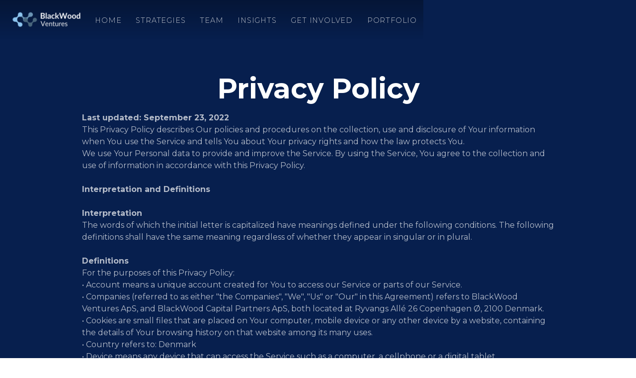

--- FILE ---
content_type: text/html
request_url: https://www.blackwood.vc/privacy
body_size: 18653
content:
<!DOCTYPE html><!-- Last Published: Fri Oct 24 2025 09:08:22 GMT+0000 (Coordinated Universal Time) --><html data-wf-domain="www.blackwood.vc" data-wf-page="653fbd3b6c5535b607ae044d" data-wf-site="653fbd3b6c5535b607ae0451" lang="en"><head><meta charset="utf-8"/><title>Privacy policy | Blackwood</title><meta content="Privacy policy | Blackwood" property="og:title"/><meta content="Privacy policy | Blackwood" property="twitter:title"/><meta content="width=device-width, initial-scale=1" name="viewport"/><link href="https://cdn.prod.website-files.com/653fbd3b6c5535b607ae0451/css/blackwood-stage.webflow.shared.f5ee85d27.min.css" rel="stylesheet" type="text/css"/><link href="https://fonts.googleapis.com" rel="preconnect"/><link href="https://fonts.gstatic.com" rel="preconnect" crossorigin="anonymous"/><script src="https://ajax.googleapis.com/ajax/libs/webfont/1.6.26/webfont.js" type="text/javascript"></script><script type="text/javascript">WebFont.load({  google: {    families: ["Montserrat:100,100italic,200,200italic,300,300italic,400,400italic,500,500italic,600,600italic,700,700italic,800,800italic,900,900italic"]  }});</script><script type="text/javascript">!function(o,c){var n=c.documentElement,t=" w-mod-";n.className+=t+"js",("ontouchstart"in o||o.DocumentTouch&&c instanceof DocumentTouch)&&(n.className+=t+"touch")}(window,document);</script><link href="https://cdn.prod.website-files.com/653fbd3b6c5535b607ae0451/653fbd3b6c5535b607ae04b2_blackwood-favicon.png" rel="shortcut icon" type="image/x-icon"/><link href="https://cdn.prod.website-files.com/653fbd3b6c5535b607ae0451/653fbd3b6c5535b607ae04b3_blackwood-webclip.png" rel="apple-touch-icon"/><link href="https://www.blackwood.vc/privacy" rel="canonical"/><script async="" src="https://www.googletagmanager.com/gtag/js?id=G-LSHCK49NFH"></script><script type="text/javascript">window.dataLayer = window.dataLayer || [];function gtag(){dataLayer.push(arguments);}gtag('set', 'developer_id.dZGVlNj', true);gtag('js', new Date());gtag('config', 'G-LSHCK49NFH');</script><link rel="alternate" hreflang="en" href="https://www.blackwood.vc">
<link rel="alternate" hreflang="dk" href="https://dk.blackwood.vc">

<link rel="preconnect" href="https://cdn.jsdelivr.net/" crossorigin>
<link rel="dns-prefetch" href="https://cdn.jsdelivr.net/">
<link rel="preconnect" href="https://cdn.prod.website-files.com/" crossorigin>
<link rel="dns-prefetch" href="https://cdn.prod.website-files.com/">
<link rel="preconnect" href="https://cloudflarestream.com" crossorigin>
<link rel="dns-prefetch" href="https://cloudflarestream.com">
<link rel="preconnect" href="https://cdnjs.cloudflare.com/" crossorigin>
<link rel="dns-prefetch" href="https://cdnjs.cloudflare.com/">


<!-- Finsweet Cookie Consent -->
<script async src="https://cdn.jsdelivr.net/npm/@finsweet/cookie-consent@1/fs-cc.js" fs-cc-mode="opt-in"></script>

<style>
  .loading-overlay {
  display:flex;
  }
</style>
</head><body><div class="global-styles w-embed"><style>

.loading-animation {
  animation: crescendo 0.8s alternate infinite ease-in;
}

@keyframes crescendo {
0%   {transform: scale(.9);}
  100% {transform: scale(1);}
}

.swiper-slide-active .slide {
transform: scale(1);
}

.swiper-slide-active .black-layer--dark-blue {
opacity:0.2;
}

.typed-cursor{
    opacity:1;
    -webkit-animation:blink .7s infinite;
    -moz-animation:blink .7s infinite;
    animation:blink .7s infinite
}
@keyframes blink{
    0%{
        opacity:1
    }
    50%{
        opacity:0
    }
    100%{
        opacity:1
    }
}
@-webkit-keyframes blink{
    0%{
        opacity:1
    }
    50%{
        opacity:0
    }
    100%{
        opacity:1
    }
}
@-moz-keyframes blink{
    0%{
        opacity:1
    }
    50%{
        opacity:0
    }
    100%{
        opacity:1
    }
}

.transitionfix {
    -webkit-backface-visibility: hidden;
    -moz-backface-visibility: hidden;
    -webkit-transform: translate3d(0, 0, 0);
    -moz-transform: translate3d(0, 0, 0)
}

.vc-text {
	-webkit-text-stroke-width: 1px;
  -webkit-text-stroke-color: #fff;
}



/* Make text look crisper and more legible in all browsers */
body {
  -webkit-font-smoothing: antialiased;
  -moz-osx-font-smoothing: grayscale;
  font-smoothing: antialiased;
  text-rendering: optimizeLegibility;
}

/* Focus state style for keyboard navigation for the focusable elements */
*[tabindex]:focus-visible,
  input[type="file"]:focus-visible {
   outline: 0.125rem solid #4d65ff;
   outline-offset: 0.125rem;
}

/* Get rid of top margin on first element in any rich text element */
.w-richtext > :not(div):first-child, .w-richtext > div:first-child > :first-child {
  margin-top: 0 !important;
}

/* Get rid of bottom margin on last element in any rich text element */
.w-richtext>:last-child, .w-richtext ol li:last-child, .w-richtext ul li:last-child {
	margin-bottom: 0 !important;
}

/* Prevent all click and hover interaction with an element */
.pointer-events-off {
	pointer-events: none;
}

/* Enables all click and hover interaction with an element */
.pointer-events-on {
  pointer-events: auto;
}

/* Create a class of .div-square which maintains a 1:1 dimension of a div */
.div-square::after {
	content: "";
	display: block;
	padding-bottom: 100%;
}

/* Make sure containers never lose their center alignment */
.container-medium,.container-small, .container-large {
	margin-right: auto !important;
  margin-left: auto !important;
}

/* 
Make the following elements inherit typography styles from the parent and not have hardcoded values. 
Important: You will not be able to style for example "All Links" in Designer with this CSS applied.
Uncomment this CSS to use it in the project. Leave this message for future hand-off.
*/
/*
a,
.w-input,
.w-select,
.w-tab-link,
.w-nav-link,
.w-dropdown-btn,
.w-dropdown-toggle,
.w-dropdown-link {
  color: inherit;
  text-decoration: inherit;
  font-size: inherit;
}
*/

/* Apply "..." after 3 lines of text */
.text-style-3lines {
	display: -webkit-box;
	overflow: hidden;
	-webkit-line-clamp: 3;
	-webkit-box-orient: vertical;
}

/* Apply "..." after 2 lines of text */
.text-style-2lines {
	display: -webkit-box;
	overflow: hidden;
	-webkit-line-clamp: 2;
	-webkit-box-orient: vertical;
}

/* Adds inline flex display */
.display-inlineflex {
  display: inline-flex;
}

/* These classes are never overwritten */
.hide {
  display: none !important;
}

@media screen and (max-width: 991px), 
  @media screen and (max-width: 767px), 
  @media screen and (max-width: 479px){
    .hide, .hide-tablet{
      display: none !important;
    }
  }
  @media screen and (max-width: 767px)
    .hide-mobile-landscape{
      display: none !important;
    }
  }
  @media screen and (max-width: 479px)
    .hide-mobile{
      display: none !important;
    }
  }
 
.margin-0 {
  margin: 0rem !important;
}
  
.padding-0 {
  padding: 0rem !important;
}

.spacing-clean {
padding: 0rem !important;
margin: 0rem !important;
}

.margin-top {
  margin-right: 0rem !important;
  margin-bottom: 0rem !important;
  margin-left: 0rem !important;
}

.padding-top {
  padding-right: 0rem !important;
  padding-bottom: 0rem !important;
  padding-left: 0rem !important;
}
  
.margin-right {
  margin-top: 0rem !important;
  margin-bottom: 0rem !important;
  margin-left: 0rem !important;
}

.padding-right {
  padding-top: 0rem !important;
  padding-bottom: 0rem !important;
  padding-left: 0rem !important;
}

.margin-bottom {
  margin-top: 0rem !important;
  margin-right: 0rem !important;
  margin-left: 0rem !important;
}

.padding-bottom {
  padding-top: 0rem !important;
  padding-right: 0rem !important;
  padding-left: 0rem !important;
}

.margin-left {
  margin-top: 0rem !important;
  margin-right: 0rem !important;
  margin-bottom: 0rem !important;
}
  
.padding-left {
  padding-top: 0rem !important;
  padding-right: 0rem !important;
  padding-bottom: 0rem !important;
}
  
.margin-horizontal {
  margin-top: 0rem !important;
  margin-bottom: 0rem !important;
}

.padding-horizontal {
  padding-top: 0rem !important;
  padding-bottom: 0rem !important;
}

.margin-vertical {
  margin-right: 0rem !important;
  margin-left: 0rem !important;
}
  
.padding-vertical {
  padding-right: 0rem !important;
  padding-left: 0rem !important;
}


</style></div><div class="w-embed"><style>
.nav-container {
background-color:transparent;
}
</style></div><div class="page-wrapper"><main class="main-wrapper"><aside id="header" class="header"><nav data-w-id="f5f7ea20-80dd-1fb5-7fc5-1df34df17ec2" class="nav-2"><div class="container-xlarge"><div class="flex-split"><div class="div-block-16"><a href="/" class="nav-logo-container w-inline-block"><img src="https://cdn.prod.website-files.com/653fbd3b6c5535b607ae0451/653fbd3b6c5535b607ae0498_BlackWood%20(white).webp" loading="eager" alt=""/></a></div><div data-w-id="f5f7ea20-80dd-1fb5-7fc5-1df34df17ec7" class="burger-menu z-index2"><div class="burger-menu-line-2"></div><div class="burger-menu-line-2"></div><div class="burger-menu-line-2"></div></div><div class="mobile-nav-items-container"><div class="mobile-nav-items-wrapper"><a href="/strategies" class="mobile-nav-item">Strategies</a><a href="/team" class="mobile-nav-item">Team</a><a href="/insights" class="mobile-nav-item">Insights</a><a href="/portfolio" class="mobile-nav-item">Portfolio</a><div class="split-line first"></div><a href="/form/investor-club" class="mobile-nav-item smaller">Join the Investor Club</a><div class="split-line"></div><a href="/form/fund-materials" class="mobile-nav-item smaller">Request Fund Materials</a><div class="split-line"></div><a href="https://qhe4bfuesye.typeform.com/blackwood" target="_blank" class="mobile-nav-item smaller">Apply as Startup</a><div class="split-line"></div></div></div><div class="nav-items-container"><a href="/" class="nav-item">Home</a><a href="/strategies" class="nav-item">Strategies</a><a href="/team" class="nav-item">Team</a><a href="/insights" class="nav-item">Insights</a><div data-hover="false" data-delay="0" data-w-id="1b16b3f3-2d6f-ef43-8f12-ec325c2cd698" class="nav-dropdown w-dropdown"><div class="dropdown-toggle w-dropdown-toggle"><div class="nav-item">Get involved</div></div><nav class="dropdown-list padding-small w-dropdown-list"><a href="/form/fund-materials" class="wrapper-dropdown-item w-inline-block"><div class="dropdown-content"><div class="dropdown-link-number">Fund</div><div class="dropdown-text-link">Request Materials</div></div><img src="https://cdn.prod.website-files.com/653fbd3b6c5535b607ae0451/653fbd3b6c5535b607ae0484_icon-arrow-white-diag-lg.svg" loading="lazy" alt="" class="icon-1x1"/></a><a href="/form/investor-club" class="wrapper-dropdown-item w-inline-block"><div class="dropdown-content"><div class="dropdown-link-number">Investor CLub</div><div class="dropdown-text-link">Join</div></div><img src="https://cdn.prod.website-files.com/653fbd3b6c5535b607ae0451/653fbd3b6c5535b607ae0484_icon-arrow-white-diag-lg.svg" loading="lazy" alt="" class="icon-1x1"/></a><a href="https://qhe4bfuesye.typeform.com/blackwood" target="_blank" class="wrapper-dropdown-item no-margin w-inline-block"><div class="dropdown-content"><div class="dropdown-link-number">startup</div><div class="dropdown-text-link">Apply as startup</div></div><img src="https://cdn.prod.website-files.com/653fbd3b6c5535b607ae0451/653fbd3b6c5535b607ae0484_icon-arrow-white-diag-lg.svg" loading="lazy" alt="" class="icon-1x1"/></a></nav></div><a href="/portfolio" class="nav-item">Portfolio</a></div><div class="wg-element"><div data-w-id="ee61f329-9d18-7b23-88f7-6f165969572c" class="wg-element-wrapper sw5 hide"></div><div class="wg-code w-embed w-script"><script type="text/javascript" src="https://cdn.weglot.com/weglot.min.js"></script>
<script>
// init Weglot
Weglot.initialize({
	api_key: 'wg_3053b4a3d971d1748853b64dcba157b13'
});

// on Weglot init
Weglot.on('initialized', ()=>{
	// get the current active language
  const currentLang = Weglot.getCurrentLang();
  // call updateDropdownLinks function
  updateSW5DropdownLinks(currentLang); 
});

// for each of the .wg-element-wrapper language links
document.querySelectorAll('.wg-element-wrapper.sw5 [lang]').forEach((link)=>{
		// add a click event listener
		link.addEventListener('click', function(e){
    	// prevent default
			e.preventDefault();
      // switch to the current active language      
      Weglot.switchTo(this.getAttribute('lang'));
      // call updateDropdownLinks function
      updateSW5DropdownLinks(this.getAttribute('lang'));
		});
});

// updateDropdownLinks function
function updateSW5DropdownLinks(currentLang){ 
	// get the wrapper element
	const $wrapper = document.querySelector('.wg-element-wrapper.sw5'); 
  // if the .w-dropdown-toggle is not the current active language



 // if the .w-dropdown-toggle is not the current active language
 	if($wrapper.querySelector('.w-dropdown-toggle').getAttribute('lang') !== currentLang){
  	// swap the dropdown toggle's innerHTML with the current active language link innerHTML
  	const $activeLangLink = $wrapper.querySelector('[lang='+currentLang+']');
    const childDiv = $activeLangLink.innerHTML;
    const $toggle = $wrapper.querySelector('.w-dropdown-toggle');
    const toggleDiv = $toggle.innerHTML;
    $toggle.innerHTML = childDiv;
    $activeLangLink.innerHTML = toggleDiv;
    
    // swap the dropdown toggle's lang attr with the current active language link lang attr
		const lang = $activeLangLink.getAttribute('lang');
   	const toggleLang = $toggle.getAttribute('lang');
		$toggle.setAttribute('lang', lang);
		$activeLangLink.setAttribute('lang', toggleLang);
  }
}
</script></div></div></div></div></nav></aside><div class="section-color-change"><div id="How-It-works" data-color="" data-w-id="7725fbbd-f59a-62e1-690e-12da4a9aa9df" class="section no-overflow"><div class="spacer big"></div><div class="section-title centered"><h1>Privacy Policy</h1><div class="spacer micro"></div><div class="rich-text-block w-richtext"><p><strong>Last updated: September 23, 2022<br/></strong>This Privacy Policy describes Our policies and procedures on the collection, use and disclosure of Your information when You use the Service and tells You about Your privacy rights and how the law protects You. <br/>We use Your Personal data to provide and improve the Service. By using the Service, You agree to the collection and use of information in accordance with this Privacy Policy.<br/> <br/><strong>Interpretation and Definitions<br/></strong> <br/><strong>Interpretation<br/></strong>The words of which the initial letter is capitalized have meanings defined under the following conditions. The following definitions shall have the same meaning regardless of whether they appear in singular or in plural.<br/> <br/><strong>Definitions<br/></strong>For the purposes of this Privacy Policy:<br/>•	Account means a unique account created for You to access our Service or parts of our Service.<br/>•	Companies (referred to as either &quot;the Companies&quot;, &quot;We&quot;, &quot;Us&quot; or &quot;Our&quot; in this Agreement) refers to BlackWood Ventures ApS, and BlackWood Capital Partners ApS, both located at Ryvangs Allé 26 Copenhagen Ø, 2100 Denmark.<br/>•	Cookies are small files that are placed on Your computer, mobile device or any other device by a website, containing the details of Your browsing history on that website among its many uses.<br/>•	Country refers to: Denmark<br/>•	Device means any device that can access the Service such as a computer, a cellphone or a digital tablet.<br/>•	Personal Data is any information that relates to an identified or identifiable individual.<br/>•	Service refers to the Website.<br/>•	Service Provider means any natural or legal person who processes the data on behalf of the Companies. It refers to third-party companies or individuals employed by the Companies to facilitate the Service, to provide the Service on behalf of the Companies, to perform services related to the Service or to assist the Companies in analyzing how the Service is used.<br/>•	Usage Data refers to data collected automatically, either generated by the use of the Service or from the Service infrastructure itself (for example, the duration of a page visit).<br/>•	Website refers to http://blackwood.vc.<br/>•	You means the individual accessing or using the Service, or the company, or other legal entity on behalf of which such individual is accessing or using the Service, as applicable.<br/> <br/><strong>Collecting and Using Your Personal Data<br/></strong> <br/><strong>Types of Data Collected</strong></p><p><strong>Personal Data</strong><br/>While using Our Service, We may ask You to provide Us with certain personally identifiable information that can be used to contact or identify You. Personally identifiable information may include, but is not limited to:<br/>•	Email address<br/>•	First name and last name<br/>•	Phone number<br/>•	Investment interests<br/>•	Investor profile information<br/>•	Address, State, Province, ZIP/Postal code, City<br/>•	Usage Data<br/> <br/><strong>Usage Data<br/></strong>Usage Data is collected automatically when using the Service.<br/>Usage Data may include information such as Your Device&#x27;s Internet Protocol address (e.g. IP address), browser type, browser version, the pages of our Service that You visit, the time and date of Your visit, the time spent on those pages, unique device identifiers and other diagnostic data.<br/>When You access the Service by or through a mobile device, We may collect certain information automatically, including, but not limited to, the type of mobile device You use, Your mobile device unique ID, the IP address of Your mobile device, Your mobile operating system, the type of mobile Internet browser You use, unique device identifiers and other diagnostic data.<br/>We may also collect information that Your browser sends whenever You visit our Service or when You access the Service by or through a mobile device.<br/> <br/><strong>Tracking Technologies and Cookies<br/></strong>We use Cookies and similar tracking technologies to track the activity on Our Service and store certain information. Tracking technologies used are beacons, tags, and scripts to collect and track information and to improve and analyze Our Service. The technologies We use may include:<br/>•	Cookies or Browser Cookies. A cookie is a small file placed on Your Device. You can instruct Your browser to refuse all Cookies or to indicate when a Cookie is being sent. However, if You do not accept Cookies, You may not be able to use some parts of our Service. Unless you have adjusted Your browser setting so that it will refuse Cookies, our Service may use Cookies.<br/>•	Flash Cookies. Certain features of our Service may use local stored objects (or Flash Cookies) to collect and store information about Your preferences or Your activity on our Service. Flash Cookies are not managed by the same browser settings as those used for Browser Cookies. For more information on how You can delete Flash Cookies, please read &quot;Where can I change the settings for disabling, or deleting local shared objects?&quot; available at <a href="https://helpx.adobe.com/flash-player/kb/disable-local-shared-objects-flash.html#main_Where_can_I_change_the_settings_for_disabling__or_deleting_local_shared_objects_">here</a><br/>•	Web Beacons. Certain sections of our Service and our emails may contain small electronic files known as web beacons (also referred to as clear gifs, pixel tags, and single-pixel gifs) that permit the Companies, for example, to count users who have visited those pages or opened an email and for other related website statistics (for example, recording the popularity of a certain section and verifying system and server integrity).<br/> <br/>Cookies can be &quot;Persistent&quot; or &quot;Session&quot; Cookies. Persistent Cookies remain on Your personal computer or mobile device when You go offline, while Session Cookies are deleted as soon as You close Your web browser. You can learn more about cookies here: Cookies by TermsFeed Generator.<br/>We use both Session and Persistent Cookies for the purposes set out below:<br/>•	Necessary / Essential Cookies<br/>Type: Session Cookies<br/>Administered by: Us<br/>Purpose: These Cookies are essential to provide You with services available through the Website and to enable You to use some of its features. They help to authenticate users and prevent fraudulent use of user accounts. Without these Cookies, the services that You have asked for cannot be provided, and We only use these Cookies to provide You with those services.<br/>•	Cookies Policy / Notice Acceptance Cookies<br/>Type: Persistent Cookies<br/>Administered by: Us<br/>Purpose: These Cookies identify if users have accepted the use of cookies on the Website.<br/>•	Functionality Cookies<br/>Type: Persistent Cookies<br/>Administered by: Us<br/>Purpose: These Cookies allow us to remember choices You make when You use the Website, such as remembering your login details or language preference. The purpose of these Cookies is to provide You with a more personal experience and to avoid You having to re-enter your preferences every time You use the Website.<br/> <br/>For more information about the cookies we use and your choices regarding cookies, please visit our Cookies Policy or the Cookies section of our Privacy Policy.<br/> <br/><strong>Use of Your Personal Data<br/></strong>The Companies may use Personal Data for the following purposes:<br/>•	To provide and maintain our Service, including to monitor the usage of our Service.<br/>•	To manage Your Account: to manage Your registration as a user of the Service. The Personal Data You provide can give You access to different functionalities of the Service that are available to You as a registered user.<br/>•	For the performance of a contract: the development, compliance and undertaking of the purchase contract for the products, items or services You have purchased or of any other contract with Us through the Service.<br/>•	To contact You: To contact You by email, telephone calls, SMS, or other equivalent forms of electronic communication, such as a mobile application&#x27;s push notifications regarding updates or informative communications related to the functionalities, products or contracted services, including the security updates, when necessary or reasonable for their implementation.<br/>•	To provide You with news, special offers and general information about other goods, services and events which we offer that are similar to those that you have already purchased or enquired about unless You have opted not to receive such information.<br/>•	To manage Your requests: To attend and manage Your requests to Us.<br/>•	For business transfers: We may use Your information to evaluate or conduct a merger, divestiture, restructuring, reorganization, dissolution, or other sale or transfer of some or all of Our assets, whether as a going concern or as part of bankruptcy, liquidation, or similar proceeding, in which Personal Data held by Us about our Service users is among the assets transferred.<br/>•	For other purposes: We may use Your information for other purposes, such as data analysis, identifying usage trends, determining the effectiveness of our promotional campaigns and to evaluate and improve our Service, products, services, marketing and your experience.<br/> <br/><strong>We may share Your personal information in the following situations:<br/></strong>•	With Service Providers: We may share Your personal information with Service Providers to monitor and analyze the use of our Service, to contact You.<br/>•	For business transfers: We may share or transfer Your personal information in connection with, or during negotiations of, any merger, sale of Companies assets, financing, or acquisition of all or a portion of Our business to another company.<br/>•	With Affiliates: We may share Your information with Our affiliates, in which case we will require those affiliates to honor this Privacy Policy. Affiliates include Our parent company and any other subsidiaries, joint venture partners or other companies that We control or that are under common control with Us.<br/>•	With business partners: We may share Your information with Our business partners to offer You certain products, services or promotions.<br/>•	With other users: when You share personal information or otherwise interact in the public areas with other users, such information may be viewed by all users and may be publicly distributed outside.<br/>•	With Your consent: We may disclose Your personal information for any other purpose with Your consent.<br/> <br/><strong>Retention of Your Personal Data<br/></strong>The Companies will retain Your Personal Data only for as long as is necessary for the purposes set out in this Privacy Policy. We will retain and use Your Personal Data to the extent necessary to comply with our legal obligations (for example, if we are required to retain your data to comply with applicable laws), resolve disputes, and enforce our legal agreements and policies.<br/>The Companies will also retain Usage Data for internal analysis purposes. Usage Data is generally retained for a shorter period of time, except when this data is used to strengthen the security or to improve the functionality of Our Service, or We are legally obligated to retain this data for longer time periods.<br/> <br/><strong>Transfer of Your Personal Data<br/></strong>Your information, including Personal Data, is processed at the Companies&#x27; operating offices and in any other places where the parties involved in the processing are located. It means that this information may be transferred to — and maintained on — computers located outside of Your state, province, country or other governmental jurisdiction where the data protection laws may differ than those from Your jurisdiction.<br/>Your consent to this Privacy Policy followed by Your submission of such information represents Your agreement to that transfer.<br/>The Companies will take all steps reasonably necessary to ensure that Your data is treated securely and in accordance with this Privacy Policy and no transfer of Your Personal Data will take place to an organization or a country unless there are adequate controls in place including the security of Your data and other personal information.<br/> <br/><strong>Disclosure of Your Personal Data<br/></strong> <br/><strong>Business Transactions<br/></strong>If the Companies are involved in a merger, acquisition or asset sale, Your Personal Data may be transferred. We will provide notice before Your Personal Data is transferred and becomes subject to a different Privacy Policy.<br/> <br/><strong>Law enforcement<br/></strong>Under certain circumstances, the Companies may be required to disclose Your Personal Data if required to do so by law or in response to valid requests by public authorities (e.g. a court or a government agency).<br/> <br/><strong>Other legal requirements<br/></strong>The Companies may disclose Your Personal Data in the good faith belief that such action is necessary to:<br/>•	Comply with a legal obligation<br/>•	Protect and defend the rights or property of the Companies<br/>•	Prevent or investigate possible wrongdoing in connection with the Service<br/>•	Protect the personal safety of Users of the Service or the public<br/>•	Protect against legal liability<br/> <br/><strong>Security of Your Personal Data<br/></strong>The security of Your Personal Data is important to Us, but remember that no method of transmission over the Internet, or method of electronic storage is 100% secure. While We strive to use commercially acceptable means to protect Your Personal Data, We cannot guarantee its absolute security.<br/> <br/><strong>Children&#x27;s Privacy<br/></strong>Our Service does not address anyone under the age of 13. We do not knowingly collect personally identifiable information from anyone under the age of 13. If You are a parent or guardian and You are aware that Your child has provided Us with Personal Data, please contact Us. If We become aware that We have collected Personal Data from anyone under the age of 13 without verification of parental consent, We take steps to remove that information from Our servers.<br/>If We need to rely on consent as a legal basis for processing Your information and Your country requires consent from a parent, We may require Your parent&#x27;s consent before We collect and use that information.<br/> <br/><strong>Links to Other Websites<br/></strong>Our Service may contain links to other websites that are not operated by Us. If You click on a third party link, You will be directed to that third party&#x27;s site. We strongly advise You to review the Privacy Policy of every site You visit. We have no control over and assume no responsibility for the content, privacy policies or practices of any third party sites or services.<br/> <br/><strong>Changes to this Privacy Policy<br/></strong>We may update Our Privacy Policy from time to time. We will notify You of any changes by posting the new Privacy Policy on this page.<br/>We will let You know via email and/or a prominent notice on Our Service, prior to the change becoming effective and update the &quot;Last updated&quot; date at the top of this Privacy Policy.<br/>You are advised to review this Privacy Policy periodically for any changes. Changes to this Privacy Policy are effective when they are posted on this page.<br/> <br/><strong>Contact Us<br/></strong>If you have any questions about this Privacy Policy, You can contact us:<br/>•	By email: info@blackwood.vc</p><p>__</p><p><strong>GDPR Policy</strong></p><p>At BlackWood Ventures ApS, and Blackwood Capital Partners ApS, both accessible from www.blackwood.vc, one of our main priorities is the privacy of our visitors. This Privacy Policy document contains types of information that is collected and recorded by BlackWood Ventures ApS and Blackwood Capital Partners ApS and how we use it. If you have additional questions or require more information about our Privacy Policy, do not hesitate to contact us.</p><p>General Data Protection Regulation (GDPR)<br/>We are a Data Controller of your information.<br/>BlackWood Ventures ApS, and BlackWood Capital Partners ApS (conjointly referred to hereafter as “BlackWood”) legal basis for collecting and using the personal information described in this Privacy Policy depends on the Personal Information we collect and the specific context in which we collect the information:<br/>•	BlackWood needs to perform a contract with you<br/>•	You have given BlackWood permission to do so<br/>•	Processing your personal information is in BlackWood legitimate interests<br/>•	BlackWood needs to comply with the law<br/>BlackWood will retain your personal information only for as long as is necessary for the purposes set out in this Privacy Policy. We will retain and use your information to the extent necessary to comply with our legal obligations, resolve disputes, and enforce our policies.<br/>If you are a resident of the European Economic Area (EEA), you have certain data protection rights. If you wish to be informed what Personal Information we hold about you and if you want it to be removed from our systems, please contact us.<br/> <br/>In certain circumstances, you have the following data protection rights:<br/>•	The right to access, update or to delete the information we have on you.<br/>•	The right of rectification.<br/>•	The right to object.<br/>•	The right of restriction.<br/>•	The right to data portability<br/>•	The right to withdraw consent<br/> <br/><strong>Log Files<br/></strong>BlackWood follows a standard procedure of using log files. These files log visitors when they visit websites. All hosting companies do this and a part of hosting services&#x27; analytics. The information collected by log files include internet protocol (IP) addresses, browser type, Internet Service Provider (ISP), date and time stamp, referring/exit pages, and possibly the number of clicks. These are not linked to any information that is personally identifiable. The purpose of the information is for analyzing trends, administering the site, tracking users&#x27; movement on the website, and gathering demographic information.<br/> <br/><strong>Cookies and Web Beacons<br/></strong>Like any other website, BlackWood uses &#x27;cookies&#x27;. These cookies are used to store information including visitors&#x27; preferences, and the pages on the website that the visitor accessed or visited. The information is used to optimize the users&#x27; experience by customizing our web page content based on visitors&#x27; browser type and/or other information.</p><p>Privacy Policies<br/>You may consult this list to find the Privacy Policy for each of the advertising partners of BlackWood.<br/>Third-party ad servers or ad networks uses technologies like cookies, JavaScript, or Web Beacons that are used in their respective advertisements and links that appear on BlackWood, which are sent directly to users&#x27; browser. They automatically receive your IP address when this occurs. These technologies are used to measure the effectiveness of their advertising campaigns and/or to personalize the advertising content that you see on websites that you visit.<br/>Note that BlackWood has no access to or control over these cookies that are used by third-party advertisers.<br/> <br/><strong>Third-Party Privacy Policies<br/></strong>Blackwood’s Privacy Policy does not apply to other advertisers or websites. Thus, we are advising you to consult the respective Privacy Policies of these third-party ad servers for more detailed information. It may include their practices and instructions about how to opt-out of certain options.<br/>You can choose to disable cookies through your individual browser options. To know more detailed information about cookie management with specific web browsers, it can be found at the browsers&#x27; respective websites.<br/> <br/><strong>Children&#x27;s Information<br/></strong>Another part of our priority is adding protection for children while using the internet. We encourage parents and guardians to observe, participate in, and/or monitor and guide their online activity.<br/>BlackWood does not knowingly collect any Personal Identifiable Information from children under the age of 13. If you think that your child provided this kind of information on our website, we strongly encourage you to contact us immediately and we will do our best efforts to promptly remove such information from our records.<br/> <br/><strong>Online Privacy Policy Only<br/></strong>Our Privacy Policy applies only to our online activities and is valid for visitors to our website with regards to the information that they shared and/or collect in BlackWood. This policy is not applicable to any information collected offline or via channels other than this website.<br/> <br/><strong>Consent<br/></strong>By using our website, you hereby consent to our Privacy Policy and agree to its terms.</p></div><div class="spacer micro"></div></div><div class="container"></div><div class="spacer middle"></div></div></div></main></div><div class="footer"><div class="spacer middle"></div><div class="container"><div class="grid vertical-5xl"><div id="w-node-_258d4d9c-748a-57f7-1130-bc00c1d3f241-c1d3f23d" class="vertical-m first"><img src="https://cdn.prod.website-files.com/653fbd3b6c5535b607ae0451/653fbd3b6c5535b607ae0498_BlackWood%20(white).webp" loading="lazy" width="42" height="49" alt="" class="footer---logo"/><p class="paragraph small hide">BlackWood Ventures ApS is authorised by the Danish Financial Supervisory Authority (FTID 23300)</p><p class="paragraph small">BlackWood Ventures ApS is authorised by the Danish Financial Supervisory Authority (FTID 23300)</p></div><div id="w-node-_258d4d9c-748a-57f7-1130-bc00c1d3f243-c1d3f23d" class="vertical-m"><div><strong>Sitemap</strong></div><div class="vertrical-space small"><a href="/form/fund-materials" class="link white">Fund</a><a href="/strategies" class="link white">Investor Club</a><a href="/team" class="link white">Team</a><a href="/form/join-team" class="link white">Join the Team</a></div></div><a data-w-id="1f870f23-3918-6292-7c95-45f2c936f6d9" href="https://qhe4bfuesye.typeform.com/blackwood" target="_blank" class="circle-cta w-inline-block"><div data-w-id="1f870f23-3918-6292-7c95-45f2c936f6da" class="circle-2"></div><div class="circle-text pointer-events-none">   •   Apply as Startup   •   Apply as Startup<span>   •</span></div><div class="arrow-icon w-embed"><svg fill="none" viewBox="0 0 24 24">
  <path stroke="currentColor" stroke-linecap="round" stroke-linejoin="round" stroke-width="1.5" d="M17.25 15.25V6.75H8.75"></path>
  <path stroke="currentColor" stroke-linecap="round" stroke-linejoin="round" stroke-width="1.5" d="M17 7L6.75 17.25"></path>
</svg></div><div class="text-block-14">Pitch</div></a><div id="w-node-_258d4d9c-748a-57f7-1130-bc00c1d3f250-c1d3f23d" class="vertical-m"><div><strong>Contact us</strong></div><div><div><p>Bredgade 65a, 3rd floor<br/>Copenhagen, <br/>1260 Denmark</p><div class="spacer micro"></div><div class="vertrical-space small"><a href="#" class="link white">info@blackwood.vc</a><a href="#" class="link white">+45 52 69 40 55</a></div></div></div></div><div id="w-node-_258d4d9c-748a-57f7-1130-bc00c1d3f262-c1d3f23d" class="font-size-s"><div class="muted footnote">© 2025 by BlackWood. All Rights Reserved.<br/><a href="/terms-conditions">Terms &amp; Conditions</a> | <a href="/privacy" aria-current="page" class="w--current">Privacy Policy</a></div></div><div class="pointer-events-none-css w-embed"><style>
.pointer-events-none {
pointer-events:none;
}

</style></div></div></div></div><div class="final-line"></div><div class="set-all-components-to-display-none-and-use-this-div-to-create-a-symbol"><div fs-cc="banner" class="fs-cc-banner_component"><div class="fs-cc-banner_container"><div class="fs-cc-banner_text">By clicking <strong>“Accept All Cookies”</strong>, you agree to the storing of cookies on your device to enhance site navigation, analyze site usage, and assist in our marketing efforts. View our <a href="/privacy" aria-current="page" class="fs-cc-banner_text-link w--current">Privacy Policy</a> for more information.</div><div class="fs-cc-banner_buttons-wrapper"><a fs-cc="open-preferences" href="#" class="fs-cc-banner_text-link">Preferences</a><a fs-cc="deny" href="#" class="fs-cc-banner_button fs-cc-button-alt w-button">Deny</a><a fs-cc="allow" href="#" class="fs-cc-banner_button w-button">Accept</a><div fs-cc="close" class="fs-cc-banner_close"><div class="fs-cc-banner_close-icon w-embed"><svg fill="currentColor" aria-hidden="true" focusable="false" viewBox="0 0 16 16">
	<path d="M9.414 8l4.293-4.293-1.414-1.414L8 6.586 3.707 2.293 2.293 3.707 6.586 8l-4.293 4.293 1.414 1.414L8 9.414l4.293 4.293 1.414-1.414L9.414 8z"></path>
</svg></div></div></div></div><div fs-cc="interaction" class="fs-cc-banner_trigger"></div></div><div fs-cc="manager" class="fs-cc-manager_component"><div fs-cc="open-preferences" class="fs-cc-manager_button"><div class="fs-cc-manager_icon w-embed"><svg viewBox="0 0 54 54" fill="none" xmlns="http://www.w3.org/2000/svg">
<g clip-path="url(#clip0)">
<path d="M52.631 30.3899C52.229 30.4443 51.8161 30.4769 51.3924 30.4769C47.5135 30.4769 44.2322 27.9344 43.1022 24.4358C42.9066 23.8382 42.4177 23.371 41.7984 23.2624C35.3553 22.0346 30.4877 16.3847 30.4877 9.5831C30.4877 6.72555 31.3461 4.07445 32.8237 1.86881C33.1714 1.34728 32.8781 0.641046 32.2588 0.521529C30.5529 0.173843 28.8036 0 27 0C12.093 0 0 12.093 0 27C0 41.907 12.093 54 27 54C40.4402 54 51.5553 44.2213 53.6415 31.3678C53.7392 30.7811 53.2068 30.303 52.631 30.3899Z" fill="#071f4e"/>
<path d="M14.8093 21.7738C16.7355 21.7738 18.297 20.2123 18.297 18.2861C18.297 16.3599 16.7355 14.7984 14.8093 14.7984C12.883 14.7984 11.3215 16.3599 11.3215 18.2861C11.3215 20.2123 12.883 21.7738 14.8093 21.7738Z" fill="#071f4e"/>
<path d="M16.5477 38.3215C17.9879 38.3215 19.1554 37.154 19.1554 35.7138C19.1554 34.2737 17.9879 33.1062 16.5477 33.1062C15.1075 33.1062 13.9401 34.2737 13.9401 35.7138C13.9401 37.154 15.1075 38.3215 16.5477 38.3215Z" fill="#071f4e"/>
<path d="M38.2129 7.06237L37.963 8.56177C37.7565 9.78953 38.4519 10.9956 39.6254 11.441L41.8419 12.2668C43.2978 12.8101 44.9167 11.9626 45.297 10.4523L46.0901 7.3014C46.5791 5.33481 44.7429 3.58551 42.8089 4.16137L40.06 4.98712C39.093 5.26961 38.3759 6.07364 38.2129 7.06237Z" fill="#071f4e"/>
<path d="M47.0354 16.5477L45.9815 17.0692C45.1557 17.4821 44.7972 18.4708 45.1557 19.3183L46.0032 21.2958C46.5139 22.4909 48.1111 22.7191 48.9477 21.7195L50.3058 20.0897C50.9469 19.3183 50.8056 18.1774 50.0125 17.5799L48.8608 16.7106C48.3284 16.3195 47.6221 16.2543 47.0354 16.5477Z" fill="#071f4e"/>
<path d="M52.2615 13.06C53.2216 13.06 53.9999 12.2816 53.9999 11.3215C53.9999 10.3614 53.2216 9.5831 52.2615 9.5831C51.3014 9.5831 50.5231 10.3614 50.5231 11.3215C50.5231 12.2816 51.3014 13.06 52.2615 13.06Z" fill="#071f4e"/>
<path d="M30.2704 50.7296C15.3634 50.7296 3.27042 38.6366 3.27042 23.7296C3.27042 17.1018 5.66076 11.039 9.61569 6.34528C3.73763 11.2998 0 18.7099 0 27C0 41.907 12.093 54 27 54C35.2901 54 42.7002 50.2732 47.6439 44.3952C42.9501 48.3501 36.8873 50.7296 30.2704 50.7296Z" fill="#071f4e"/>
<path d="M42.2222 10.2459C40.7662 9.70263 39.897 8.19236 40.1469 6.64951L40.4403 4.86761L40.0274 4.98713C39.0712 5.26963 38.365 6.07365 38.202 7.06238L37.9521 8.56178C37.7457 9.78955 38.4411 10.9956 39.6145 11.4411L41.831 12.2668C43.0044 12.7014 44.2648 12.2342 44.9167 11.2563L42.2222 10.2459Z" fill="#071f4e"/>
<path d="M47.8612 20.1658L46.905 17.9276C46.7203 17.5038 46.7095 17.0584 46.8181 16.6455L45.9815 17.0692C45.1557 17.4821 44.7972 18.4708 45.1557 19.3183L46.0032 21.2958C46.5139 22.491 48.1111 22.7191 48.9477 21.7195L49.2845 21.3175C48.6869 21.198 48.1328 20.8069 47.8612 20.1658Z" fill="#071f4e"/>
<path d="M16.6563 19.9268C14.7332 19.9268 13.1686 18.3622 13.1686 16.4391C13.1686 15.961 13.2664 15.4938 13.4402 15.0809C12.1907 15.6133 11.3107 16.8519 11.3107 18.2861C11.3107 20.2093 12.8753 21.7739 14.7984 21.7739C16.2435 21.7739 17.4821 20.8938 18.0036 19.6443C17.6016 19.829 17.1344 19.9268 16.6563 19.9268Z" fill="white"/>
<path d="M17.9059 36.9634C16.4608 36.9634 15.2982 35.79 15.2982 34.3557C15.2982 33.9863 15.3743 33.6386 15.5155 33.3235C14.592 33.7256 13.9401 34.6491 13.9401 35.7248C13.9401 37.1698 15.1135 38.3324 16.5477 38.3324C17.6234 38.3324 18.5469 37.6805 18.9489 36.757C18.623 36.8873 18.2753 36.9634 17.9059 36.9634Z" fill="white"/>
<path d="M33.0954 41.8093C35.0216 41.8093 36.5831 40.2477 36.5831 38.3215C36.5831 36.3953 35.0216 34.8338 33.0954 34.8338C31.1692 34.8338 29.6077 36.3953 29.6077 38.3215C29.6077 40.2477 31.1692 41.8093 33.0954 41.8093Z" fill="#071f4e"/>
<path d="M34.9425 39.9513C33.0193 39.9513 31.4547 38.3867 31.4547 36.4636C31.4547 35.9855 31.5525 35.5183 31.7264 35.1054C30.4769 35.6378 29.5968 36.8765 29.5968 38.3107C29.5968 40.2338 31.1614 41.7984 33.0845 41.7984C34.5296 41.7984 35.7682 40.9183 36.2898 39.6688C35.8877 39.8535 35.4314 39.9513 34.9425 39.9513Z" fill="white"/>
<path d="M27.8063 22.9281C27.9601 21.9804 27.3165 21.0874 26.3688 20.9336C25.421 20.7798 24.5281 21.4234 24.3743 22.3711C24.2205 23.3188 24.864 24.2118 25.8118 24.3656C26.7595 24.5194 27.6525 23.8758 27.8063 22.9281Z" fill="#071f4e"/>
<path d="M42.6785 35.6487C42.798 35.6487 42.9284 35.6161 43.0371 35.5618C43.4391 35.3553 43.602 34.8664 43.4065 34.4644L42.5373 32.726C42.3308 32.3239 41.8419 32.161 41.4399 32.3565C41.0379 32.563 40.8749 33.0519 41.0705 33.4539L41.9397 35.1924C42.0918 35.4857 42.3743 35.6487 42.6785 35.6487Z" fill="white"/>
<path d="M33.0954 30.4225C33.2149 30.4225 33.3453 30.39 33.4539 30.3356L35.1923 29.4664C35.5944 29.26 35.7573 28.771 35.5618 28.369C35.3553 27.967 34.8664 27.804 34.4644 27.9996L32.726 28.8688C32.3239 29.0753 32.161 29.5642 32.3565 29.9662C32.5087 30.2596 32.802 30.4225 33.0954 30.4225Z" fill="white"/>
<path d="M8.85515 28.2386C8.9964 28.5211 9.28976 28.6841 9.58312 28.6841C9.70263 28.6841 9.83302 28.6515 9.94167 28.5972C10.3437 28.3908 10.5067 27.9018 10.3111 27.4998L9.44187 25.7614C9.23543 25.3594 8.7465 25.1964 8.34449 25.392C7.94247 25.5984 7.7795 26.0873 7.97507 26.4894L8.85515 28.2386Z" fill="white"/>
<path d="M22.2845 41.9505L20.5461 42.8197C20.1441 43.0262 19.9811 43.5151 20.1767 43.9171C20.3179 44.1996 20.6113 44.3626 20.9046 44.3626C21.0242 44.3626 21.1545 44.33 21.2632 44.2757L23.0016 43.4064C23.4036 43.2 23.5666 42.7111 23.371 42.3091C23.1755 41.907 22.6865 41.7441 22.2845 41.9505Z" fill="white"/>
<path d="M23.2189 9.00724L22.3497 8.13802C22.0346 7.82293 21.5131 7.82293 21.198 8.13802C20.8829 8.45311 20.8829 8.97464 21.198 9.28973L22.0672 10.1589C22.2302 10.3219 22.4366 10.398 22.6431 10.398C22.8495 10.398 23.0559 10.3219 23.2189 10.1589C23.5449 9.84385 23.5449 9.32233 23.2189 9.00724Z" fill="white"/>
<path d="M19.4596 28.1626C19.1445 28.4777 19.1445 28.9992 19.4596 29.3143L20.3288 30.1835C20.4918 30.3465 20.6982 30.4226 20.9047 30.4226C21.1111 30.4226 21.3175 30.3465 21.4805 30.1835C21.7956 29.8684 21.7956 29.3469 21.4805 29.0318L20.6113 28.1626C20.2853 27.8475 19.7747 27.8475 19.4596 28.1626Z" fill="white"/>
<path d="M29.6729 47.0354V47.9046C29.6729 48.3501 30.0423 48.7195 30.4877 48.7195C30.9332 48.7195 31.3026 48.3501 31.3026 47.9046V47.0354C31.3026 46.5899 30.9332 46.2205 30.4877 46.2205C30.0423 46.2205 29.6729 46.5791 29.6729 47.0354Z" fill="white"/>
<path d="M25.8374 15.3851L26.7067 14.5159C27.0217 14.2008 27.0217 13.6793 26.7067 13.3642C26.3916 13.0491 25.87 13.0491 25.5549 13.3642L24.6857 14.2334C24.3706 14.5485 24.3706 15.07 24.6857 15.3851C24.8487 15.5481 25.0551 15.6241 25.2616 15.6241C25.468 15.6241 25.6745 15.5372 25.8374 15.3851Z" fill="white"/>
</g>
<defs>
<clipPath id="clip0">
<rect width="54" height="54" fill="white"/>
</clipPath>
</defs>
</svg></div></div><div fs-cc="interaction" class="fs-cc-manager_trigger"></div></div><div fs-cc-scroll="disable" fs-cc="preferences" class="fs-cc-prefs_component w-form"><form id="cookie-preferences" name="wf-form-Cookie-Preferences" data-name="Cookie Preferences" method="get" class="fs-cc-prefs_form" data-wf-page-id="653fbd3b6c5535b607ae044d" data-wf-element-id="6d4d6344-8002-3504-025c-6371a1292045"><div fs-cc="close" class="fs-cc-prefs_close"><div class="fs-cc-prefs_close-icon w-embed"><svg fill="currentColor" aria-hidden="true" focusable="false" viewBox="0 0 16 24">
	<path d="M9.414 8l4.293-4.293-1.414-1.414L8 6.586 3.707 2.293 2.293 3.707 6.586 8l-4.293 4.293 1.414 1.414L8 9.414l4.293 4.293 1.414-1.414L9.414 8z"></path>
</svg></div></div><div class="fs-cc-prefs_content"><div class="fs-cc-prefs_space-small"><div class="fs-cc-prefs_title">Privacy Preference Center</div></div><div class="fs-cc-prefs_space-small"><div class="fs-cc-prefs_text">When you visit websites, they may store or retrieve data in your browser. This storage is often necessary for the basic functionality of the website. The storage may be used for marketing, analytics, and personalization of the site, such as storing your preferences. Privacy is important to us, so you have the option of disabling certain types of storage that may not be necessary for the basic functioning of the website. Blocking categories may impact your experience on the website.</div></div><div class="fs-cc-prefs_space-medium"><a fs-cc="deny" href="#" class="fs-cc-prefs_button fs-cc-button-alt w-button">Reject all cookies</a><a fs-cc="allow" href="#" class="fs-cc-prefs_button w-button">Allow all cookies</a></div><div class="fs-cc-prefs_space-small"><div class="fs-cc-prefs_title">Manage Consent Preferences by Category</div></div><div class="fs-cc-prefs_option"><div class="fs-cc-prefs_toggle-wrapper"><div class="fs-cc-prefs_label">Essential</div><div class="fs-cc-prefs_text"><strong>Always Active</strong></div></div><div class="fs-cc-prefs_text">These items are required to enable basic website functionality.</div></div><div class="fs-cc-prefs_option"><div class="fs-cc-prefs_toggle-wrapper"><div class="fs-cc-prefs_label">Marketing</div><label class="w-checkbox fs-cc-prefs_checkbox-field"><input type="checkbox" id="marketing-2" name="marketing-2" data-name="Marketing 2" fs-cc-checkbox="marketing" class="w-checkbox-input fs-cc-prefs_checkbox"/><span for="marketing-2" class="fs-cc-prefs_checkbox-label w-form-label">Essential</span><div class="fs-cc-prefs_toggle"></div></label></div><div class="fs-cc-prefs_text">These items are used to deliver advertising that is more relevant to you and your interests. They may also be used to limit the number of times you see an advertisement and measure the effectiveness of advertising campaigns. Advertising networks usually place them with the website operator’s permission.</div></div><div class="fs-cc-prefs_option"><div class="fs-cc-prefs_toggle-wrapper"><div class="fs-cc-prefs_label">Personalization</div><label class="w-checkbox fs-cc-prefs_checkbox-field"><input type="checkbox" id="personalization-2" name="personalization-2" data-name="Personalization 2" fs-cc-checkbox="personalization" class="w-checkbox-input fs-cc-prefs_checkbox"/><span for="personalization-2" class="fs-cc-prefs_checkbox-label w-form-label">Essential</span><div class="fs-cc-prefs_toggle"></div></label></div><div class="fs-cc-prefs_text">These items allow the website to remember choices you make (such as your user name, language, or the region you are in) and provide enhanced, more personal features. For example, a website may provide you with local weather reports or traffic news by storing data about your current location.</div></div><div class="fs-cc-prefs_option"><div class="fs-cc-prefs_toggle-wrapper"><div class="fs-cc-prefs_label">Analytics</div><label class="w-checkbox fs-cc-prefs_checkbox-field"><input type="checkbox" id="analytics-2" name="analytics-2" data-name="Analytics 2" fs-cc-checkbox="analytics" class="w-checkbox-input fs-cc-prefs_checkbox"/><span for="analytics-2" class="fs-cc-prefs_checkbox-label w-form-label">Essential</span><div class="fs-cc-prefs_toggle"></div></label></div><div class="fs-cc-prefs_text">These items help the website operator understand how its website performs, how visitors interact with the site, and whether there may be technical issues. This storage type usually doesn’t collect information that identifies a visitor.</div></div><div class="fs-cc-prefs_buttons-wrapper"><a fs-cc="submit" href="#" class="fs-cc-prefs_button w-button">Confirm my preferences and close</a></div><input type="submit" data-wait="Please wait..." class="fs-cc-prefs_submit-hide w-button" value="Submit"/><div class="w-embed"><style>
/* smooth scrolling on iOS devices */
.fs-cc-prefs_content{-webkit-overflow-scrolling: touch}
</style></div></div></form><div class="w-form-done"></div><div class="w-form-fail"></div><div fs-cc="close" class="fs-cc-prefs_overlay"></div><div fs-cc="interaction" class="fs-cc-prefs_trigger"></div></div></div><script src="https://d3e54v103j8qbb.cloudfront.net/js/jquery-3.5.1.min.dc5e7f18c8.js?site=653fbd3b6c5535b607ae0451" type="text/javascript" integrity="sha256-9/aliU8dGd2tb6OSsuzixeV4y/faTqgFtohetphbbj0=" crossorigin="anonymous"></script><script src="https://cdn.prod.website-files.com/653fbd3b6c5535b607ae0451/js/webflow.schunk.57d5559d2f0cd9f8.js" type="text/javascript"></script><script src="https://cdn.prod.website-files.com/653fbd3b6c5535b607ae0451/js/webflow.schunk.1a62bf53adc3676e.js" type="text/javascript"></script><script src="https://cdn.prod.website-files.com/653fbd3b6c5535b607ae0451/js/webflow.9af33303.9a84974c8f3f47c9.js" type="text/javascript"></script><script src="https://cdn.jsdelivr.net/npm/circletype@2.3.0/dist/circletype.min.js"></script>
<script src="https://cdnjs.cloudflare.com/ajax/libs/FitText.js/1.2.0/jquery.fittext.min.js" integrity="sha512-e2WVdoOGqKU97DHH6tYamn+eAwLDpyHKqPy4uSv0aGlwDXZKGwyS27sfiIUT8gpZ88/Lr4UZpbRt93QkGRgpug==" crossorigin="anonymous" referrerpolicy="no-referrer"></script>

<script>

document.addEventListener("DOMContentLoaded", function () {
  // whenever window is resized
  window.addEventListener("resize", initializeCircleText());

  function initializeCircleText() {
    new CircleType(document.getElementsByClassName("circle-text")[0]);
  }
});


</script>

<script>
  document.addEventListener("DOMContentLoaded", function () {
    const loadingscreen = document.querySelector(".loading-overlay");
    
   setTimeout(function () {
                loadingscreen.style.opacity = "0"; // Hide the overlay by reducing opacity
                   
                setTimeout(function () {
                    loadingscreen.style.display = "none"; // Remove the overlay from the DOM
                }, 600); // Optional delay for better transition effect
            }, 1200); // Optional delay for better user experience
    
    });
  </script></body></html>

--- FILE ---
content_type: text/css
request_url: https://cdn.prod.website-files.com/653fbd3b6c5535b607ae0451/css/blackwood-stage.webflow.shared.f5ee85d27.min.css
body_size: 24154
content:
html{-webkit-text-size-adjust:100%;-ms-text-size-adjust:100%;font-family:sans-serif}body{margin:0}article,aside,details,figcaption,figure,footer,header,hgroup,main,menu,nav,section,summary{display:block}audio,canvas,progress,video{vertical-align:baseline;display:inline-block}audio:not([controls]){height:0;display:none}[hidden],template{display:none}a{background-color:#0000}a:active,a:hover{outline:0}abbr[title]{border-bottom:1px dotted}b,strong{font-weight:700}dfn{font-style:italic}h1{margin:.67em 0;font-size:2em}mark{color:#000;background:#ff0}small{font-size:80%}sub,sup{vertical-align:baseline;font-size:75%;line-height:0;position:relative}sup{top:-.5em}sub{bottom:-.25em}img{border:0}svg:not(:root){overflow:hidden}hr{box-sizing:content-box;height:0}pre{overflow:auto}code,kbd,pre,samp{font-family:monospace;font-size:1em}button,input,optgroup,select,textarea{color:inherit;font:inherit;margin:0}button{overflow:visible}button,select{text-transform:none}button,html input[type=button],input[type=reset]{-webkit-appearance:button;cursor:pointer}button[disabled],html input[disabled]{cursor:default}button::-moz-focus-inner,input::-moz-focus-inner{border:0;padding:0}input{line-height:normal}input[type=checkbox],input[type=radio]{box-sizing:border-box;padding:0}input[type=number]::-webkit-inner-spin-button,input[type=number]::-webkit-outer-spin-button{height:auto}input[type=search]{-webkit-appearance:none}input[type=search]::-webkit-search-cancel-button,input[type=search]::-webkit-search-decoration{-webkit-appearance:none}legend{border:0;padding:0}textarea{overflow:auto}optgroup{font-weight:700}table{border-collapse:collapse;border-spacing:0}td,th{padding:0}@font-face{font-family:webflow-icons;src:url([data-uri])format("truetype");font-weight:400;font-style:normal}[class^=w-icon-],[class*=\ w-icon-]{speak:none;font-variant:normal;text-transform:none;-webkit-font-smoothing:antialiased;-moz-osx-font-smoothing:grayscale;font-style:normal;font-weight:400;line-height:1;font-family:webflow-icons!important}.w-icon-slider-right:before{content:""}.w-icon-slider-left:before{content:""}.w-icon-nav-menu:before{content:""}.w-icon-arrow-down:before,.w-icon-dropdown-toggle:before{content:""}.w-icon-file-upload-remove:before{content:""}.w-icon-file-upload-icon:before{content:""}*{box-sizing:border-box}html{height:100%}body{color:#333;background-color:#fff;min-height:100%;margin:0;font-family:Arial,sans-serif;font-size:14px;line-height:20px}img{vertical-align:middle;max-width:100%;display:inline-block}html.w-mod-touch *{background-attachment:scroll!important}.w-block{display:block}.w-inline-block{max-width:100%;display:inline-block}.w-clearfix:before,.w-clearfix:after{content:" ";grid-area:1/1/2/2;display:table}.w-clearfix:after{clear:both}.w-hidden{display:none}.w-button{color:#fff;line-height:inherit;cursor:pointer;background-color:#3898ec;border:0;border-radius:0;padding:9px 15px;text-decoration:none;display:inline-block}input.w-button{-webkit-appearance:button}html[data-w-dynpage] [data-w-cloak]{color:#0000!important}.w-code-block{margin:unset}pre.w-code-block code{all:inherit}.w-optimization{display:contents}.w-webflow-badge,.w-webflow-badge>img{box-sizing:unset;width:unset;height:unset;max-height:unset;max-width:unset;min-height:unset;min-width:unset;margin:unset;padding:unset;float:unset;clear:unset;border:unset;border-radius:unset;background:unset;background-image:unset;background-position:unset;background-size:unset;background-repeat:unset;background-origin:unset;background-clip:unset;background-attachment:unset;background-color:unset;box-shadow:unset;transform:unset;direction:unset;font-family:unset;font-weight:unset;color:unset;font-size:unset;line-height:unset;font-style:unset;font-variant:unset;text-align:unset;letter-spacing:unset;-webkit-text-decoration:unset;text-decoration:unset;text-indent:unset;text-transform:unset;list-style-type:unset;text-shadow:unset;vertical-align:unset;cursor:unset;white-space:unset;word-break:unset;word-spacing:unset;word-wrap:unset;transition:unset}.w-webflow-badge{white-space:nowrap;cursor:pointer;box-shadow:0 0 0 1px #0000001a,0 1px 3px #0000001a;visibility:visible!important;opacity:1!important;z-index:2147483647!important;color:#aaadb0!important;overflow:unset!important;background-color:#fff!important;border-radius:3px!important;width:auto!important;height:auto!important;margin:0!important;padding:6px!important;font-size:12px!important;line-height:14px!important;text-decoration:none!important;display:inline-block!important;position:fixed!important;inset:auto 12px 12px auto!important;transform:none!important}.w-webflow-badge>img{position:unset;visibility:unset!important;opacity:1!important;vertical-align:middle!important;display:inline-block!important}h1,h2,h3,h4,h5,h6{margin-bottom:10px;font-weight:700}h1{margin-top:20px;font-size:38px;line-height:44px}h2{margin-top:20px;font-size:32px;line-height:36px}h3{margin-top:20px;font-size:24px;line-height:30px}h4{margin-top:10px;font-size:18px;line-height:24px}h5{margin-top:10px;font-size:14px;line-height:20px}h6{margin-top:10px;font-size:12px;line-height:18px}p{margin-top:0;margin-bottom:10px}blockquote{border-left:5px solid #e2e2e2;margin:0 0 10px;padding:10px 20px;font-size:18px;line-height:22px}figure{margin:0 0 10px}ul,ol{margin-top:0;margin-bottom:10px;padding-left:40px}.w-list-unstyled{padding-left:0;list-style:none}.w-embed:before,.w-embed:after{content:" ";grid-area:1/1/2/2;display:table}.w-embed:after{clear:both}.w-video{width:100%;padding:0;position:relative}.w-video iframe,.w-video object,.w-video embed{border:none;width:100%;height:100%;position:absolute;top:0;left:0}fieldset{border:0;margin:0;padding:0}button,[type=button],[type=reset]{cursor:pointer;-webkit-appearance:button;border:0}.w-form{margin:0 0 15px}.w-form-done{text-align:center;background-color:#ddd;padding:20px;display:none}.w-form-fail{background-color:#ffdede;margin-top:10px;padding:10px;display:none}label{margin-bottom:5px;font-weight:700;display:block}.w-input,.w-select{color:#333;vertical-align:middle;background-color:#fff;border:1px solid #ccc;width:100%;height:38px;margin-bottom:10px;padding:8px 12px;font-size:14px;line-height:1.42857;display:block}.w-input::placeholder,.w-select::placeholder{color:#999}.w-input:focus,.w-select:focus{border-color:#3898ec;outline:0}.w-input[disabled],.w-select[disabled],.w-input[readonly],.w-select[readonly],fieldset[disabled] .w-input,fieldset[disabled] .w-select{cursor:not-allowed}.w-input[disabled]:not(.w-input-disabled),.w-select[disabled]:not(.w-input-disabled),.w-input[readonly],.w-select[readonly],fieldset[disabled]:not(.w-input-disabled) .w-input,fieldset[disabled]:not(.w-input-disabled) .w-select{background-color:#eee}textarea.w-input,textarea.w-select{height:auto}.w-select{background-color:#f3f3f3}.w-select[multiple]{height:auto}.w-form-label{cursor:pointer;margin-bottom:0;font-weight:400;display:inline-block}.w-radio{margin-bottom:5px;padding-left:20px;display:block}.w-radio:before,.w-radio:after{content:" ";grid-area:1/1/2/2;display:table}.w-radio:after{clear:both}.w-radio-input{float:left;margin:3px 0 0 -20px;line-height:normal}.w-file-upload{margin-bottom:10px;display:block}.w-file-upload-input{opacity:0;z-index:-100;width:.1px;height:.1px;position:absolute;overflow:hidden}.w-file-upload-default,.w-file-upload-uploading,.w-file-upload-success{color:#333;display:inline-block}.w-file-upload-error{margin-top:10px;display:block}.w-file-upload-default.w-hidden,.w-file-upload-uploading.w-hidden,.w-file-upload-error.w-hidden,.w-file-upload-success.w-hidden{display:none}.w-file-upload-uploading-btn{cursor:pointer;background-color:#fafafa;border:1px solid #ccc;margin:0;padding:8px 12px;font-size:14px;font-weight:400;display:flex}.w-file-upload-file{background-color:#fafafa;border:1px solid #ccc;flex-grow:1;justify-content:space-between;margin:0;padding:8px 9px 8px 11px;display:flex}.w-file-upload-file-name{font-size:14px;font-weight:400;display:block}.w-file-remove-link{cursor:pointer;width:auto;height:auto;margin-top:3px;margin-left:10px;padding:3px;display:block}.w-icon-file-upload-remove{margin:auto;font-size:10px}.w-file-upload-error-msg{color:#ea384c;padding:2px 0;display:inline-block}.w-file-upload-info{padding:0 12px;line-height:38px;display:inline-block}.w-file-upload-label{cursor:pointer;background-color:#fafafa;border:1px solid #ccc;margin:0;padding:8px 12px;font-size:14px;font-weight:400;display:inline-block}.w-icon-file-upload-icon,.w-icon-file-upload-uploading{width:20px;margin-right:8px;display:inline-block}.w-icon-file-upload-uploading{height:20px}.w-container{max-width:940px;margin-left:auto;margin-right:auto}.w-container:before,.w-container:after{content:" ";grid-area:1/1/2/2;display:table}.w-container:after{clear:both}.w-container .w-row{margin-left:-10px;margin-right:-10px}.w-row:before,.w-row:after{content:" ";grid-area:1/1/2/2;display:table}.w-row:after{clear:both}.w-row .w-row{margin-left:0;margin-right:0}.w-col{float:left;width:100%;min-height:1px;padding-left:10px;padding-right:10px;position:relative}.w-col .w-col{padding-left:0;padding-right:0}.w-col-1{width:8.33333%}.w-col-2{width:16.6667%}.w-col-3{width:25%}.w-col-4{width:33.3333%}.w-col-5{width:41.6667%}.w-col-6{width:50%}.w-col-7{width:58.3333%}.w-col-8{width:66.6667%}.w-col-9{width:75%}.w-col-10{width:83.3333%}.w-col-11{width:91.6667%}.w-col-12{width:100%}.w-hidden-main{display:none!important}@media screen and (max-width:991px){.w-container{max-width:728px}.w-hidden-main{display:inherit!important}.w-hidden-medium{display:none!important}.w-col-medium-1{width:8.33333%}.w-col-medium-2{width:16.6667%}.w-col-medium-3{width:25%}.w-col-medium-4{width:33.3333%}.w-col-medium-5{width:41.6667%}.w-col-medium-6{width:50%}.w-col-medium-7{width:58.3333%}.w-col-medium-8{width:66.6667%}.w-col-medium-9{width:75%}.w-col-medium-10{width:83.3333%}.w-col-medium-11{width:91.6667%}.w-col-medium-12{width:100%}.w-col-stack{width:100%;left:auto;right:auto}}@media screen and (max-width:767px){.w-hidden-main,.w-hidden-medium{display:inherit!important}.w-hidden-small{display:none!important}.w-row,.w-container .w-row{margin-left:0;margin-right:0}.w-col{width:100%;left:auto;right:auto}.w-col-small-1{width:8.33333%}.w-col-small-2{width:16.6667%}.w-col-small-3{width:25%}.w-col-small-4{width:33.3333%}.w-col-small-5{width:41.6667%}.w-col-small-6{width:50%}.w-col-small-7{width:58.3333%}.w-col-small-8{width:66.6667%}.w-col-small-9{width:75%}.w-col-small-10{width:83.3333%}.w-col-small-11{width:91.6667%}.w-col-small-12{width:100%}}@media screen and (max-width:479px){.w-container{max-width:none}.w-hidden-main,.w-hidden-medium,.w-hidden-small{display:inherit!important}.w-hidden-tiny{display:none!important}.w-col{width:100%}.w-col-tiny-1{width:8.33333%}.w-col-tiny-2{width:16.6667%}.w-col-tiny-3{width:25%}.w-col-tiny-4{width:33.3333%}.w-col-tiny-5{width:41.6667%}.w-col-tiny-6{width:50%}.w-col-tiny-7{width:58.3333%}.w-col-tiny-8{width:66.6667%}.w-col-tiny-9{width:75%}.w-col-tiny-10{width:83.3333%}.w-col-tiny-11{width:91.6667%}.w-col-tiny-12{width:100%}}.w-widget{position:relative}.w-widget-map{width:100%;height:400px}.w-widget-map label{width:auto;display:inline}.w-widget-map img{max-width:inherit}.w-widget-map .gm-style-iw{text-align:center}.w-widget-map .gm-style-iw>button{display:none!important}.w-widget-twitter{overflow:hidden}.w-widget-twitter-count-shim{vertical-align:top;text-align:center;background:#fff;border:1px solid #758696;border-radius:3px;width:28px;height:20px;display:inline-block;position:relative}.w-widget-twitter-count-shim *{pointer-events:none;-webkit-user-select:none;user-select:none}.w-widget-twitter-count-shim .w-widget-twitter-count-inner{text-align:center;color:#999;font-family:serif;font-size:15px;line-height:12px;position:relative}.w-widget-twitter-count-shim .w-widget-twitter-count-clear{display:block;position:relative}.w-widget-twitter-count-shim.w--large{width:36px;height:28px}.w-widget-twitter-count-shim.w--large .w-widget-twitter-count-inner{font-size:18px;line-height:18px}.w-widget-twitter-count-shim:not(.w--vertical){margin-left:5px;margin-right:8px}.w-widget-twitter-count-shim:not(.w--vertical).w--large{margin-left:6px}.w-widget-twitter-count-shim:not(.w--vertical):before,.w-widget-twitter-count-shim:not(.w--vertical):after{content:" ";pointer-events:none;border:solid #0000;width:0;height:0;position:absolute;top:50%;left:0}.w-widget-twitter-count-shim:not(.w--vertical):before{border-width:4px;border-color:#75869600 #5d6c7b #75869600 #75869600;margin-top:-4px;margin-left:-9px}.w-widget-twitter-count-shim:not(.w--vertical).w--large:before{border-width:5px;margin-top:-5px;margin-left:-10px}.w-widget-twitter-count-shim:not(.w--vertical):after{border-width:4px;border-color:#fff0 #fff #fff0 #fff0;margin-top:-4px;margin-left:-8px}.w-widget-twitter-count-shim:not(.w--vertical).w--large:after{border-width:5px;margin-top:-5px;margin-left:-9px}.w-widget-twitter-count-shim.w--vertical{width:61px;height:33px;margin-bottom:8px}.w-widget-twitter-count-shim.w--vertical:before,.w-widget-twitter-count-shim.w--vertical:after{content:" ";pointer-events:none;border:solid #0000;width:0;height:0;position:absolute;top:100%;left:50%}.w-widget-twitter-count-shim.w--vertical:before{border-width:5px;border-color:#5d6c7b #75869600 #75869600;margin-left:-5px}.w-widget-twitter-count-shim.w--vertical:after{border-width:4px;border-color:#fff #fff0 #fff0;margin-left:-4px}.w-widget-twitter-count-shim.w--vertical .w-widget-twitter-count-inner{font-size:18px;line-height:22px}.w-widget-twitter-count-shim.w--vertical.w--large{width:76px}.w-background-video{color:#fff;height:500px;position:relative;overflow:hidden}.w-background-video>video{object-fit:cover;z-index:-100;background-position:50%;background-size:cover;width:100%;height:100%;margin:auto;position:absolute;inset:-100%}.w-background-video>video::-webkit-media-controls-start-playback-button{-webkit-appearance:none;display:none!important}.w-background-video--control{background-color:#0000;padding:0;position:absolute;bottom:1em;right:1em}.w-background-video--control>[hidden]{display:none!important}.w-slider{text-align:center;clear:both;-webkit-tap-highlight-color:#0000;tap-highlight-color:#0000;background:#ddd;height:300px;position:relative}.w-slider-mask{z-index:1;white-space:nowrap;height:100%;display:block;position:relative;left:0;right:0;overflow:hidden}.w-slide{vertical-align:top;white-space:normal;text-align:left;width:100%;height:100%;display:inline-block;position:relative}.w-slider-nav{z-index:2;text-align:center;-webkit-tap-highlight-color:#0000;tap-highlight-color:#0000;height:40px;margin:auto;padding-top:10px;position:absolute;inset:auto 0 0}.w-slider-nav.w-round>div{border-radius:100%}.w-slider-nav.w-num>div{font-size:inherit;line-height:inherit;width:auto;height:auto;padding:.2em .5em}.w-slider-nav.w-shadow>div{box-shadow:0 0 3px #3336}.w-slider-nav-invert{color:#fff}.w-slider-nav-invert>div{background-color:#2226}.w-slider-nav-invert>div.w-active{background-color:#222}.w-slider-dot{cursor:pointer;background-color:#fff6;width:1em;height:1em;margin:0 3px .5em;transition:background-color .1s,color .1s;display:inline-block;position:relative}.w-slider-dot.w-active{background-color:#fff}.w-slider-dot:focus{outline:none;box-shadow:0 0 0 2px #fff}.w-slider-dot:focus.w-active{box-shadow:none}.w-slider-arrow-left,.w-slider-arrow-right{cursor:pointer;color:#fff;-webkit-tap-highlight-color:#0000;tap-highlight-color:#0000;-webkit-user-select:none;user-select:none;width:80px;margin:auto;font-size:40px;position:absolute;inset:0;overflow:hidden}.w-slider-arrow-left [class^=w-icon-],.w-slider-arrow-right [class^=w-icon-],.w-slider-arrow-left [class*=\ w-icon-],.w-slider-arrow-right [class*=\ w-icon-]{position:absolute}.w-slider-arrow-left:focus,.w-slider-arrow-right:focus{outline:0}.w-slider-arrow-left{z-index:3;right:auto}.w-slider-arrow-right{z-index:4;left:auto}.w-icon-slider-left,.w-icon-slider-right{width:1em;height:1em;margin:auto;inset:0}.w-slider-aria-label{clip:rect(0 0 0 0);border:0;width:1px;height:1px;margin:-1px;padding:0;position:absolute;overflow:hidden}.w-slider-force-show{display:block!important}.w-dropdown{text-align:left;z-index:900;margin-left:auto;margin-right:auto;display:inline-block;position:relative}.w-dropdown-btn,.w-dropdown-toggle,.w-dropdown-link{vertical-align:top;color:#222;text-align:left;white-space:nowrap;margin-left:auto;margin-right:auto;padding:20px;text-decoration:none;position:relative}.w-dropdown-toggle{-webkit-user-select:none;user-select:none;cursor:pointer;padding-right:40px;display:inline-block}.w-dropdown-toggle:focus{outline:0}.w-icon-dropdown-toggle{width:1em;height:1em;margin:auto 20px auto auto;position:absolute;top:0;bottom:0;right:0}.w-dropdown-list{background:#ddd;min-width:100%;display:none;position:absolute}.w-dropdown-list.w--open{display:block}.w-dropdown-link{color:#222;padding:10px 20px;display:block}.w-dropdown-link.w--current{color:#0082f3}.w-dropdown-link:focus{outline:0}@media screen and (max-width:767px){.w-nav-brand{padding-left:10px}}.w-lightbox-backdrop{cursor:auto;letter-spacing:normal;text-indent:0;text-shadow:none;text-transform:none;visibility:visible;white-space:normal;word-break:normal;word-spacing:normal;word-wrap:normal;color:#fff;text-align:center;z-index:2000;opacity:0;-webkit-user-select:none;-moz-user-select:none;-webkit-tap-highlight-color:transparent;background:#000000e6;outline:0;font-family:Helvetica Neue,Helvetica,Ubuntu,Segoe UI,Verdana,sans-serif;font-size:17px;font-style:normal;font-weight:300;line-height:1.2;list-style:disc;position:fixed;inset:0;-webkit-transform:translate(0)}.w-lightbox-backdrop,.w-lightbox-container{-webkit-overflow-scrolling:touch;height:100%;overflow:auto}.w-lightbox-content{height:100vh;position:relative;overflow:hidden}.w-lightbox-view{opacity:0;width:100vw;height:100vh;position:absolute}.w-lightbox-view:before{content:"";height:100vh}.w-lightbox-group,.w-lightbox-group .w-lightbox-view,.w-lightbox-group .w-lightbox-view:before{height:86vh}.w-lightbox-frame,.w-lightbox-view:before{vertical-align:middle;display:inline-block}.w-lightbox-figure{margin:0;position:relative}.w-lightbox-group .w-lightbox-figure{cursor:pointer}.w-lightbox-img{width:auto;max-width:none;height:auto}.w-lightbox-image{float:none;max-width:100vw;max-height:100vh;display:block}.w-lightbox-group .w-lightbox-image{max-height:86vh}.w-lightbox-caption{text-align:left;text-overflow:ellipsis;white-space:nowrap;background:#0006;padding:.5em 1em;position:absolute;bottom:0;left:0;right:0;overflow:hidden}.w-lightbox-embed{width:100%;height:100%;position:absolute;inset:0}.w-lightbox-control{cursor:pointer;background-position:50%;background-repeat:no-repeat;background-size:24px;width:4em;transition:all .3s;position:absolute;top:0}.w-lightbox-left{background-image:url([data-uri]);display:none;bottom:0;left:0}.w-lightbox-right{background-image:url([data-uri]);display:none;bottom:0;right:0}.w-lightbox-close{background-image:url([data-uri]);background-size:18px;height:2.6em;right:0}.w-lightbox-strip{white-space:nowrap;padding:0 1vh;line-height:0;position:absolute;bottom:0;left:0;right:0;overflow:auto hidden}.w-lightbox-item{box-sizing:content-box;cursor:pointer;width:10vh;padding:2vh 1vh;display:inline-block;-webkit-transform:translate(0,0)}.w-lightbox-active{opacity:.3}.w-lightbox-thumbnail{background:#222;height:10vh;position:relative;overflow:hidden}.w-lightbox-thumbnail-image{position:absolute;top:0;left:0}.w-lightbox-thumbnail .w-lightbox-tall{width:100%;top:50%;transform:translateY(-50%)}.w-lightbox-thumbnail .w-lightbox-wide{height:100%;left:50%;transform:translate(-50%)}.w-lightbox-spinner{box-sizing:border-box;border:5px solid #0006;border-radius:50%;width:40px;height:40px;margin-top:-20px;margin-left:-20px;animation:.8s linear infinite spin;position:absolute;top:50%;left:50%}.w-lightbox-spinner:after{content:"";border:3px solid #0000;border-bottom-color:#fff;border-radius:50%;position:absolute;inset:-4px}.w-lightbox-hide{display:none}.w-lightbox-noscroll{overflow:hidden}@media (min-width:768px){.w-lightbox-content{height:96vh;margin-top:2vh}.w-lightbox-view,.w-lightbox-view:before{height:96vh}.w-lightbox-group,.w-lightbox-group .w-lightbox-view,.w-lightbox-group .w-lightbox-view:before{height:84vh}.w-lightbox-image{max-width:96vw;max-height:96vh}.w-lightbox-group .w-lightbox-image{max-width:82.3vw;max-height:84vh}.w-lightbox-left,.w-lightbox-right{opacity:.5;display:block}.w-lightbox-close{opacity:.8}.w-lightbox-control:hover{opacity:1}}.w-lightbox-inactive,.w-lightbox-inactive:hover{opacity:0}.w-richtext:before,.w-richtext:after{content:" ";grid-area:1/1/2/2;display:table}.w-richtext:after{clear:both}.w-richtext[contenteditable=true]:before,.w-richtext[contenteditable=true]:after{white-space:initial}.w-richtext ol,.w-richtext ul{overflow:hidden}.w-richtext .w-richtext-figure-selected.w-richtext-figure-type-video div:after,.w-richtext .w-richtext-figure-selected[data-rt-type=video] div:after,.w-richtext .w-richtext-figure-selected.w-richtext-figure-type-image div,.w-richtext .w-richtext-figure-selected[data-rt-type=image] div{outline:2px solid #2895f7}.w-richtext figure.w-richtext-figure-type-video>div:after,.w-richtext figure[data-rt-type=video]>div:after{content:"";display:none;position:absolute;inset:0}.w-richtext figure{max-width:60%;position:relative}.w-richtext figure>div:before{cursor:default!important}.w-richtext figure img{width:100%}.w-richtext figure figcaption.w-richtext-figcaption-placeholder{opacity:.6}.w-richtext figure div{color:#0000;font-size:0}.w-richtext figure.w-richtext-figure-type-image,.w-richtext figure[data-rt-type=image]{display:table}.w-richtext figure.w-richtext-figure-type-image>div,.w-richtext figure[data-rt-type=image]>div{display:inline-block}.w-richtext figure.w-richtext-figure-type-image>figcaption,.w-richtext figure[data-rt-type=image]>figcaption{caption-side:bottom;display:table-caption}.w-richtext figure.w-richtext-figure-type-video,.w-richtext figure[data-rt-type=video]{width:60%;height:0}.w-richtext figure.w-richtext-figure-type-video iframe,.w-richtext figure[data-rt-type=video] iframe{width:100%;height:100%;position:absolute;top:0;left:0}.w-richtext figure.w-richtext-figure-type-video>div,.w-richtext figure[data-rt-type=video]>div{width:100%}.w-richtext figure.w-richtext-align-center{clear:both;margin-left:auto;margin-right:auto}.w-richtext figure.w-richtext-align-center.w-richtext-figure-type-image>div,.w-richtext figure.w-richtext-align-center[data-rt-type=image]>div{max-width:100%}.w-richtext figure.w-richtext-align-normal{clear:both}.w-richtext figure.w-richtext-align-fullwidth{text-align:center;clear:both;width:100%;max-width:100%;margin-left:auto;margin-right:auto;display:block}.w-richtext figure.w-richtext-align-fullwidth>div{padding-bottom:inherit;display:inline-block}.w-richtext figure.w-richtext-align-fullwidth>figcaption{display:block}.w-richtext figure.w-richtext-align-floatleft{float:left;clear:none;margin-right:15px}.w-richtext figure.w-richtext-align-floatright{float:right;clear:none;margin-left:15px}.w-nav{z-index:1000;background:#ddd;position:relative}.w-nav:before,.w-nav:after{content:" ";grid-area:1/1/2/2;display:table}.w-nav:after{clear:both}.w-nav-brand{float:left;color:#333;text-decoration:none;position:relative}.w-nav-link{vertical-align:top;color:#222;text-align:left;margin-left:auto;margin-right:auto;padding:20px;text-decoration:none;display:inline-block;position:relative}.w-nav-link.w--current{color:#0082f3}.w-nav-menu{float:right;position:relative}[data-nav-menu-open]{text-align:center;background:#c8c8c8;min-width:200px;position:absolute;top:100%;left:0;right:0;overflow:visible;display:block!important}.w--nav-link-open{display:block;position:relative}.w-nav-overlay{width:100%;display:none;position:absolute;top:100%;left:0;right:0;overflow:hidden}.w-nav-overlay [data-nav-menu-open]{top:0}.w-nav[data-animation=over-left] .w-nav-overlay{width:auto}.w-nav[data-animation=over-left] .w-nav-overlay,.w-nav[data-animation=over-left] [data-nav-menu-open]{z-index:1;top:0;right:auto}.w-nav[data-animation=over-right] .w-nav-overlay{width:auto}.w-nav[data-animation=over-right] .w-nav-overlay,.w-nav[data-animation=over-right] [data-nav-menu-open]{z-index:1;top:0;left:auto}.w-nav-button{float:right;cursor:pointer;-webkit-tap-highlight-color:#0000;tap-highlight-color:#0000;-webkit-user-select:none;user-select:none;padding:18px;font-size:24px;display:none;position:relative}.w-nav-button:focus{outline:0}.w-nav-button.w--open{color:#fff;background-color:#c8c8c8}.w-nav[data-collapse=all] .w-nav-menu{display:none}.w-nav[data-collapse=all] .w-nav-button,.w--nav-dropdown-open,.w--nav-dropdown-toggle-open{display:block}.w--nav-dropdown-list-open{position:static}@media screen and (max-width:991px){.w-nav[data-collapse=medium] .w-nav-menu{display:none}.w-nav[data-collapse=medium] .w-nav-button{display:block}}@media screen and (max-width:767px){.w-nav[data-collapse=small] .w-nav-menu{display:none}.w-nav[data-collapse=small] .w-nav-button{display:block}.w-nav-brand{padding-left:10px}}@media screen and (max-width:479px){.w-nav[data-collapse=tiny] .w-nav-menu{display:none}.w-nav[data-collapse=tiny] .w-nav-button{display:block}}.w-tabs{position:relative}.w-tabs:before,.w-tabs:after{content:" ";grid-area:1/1/2/2;display:table}.w-tabs:after{clear:both}.w-tab-menu{position:relative}.w-tab-link{vertical-align:top;text-align:left;cursor:pointer;color:#222;background-color:#ddd;padding:9px 30px;text-decoration:none;display:inline-block;position:relative}.w-tab-link.w--current{background-color:#c8c8c8}.w-tab-link:focus{outline:0}.w-tab-content{display:block;position:relative;overflow:hidden}.w-tab-pane{display:none;position:relative}.w--tab-active{display:block}@media screen and (max-width:479px){.w-tab-link{display:block}}.w-ix-emptyfix:after{content:""}@keyframes spin{0%{transform:rotate(0)}to{transform:rotate(360deg)}}.w-dyn-empty{background-color:#ddd;padding:10px}.w-dyn-hide,.w-dyn-bind-empty,.w-condition-invisible{display:none!important}.wf-layout-layout{display:grid}@font-face{font-family:Generalsans;src:url(https://cdn.prod.website-files.com/653fbd3b6c5535b607ae0451/653fbd3b6c5535b607ae0492_GeneralSans-Regular.woff2)format("woff2");font-weight:400;font-style:normal;font-display:swap}@font-face{font-family:Generalsans;src:url(https://cdn.prod.website-files.com/653fbd3b6c5535b607ae0451/653fbd3b6c5535b607ae0496_GeneralSans-Medium.woff2)format("woff2");font-weight:500;font-style:normal;font-display:swap}@font-face{font-family:Generalsans;src:url(https://cdn.prod.website-files.com/653fbd3b6c5535b607ae0451/653fbd3b6c5535b607ae048b_GeneralSans-Semibold.woff2)format("woff2");font-weight:600;font-style:normal;font-display:swap}@font-face{font-family:Generalsans;src:url(https://cdn.prod.website-files.com/653fbd3b6c5535b607ae0451/653fbd3b6c5535b607ae0489_GeneralSans-Light.woff2)format("woff2");font-weight:300;font-style:normal;font-display:swap}@font-face{font-family:Satoshi;src:url(https://cdn.prod.website-files.com/653fbd3b6c5535b607ae0451/653fbd3b6c5535b607ae0493_Satoshi-Black.woff2)format("woff2");font-weight:900;font-style:normal;font-display:swap}@font-face{font-family:Satoshi;src:url(https://cdn.prod.website-files.com/653fbd3b6c5535b607ae0451/653fbd3b6c5535b607ae0491_Satoshi-Bold.woff2)format("woff2");font-weight:700;font-style:normal;font-display:swap}@font-face{font-family:Satoshi;src:url(https://cdn.prod.website-files.com/653fbd3b6c5535b607ae0451/653fbd3b6c5535b607ae0495_Satoshi-Medium.woff2)format("woff2");font-weight:500;font-style:normal;font-display:swap}@font-face{font-family:Satoshi;src:url(https://cdn.prod.website-files.com/653fbd3b6c5535b607ae0451/653fbd3b6c5535b607ae0494_Satoshi-Regular.woff2)format("woff2");font-weight:400;font-style:normal;font-display:swap}:root{--midnight-blue:#071f4e;--light-sky-blue:#8dc5ef;--white:white;--dark-blue:#081a3d;--white-smoke:whitesmoke}.w-layout-grid{grid-row-gap:16px;grid-column-gap:16px;grid-template-rows:auto auto;grid-template-columns:1fr 1fr;grid-auto-columns:1fr;display:grid}.w-checkbox{margin-bottom:5px;padding-left:20px;display:block}.w-checkbox:before{content:" ";grid-area:1/1/2/2;display:table}.w-checkbox:after{content:" ";clear:both;grid-area:1/1/2/2;display:table}.w-checkbox-input{float:left;margin:4px 0 0 -20px;line-height:normal}.w-checkbox-input--inputType-custom{border:1px solid #ccc;border-radius:2px;width:12px;height:12px}.w-checkbox-input--inputType-custom.w--redirected-checked{background-color:#3898ec;background-image:url(https://d3e54v103j8qbb.cloudfront.net/static/custom-checkbox-checkmark.589d534424.svg);background-position:50%;background-repeat:no-repeat;background-size:cover;border-color:#3898ec}.w-checkbox-input--inputType-custom.w--redirected-focus{box-shadow:0 0 3px 1px #3898ec}.w-form-formradioinput--inputType-custom{border:1px solid #ccc;border-radius:50%;width:12px;height:12px}.w-form-formradioinput--inputType-custom.w--redirected-focus{box-shadow:0 0 3px 1px #3898ec}.w-form-formradioinput--inputType-custom.w--redirected-checked{border-width:4px;border-color:#3898ec}body{color:var(--midnight-blue);font-family:Montserrat,sans-serif;font-size:1rem;line-height:1.5}h1{margin-top:0;margin-bottom:0;font-size:3.5rem;font-weight:700;line-height:1.1}h2{margin-top:0;margin-bottom:0;font-size:3rem;font-weight:600;line-height:1.1;position:relative}h3{margin-top:0;margin-bottom:0;font-size:2rem;font-weight:700;line-height:1.2}h4{margin-top:0;margin-bottom:0;font-size:1.5rem;font-weight:700;line-height:1.4}h5{margin-top:0;margin-bottom:0;font-size:1.25rem;font-weight:700;line-height:1.5}h6{margin-top:0;margin-bottom:0;font-size:1rem;font-weight:700;line-height:1.5}p{margin-bottom:0}a{color:#fff;text-decoration:none}ul,ol{margin-top:0;margin-bottom:0;padding-left:1.5rem}li{margin-bottom:.25rem}img{width:100%;max-width:100%;display:inline-block}label{margin-bottom:.25rem;font-weight:500}em{color:var(--light-sky-blue);font-style:italic}blockquote{border-left:.25rem solid #e2e2e2;margin-bottom:0;padding:0 1.25rem;font-size:1.25rem;line-height:1.5}figure{margin-top:2rem;margin-bottom:2rem}figcaption{text-align:center;margin-top:.25rem}.utility-page_component{justify-content:center;align-items:center;width:100vw;max-width:100%;height:100vh;max-height:100%;padding-left:1.25rem;padding-right:1.25rem;display:flex}.utility-page_form-block{grid-column-gap:1rem;grid-row-gap:1rem;text-align:center;flex-direction:column;justify-content:flex-start;align-items:stretch;max-width:20rem;display:flex}.utility-page_form{grid-column-gap:1rem;grid-row-gap:1rem;flex-direction:column;justify-content:flex-start;align-items:stretch;display:flex}.utility-page_image{margin-left:auto;margin-right:auto}.global-styles{display:block;position:fixed;inset:0% auto auto 0%}.margin-custom2{margin:2.5rem}.padding-xlarge{padding:4rem}.margin-xlarge{margin:4rem}.margin-xsmall{margin:.5rem}.padding-xhuge{padding:8rem}.margin-custom1{margin:1.5rem}.padding-0{padding:0}.padding-xxhuge{padding:12rem}.padding-huge{padding:6rem}.margin-large{margin:3rem}.padding-xxlarge{padding:5rem}.margin-xxsmall{margin:.25rem}.padding-custom3{padding:3.5rem}.padding-large{padding:3rem}.margin-tiny{margin:.125rem}.padding-small{padding:1rem}.padding-custom2{padding:2.5rem}.margin-custom3{margin:3.5rem}.padding-custom1{padding:1.5rem}.margin-huge{margin:6rem}.padding-medium{padding:2rem}.padding-xsmall{padding:.5rem}.margin-xxlarge{margin:5rem}.padding-xxsmall{padding:.25rem}.margin-xhuge{margin:8rem}.padding-tiny{padding:.125rem}.margin-small{margin:1rem}.margin-medium{margin:2rem}.margin-xxhuge{margin:12rem}.margin-0{margin:0}.margin-horizontal{margin-top:0;margin-bottom:0}.padding-top{padding-bottom:0;padding-left:0;padding-right:0}.margin-vertical{margin-left:0;margin-right:0}.margin-bottom{margin-top:0;margin-left:0;margin-right:0}.padding-left{padding-top:0;padding-bottom:0;padding-right:0}.padding-vertical{padding-left:0;padding-right:0}.padding-horizontal{padding-top:0;padding-bottom:0}.margin-right{margin-top:0;margin-bottom:0;margin-left:0}.margin-top{margin-bottom:0;margin-left:0;margin-right:0}.margin-left{margin-top:0;margin-bottom:0;margin-right:0}.padding-right{padding-top:0;padding-bottom:0;padding-left:0}.padding-bottom{padding-top:0;padding-left:0;padding-right:0}.form_checkbox{flex-direction:row;align-items:center;margin-bottom:.5rem;padding-left:0;display:flex}.form_checkbox-icon{border-radius:.125rem;width:.875rem;height:.875rem;margin:0 .5rem 0 0}.form_checkbox-icon.w--redirected-checked{background-size:90%;border-radius:.125rem;width:.875rem;height:.875rem;margin:0 .5rem 0 0}.form_checkbox-icon.w--redirected-focus{border-radius:.125rem;width:.875rem;height:.875rem;margin:0 .5rem 0 0;box-shadow:0 0 .25rem 0 #3898ec}.fs-styleguide_background{border:1px solid #0000001a;flex-direction:column;justify-content:center;align-items:stretch;width:100%;display:flex}.fs-styleguide_spacing{grid-column-gap:.5rem;grid-row-gap:.5rem;background-image:linear-gradient(#fff0,#0073e61a);grid-template-rows:auto auto;grid-template-columns:1fr;grid-auto-columns:1fr;place-content:start;place-items:start stretch;display:grid;position:relative}.icon-1x1-small{flex:none;width:1rem;height:1rem}.overflow-auto{overflow:auto}.spacing-clean{margin:0;padding:0}.icon-1x1-large{width:2.5rem;height:2.5rem}.z-index-2{z-index:2;position:relative}.fs-styleguide_background-space{width:1px;height:1px;margin:5rem}.text-weight-semibold{font-weight:600}.text-style-strikethrough{text-decoration:line-through}.fs-styleguide_item{grid-column-gap:1.125rem;grid-row-gap:1.125rem;border-bottom:1px solid #0000001a;grid-template-rows:auto;grid-template-columns:1fr;grid-auto-columns:1fr;place-content:start;place-items:start;padding-bottom:3rem;display:grid;position:relative}.fs-styleguide_item.is-stretch{justify-items:stretch}.max-width-full{width:100%;max-width:none}.fs-styleguide_item-header{border-bottom:1px solid #0000001a;width:100%;padding-bottom:2rem}.fs-styleguide_heading-large{font-size:6rem}.background-color-black{color:#f5f5f5;background-color:#000}.z-index-1{z-index:1;position:relative}.text-color-black{color:#000}.text-color-grey{color:gray}.fs-styleguide_2-col{grid-column-gap:4rem;grid-row-gap:4rem;grid-template-rows:auto;grid-template-columns:1fr 1fr;grid-auto-columns:1fr;width:100%;display:grid}.fs-styleguide_2-col.is-align-start{align-items:start}.form_message-success{padding:1.25rem}.fs-styleguide_row{grid-column-gap:.75rem;grid-row-gap:.75rem;flex-direction:row;grid-template-rows:auto;grid-template-columns:auto;grid-auto-columns:auto;grid-auto-flow:column;justify-content:flex-start;align-items:center;display:flex}.heading-style-h3{font-size:2rem;font-weight:700;line-height:1.2}.text-rich-text h1,.text-rich-text h2,.text-rich-text h3,.text-rich-text h4{margin-top:1.5rem;margin-bottom:1rem}.text-rich-text h5,.text-rich-text h6{margin-top:1.25rem;margin-bottom:1rem}.text-rich-text p{margin-bottom:1rem}.text-rich-text ul,.text-rich-text ol{margin-bottom:1.5rem}.container-small{width:100%;max-width:48rem;margin-left:auto;margin-right:auto}.icon-height-small{height:1rem}.icon-1x1-medium{width:2rem;height:2rem}.heading-style-h1{font-size:4rem;font-weight:700;line-height:1.1}.padding-global{padding-left:2.5rem;padding-right:2.5rem}.text-weight-normal{font-weight:400}.padding-section-small{padding-top:3rem;padding-bottom:3rem}.max-width-small{width:100%;max-width:20rem}.text-color-white{color:#fff}.text-style-italic{font-style:italic}.text-weight-medium{font-weight:500}.overflow-hidden{overflow:hidden}.fs-styleguide_section-header{grid-column-gap:1rem;grid-row-gap:1rem;border-bottom:1px solid #000;grid-template-rows:auto;grid-template-columns:1fr;grid-auto-columns:1fr;width:100%;padding-bottom:3rem;line-height:1.4;display:grid}.text-size-tiny{font-size:.75rem}.max-width-xxlarge{width:100%;max-width:80rem}.fs-styleguide_1-col{grid-column-gap:3rem;grid-row-gap:3rem;grid-template-rows:auto;grid-template-columns:1fr;grid-auto-columns:1fr;width:100%;display:grid}.overflow-visible{overflow:visible}.fs-styleguide_empty-box{z-index:-1;background-color:#0073e61a;border:1px dashed #0073e6;min-width:3rem;height:3rem;position:relative}.text-weight-light{font-weight:300}.fs-styleguide_heading-medium{font-size:4rem}.max-width-xsmall{width:100%;max-width:16rem}.fs-styleguide_4-col{grid-column-gap:4rem;grid-row-gap:4rem;grid-template-rows:auto;grid-template-columns:1fr 1fr 1fr 1fr;grid-auto-columns:1fr;width:100%;display:grid}.text-size-regular{font-size:1rem}.text-weight-xbold{font-weight:800}.text-align-right{text-align:right}.text-weight-bold{font-weight:700}.max-width-medium{width:100%;max-width:32rem}.fs-styleguide_item-wrapper{grid-column-gap:3rem;grid-row-gap:3rem;flex-direction:column;justify-content:flex-start;align-items:flex-start;width:100%;display:flex}.max-width-large{width:100%;max-width:48rem}.fs-styleguide_header-block{grid-column-gap:2rem;grid-row-gap:2rem;grid-template-rows:auto;grid-template-columns:1fr;grid-auto-columns:1fr;place-items:center start;display:grid}.background-color-white{background-color:#fff}.text-style-muted{opacity:.6}.text-size-small{font-size:.875rem}.heading-style-h4{font-size:1.5rem;font-weight:700;line-height:1.4}.form_label{opacity:.5;text-align:left;font-size:.9rem;font-weight:500;text-decoration:none}.form_label.b16{margin-bottom:16px}.max-width-xlarge{width:100%;max-width:64rem}.form_radio-icon{width:.875rem;height:.875rem;margin-top:0;margin-left:0;margin-right:.5rem}.form_radio-icon.w--redirected-checked{border-width:.25rem;width:.875rem;height:.875rem}.form_radio-icon.w--redirected-focus{width:.875rem;height:.875rem;box-shadow:0 0 .25rem 0 #3898ec}.text-style-nowrap{white-space:nowrap}.text-align-left{text-align:left}.background-color-grey{background-color:#f2f2f2}.form_input{color:var(--white);background-color:#0000;border:1px solid #fff3;min-height:3rem;margin-bottom:.75rem;padding:.5rem 1rem;font-size:1rem}.form_input:focus{border-color:#fff}.form_input::placeholder{color:#ffffff80}.form_input.is-text-area{color:#fff;min-height:12rem;padding-top:.75rem}.form_input.select:focus{color:var(--midnight-blue);background-color:#fffc}.heading-style-h6{font-size:1rem;font-weight:700;line-height:1.5}.padding-section-large{padding-top:8rem;padding-bottom:8rem}.fs-styleguide_3-col{grid-column-gap:4rem;grid-row-gap:4rem;grid-template-rows:auto;grid-template-columns:1fr 1fr 1fr;grid-auto-columns:1fr;align-items:stretch;width:100%;display:grid}.fs-styleguide_3-col.is-align-start{align-items:start}.text-style-link{color:#000;text-decoration:underline}.text-size-large{font-size:1.5rem}.fs-styleguide_header{background-color:#0000000d}.heading-style-h2{font-size:3rem;font-weight:700;line-height:1.2}.page-wrapper{z-index:1;box-shadow:none;background-color:#fff;position:relative}.fs-styleguide_label{color:#fff;background-color:#0073e6;flex-direction:row;justify-content:flex-start;align-items:center;padding:.25rem .75rem;font-weight:600;line-height:1.4;display:flex}.fs-styleguide_label.is-tag{background-color:#be4aa5}.fs-styleguide_version{z-index:5;color:#000;font-weight:500;text-decoration:none}.heading-style-h5{font-size:1.25rem;font-weight:700;line-height:1.5}.container-large{width:100%;max-width:80rem;margin-left:auto;margin-right:auto}.icon-height-medium{height:2rem}.text-style-allcaps{text-transform:uppercase}.overflow-scroll{overflow:scroll}.form_message-error{margin-top:.75rem;padding:.75rem}.icon-height-large{height:3rem}.text-align-center{text-align:center}.form_component{margin-bottom:0}.max-width-xxsmall{width:100%;max-width:12rem}.layer{justify-content:center;align-items:center;position:absolute;inset:0%}.text-style-quote{border-left:.25rem solid #e2e2e2;margin-bottom:0;padding:0 1.25rem;font-size:1.25rem;line-height:1.5}.align-center{margin-left:auto;margin-right:auto}.button{color:#fff;text-align:center;background-color:#000;padding:.75rem 1.5rem;font-weight:600}.button.is-text{color:#000;background-color:#0000;border:2px solid #0000}.button.is-small{padding:.5rem 1.25rem}.button.is-large{padding:1rem 2rem}.button.is-secondary{color:#000;background-color:#0000;border:2px solid #000;border-bottom-width:.125rem}.button.is-icon{grid-column-gap:1rem;grid-row-gap:1rem;flex-direction:row;justify-content:center;align-items:center;text-decoration:none;display:flex}.fs-styleguide_classes{grid-column-gap:1px;grid-row-gap:1px;grid-template-rows:auto;grid-template-columns:1fr;grid-auto-columns:1fr;display:grid}.text-size-medium{font-size:1.25rem}.fs-styleguide_section{grid-column-gap:6rem;grid-row-gap:6rem;grid-template-rows:auto;grid-template-columns:1fr;grid-auto-columns:1fr;place-items:start;display:grid}.fs-styleguide_section.is-vertical{grid-column-gap:4rem;grid-row-gap:4rem;grid-template-columns:1fr}.button-group{grid-column-gap:1rem;grid-row-gap:1rem;flex-flow:wrap;justify-content:flex-start;align-items:center;display:flex}.hide{display:none}.padding-section-medium{padding-top:5rem;padding-bottom:5rem}.container-medium{width:100%;max-width:64rem;margin-left:auto;margin-right:auto}.form_radio{flex-direction:row;align-items:center;margin-bottom:.5rem;padding-left:0;display:flex}.fs-styleguide_spacing-all{display:none}.btn---wrap{background-color:var(--midnight-blue);border:.0625rem #000;justify-content:center;align-items:center;transition:border-color .3s;display:flex;position:relative;overflow:hidden}.nav---link{border-bottom:.125rem solid #ece16a00;padding:.5rem 0;transition:border-color .3s}.nav---link:hover{border-bottom-color:var(--midnight-blue);color:#000}.header{z-index:999;background-image:linear-gradient(#0000004d,#0000);position:fixed;inset:0% 0% auto}.grid{grid-column-gap:1rem;grid-template-rows:auto;grid-template-columns:1fr 1fr 1fr 1fr 1fr 1fr 1fr 1fr 1fr 1fr 1fr 1fr;grid-auto-columns:1fr;display:grid}.grid.vertical-5xl{grid-row-gap:98px}.feature-bg{box-shadow:none;border:1px solid #fff;position:absolute;inset:0%}.vertrical-space{grid-row-gap:1.5rem;flex-direction:column;display:flex}.vertrical-space.small{grid-row-gap:.5rem}.section{overflow:hidden}.container{width:100%;max-width:80rem;margin-left:auto;margin-right:auto}.section{position:relative;overflow:visible}.section.no-overflow{overflow:hidden}.section.no-overflow.white{background-color:#fff}.section.no-overflow.dark{background-color:#091a3d}.section.no-overflow.ring-animation{height:180vh}.section.no-overflow.about{z-index:1;margin-top:-10vh}.section.dark{background-color:var(--dark-blue)}.section.ring-animation{height:180vh}.section.about{z-index:10;margin-top:-10vh}.spacer{width:100%;height:128px}.spacer.small{height:64px}.spacer.large{height:196px}.spacer.micro{height:16px}.spacer.tiny{height:32px}.spacer.big{height:148px}.spacer.middle{height:96px}.about-content-block{grid-row-gap:32px;background-image:none;flex-direction:column;justify-content:center;min-height:70vh;padding:6rem;display:flex;position:relative}.img-layer-container{width:100%;height:100%;position:absolute;inset:0%;overflow:hidden}.cover-img{object-fit:cover;width:100%;height:100%}.cover-img.right{object-position:100% 50%}.cover-img.right.top{object-position:0% 0%}.cover-img.top{object-position:50% 0%}.cover-img.lab{height:80%}.cover-img.logo{object-fit:contain;max-width:70%}.black-layer{opacity:.4;background-image:linear-gradient(#0000,#000);height:75%;position:absolute;inset:auto 0% 0%}.muted{color:#ffffffb3;padding-right:10px}.muted.footnote{opacity:.3}.muted.subline{max-width:767px;font-size:1.2rem;font-weight:500;line-height:1.6;position:relative}.muted.subline.bigger{max-width:820px}.muted.stronger{color:#fff6}.slider---arrow{justify-content:center;align-items:center;width:4rem;height:4rem;transition:opacity .6s;display:flex;inset:auto auto 0;overflow:visible}.btn---wrap-2{background-color:#0000;border:1px solid #fff3;border-radius:360px;flex:0 auto;height:auto;transition:border-color .3s;display:inline-block;position:relative;overflow:hidden}.font-size-s{font-size:.833rem}.card{background-color:#fff;display:block;position:relative;overflow:hidden}.footer{background-color:var(--dark-blue);color:#fff;max-width:120rem;margin-left:auto;margin-right:auto;position:sticky;inset:auto 0% 0%;overflow:hidden}.container{z-index:2;padding-left:3rem;padding-right:3rem;position:relative}.container.smaller{max-width:767px}.container.small{max-width:991px}.container.half{max-width:42rem}.container.centered{text-align:center;flex-direction:column;justify-content:center;align-items:center;display:flex}.container.row.ring{padding-bottom:0}.container.video-container{max-width:64rem}.vertical-m{grid-row-gap:1rem;flex-direction:column;display:flex}.footer---logo{width:100%;max-width:12rem;height:auto}.link{display:block}.link.white{opacity:.7;color:#fff;text-decoration:none;transition:opacity .2s}.link.white:hover{opacity:1}.section-title{grid-row-gap:30px;flex-direction:column;max-width:767px;margin-left:auto;margin-right:auto;padding-left:20px;padding-right:20px;display:flex}.section-title.white{grid-column-gap:8px;flex-direction:row;justify-content:center}.section-title.white.left{grid-column-gap:8px;justify-content:flex-start;padding-left:0}.section-title.centered{z-index:2;text-align:center;justify-content:center;align-items:center;max-width:991px;position:relative}.white{color:#fff}.final-line{background-color:#030a19;height:1px}.section-color-change{background-color:var(--midnight-blue);color:#fff;margin-top:0;transition:background-color .4s}.section-color-change.top-off{margin-top:-15vh}.container-xlarge{width:96%;margin-left:auto;margin-right:auto}.button-oval-text-xlarge{border-radius:200px;justify-content:center;align-items:center;width:8em;height:8em;font-size:1.25em;text-decoration:none;display:flex;position:relative}.cta-h-1st-line{grid-column-gap:15px;grid-row-gap:15px;align-items:center;display:flex}.cta-container{z-index:2;flex-direction:column;flex:1;justify-content:center;align-items:center;max-width:1000px;display:flex;position:relative}.cta{color:#fff;flex-direction:column;justify-content:center;align-items:center;min-height:90vh;display:flex;position:relative;overflow:hidden}.cta.white{background-color:var(--midnight-blue)}.cta-heading-block{font-weight:400}.text-block-8{font-size:3rem;font-weight:500;line-height:1.3}.text-block-8.small{font-size:120px;font-weight:600;line-height:130px}.s-heading-line{overflow:hidden}.s-card-heading{letter-spacing:.05rem;text-transform:uppercase;margin-bottom:14px;font-size:2.2rem;font-weight:500;line-height:38px}.service-container{grid-column-gap:0px;grid-row-gap:0px;border-top:1px solid #ffffff1a;border-bottom:1px solid #ffffff1a;flex:1;grid-template-rows:auto;grid-template-columns:1fr 1.25fr;grid-auto-columns:1fr;display:grid}.s-card-block{flex:1;max-width:300px}.s-card-paragraph{opacity:.7;margin-bottom:0;font-size:1.1rem;font-weight:400;line-height:1.6}.card-circle{background-color:#fff;border-radius:100%;width:10%;height:10%;position:absolute;inset:-15% -15% auto auto}.service-heading-block{flex-direction:column;justify-content:center;align-items:center;width:100%;height:100%;display:flex;position:relative;overflow:hidden}.service-card-block{grid-column-gap:0px;grid-row-gap:0px;grid-template-rows:auto auto;grid-template-columns:1fr 1fr;grid-auto-columns:1fr;display:grid}.service-card{background-color:var(--white-smoke);color:var(--midnight-blue);border-top:1px solid #071f4e1a;border-left:1px solid #071f4e1a;justify-content:center;align-items:flex-start;padding:4rem 30px;display:flex;position:relative;overflow:hidden}.service-card.service-caed-1{background-color:var(--white-smoke);border-top-width:0;border-top-color:#071f4e1a;height:auto;min-height:400px;padding-top:4rem;padding-bottom:4rem}.s-heading-block{z-index:2;color:#fff;flex:0 auto;max-width:380px;font-size:140px;font-weight:700;line-height:130px;position:relative;overflow:hidden}.hero-tittle-2nd-line{justify-content:center;font-weight:500;display:flex;position:relative;overflow:hidden}.hero-container{z-index:4;grid-column-gap:16px;grid-row-gap:16px;flex:1;grid-template-rows:auto auto;grid-template-columns:1fr 1fr;grid-auto-columns:1fr;max-width:914px;margin-left:40px;margin-right:40px;position:relative}.hero{z-index:1;background-image:linear-gradient(to bottom,#0000 41%,var(--midnight-blue)84%),linear-gradient(to bottom,#071f4ea6,#071f4ea6);background-position:0 0,0 0;background-repeat:repeat,repeat;background-size:auto,auto;justify-content:center;align-items:center;height:100vh;overflow:hidden}.overflow-hidden-2{display:flex;position:relative;overflow:hidden}.hero-tittle-1st-line{justify-content:center;align-items:center;font-weight:500;display:flex;position:relative}.hero-tittle-block{color:#fff;text-align:center;letter-spacing:-3px;text-shadow:1px 1px 60px #0000001a;font-size:100px;font-weight:400;line-height:140px;transform:scale(1.1)}.nav-items-container{flex:none;justify-content:space-between;align-items:center;display:flex}.nav-2{z-index:5;background-color:#21242600;border-bottom:1px #fff3;align-items:center;width:100%;height:5em;display:flex}.wrapper-dropdown-item{justify-content:space-between;align-items:center;margin-bottom:1.5em;text-decoration:none;display:flex}.wrapper-dropdown-item.no-margin{margin-bottom:0}.nav-logo-container{width:10em;transition:opacity .25s}.nav-logo-container:hover{opacity:.8}.burger-menu.z-index2,.mobile-nav-items-container{display:none}.nav-item{color:#f0f0f0cc;letter-spacing:.05rem;text-transform:uppercase;white-space:nowrap;padding:.6em 1em .4em;font-size:.9em;font-weight:300;text-decoration:none;transition:color .3s;display:block}.nav-item:hover,.nav-item.w--current{color:#f0f0f0}.flex-split{justify-content:space-between;align-items:center;display:flex}.step-1-number,.step-2-number{z-index:2;background-color:var(--light-sky-blue);color:var(--midnight-blue);border:8px #161616;border-left:1px #000;border-right:1px #000;border-radius:360px;justify-content:center;align-items:center;width:40px;height:40px;font-size:18px;font-weight:600;display:flex;position:relative;overflow:hidden}.black-line{background-color:var(--midnight-blue);width:2px;height:72px;position:absolute;left:19px;right:20px}.step-2-info-wrapper{border:1px #fff3;flex:1;align-items:center;padding:24px;display:flex}.process-wrapper{position:relative}.grey-line{background-color:#f5f5f51a;width:1px;height:64%;position:relative}.white-line{background-color:var(--light-sky-blue);width:1px;height:100%;position:absolute;inset:0%}.step-3-info-wrapper{border:1px #fff3;flex:1;align-items:center;padding:24px;display:flex}.step{flex:none;justify-content:flex-start;align-items:center;min-width:86px;padding-top:16px;padding-bottom:16px;display:flex}.step-info{z-index:2;flex-direction:column;flex:1;justify-content:center;align-items:flex-start;display:flex;position:relative}.step-wrapper{align-items:center;display:flex;position:relative}.step-wrapper.margin-l{margin-top:48px;margin-bottom:48px}.step-1-info-wrapper{background-color:var(--midnight-blue);border:1px #fff3;flex:1;align-items:center;padding:24px;display:flex}.step-heading{color:#fff}.step-heading.margin-xs{margin-bottom:0;font-size:28px;font-weight:600}.text-light-grey{color:#ffffffa6;margin-top:16px;font-size:16px}.step-3-number{z-index:2;background-color:var(--light-sky-blue);color:var(--midnight-blue);border:8px #161616;border-left:1px #000;border-right:1px #000;border-radius:360px;justify-content:center;align-items:center;width:40px;height:40px;font-weight:600;display:flex;position:relative;overflow:hidden}.timeline-wrapper{justify-content:center;align-items:center;width:40px;height:100%;display:flex;position:absolute;overflow:hidden}.container-narrow{z-index:12;width:100%;max-width:820px;margin-left:auto;margin-right:auto;padding-left:3rem;padding-right:3rem;display:flex;position:relative}.container-narrow.row{flex-direction:column}.dev-letter{letter-spacing:.05rem;text-transform:uppercase;margin-top:0;margin-bottom:0;padding-left:0;padding-right:0;font-size:2.2rem;font-weight:500;line-height:1.3em}.dev-letter._2{font-size:2.2rem;font-weight:500}.dev-letter._1{padding-left:0;font-weight:500}.lottie-animation-2{width:30px;margin-left:-15px;position:absolute;bottom:20px;left:50%}.div-block-9{justify-content:center;align-items:center;width:100%;height:100vh;margin-left:auto;margin-right:auto;display:flex;position:relative}.circle{opacity:1;background-image:url(https://cdn.prod.website-files.com/653fbd3b6c5535b607ae0451/653fbd3b6c5535b607ae048a_Subtract-blackwood.svg);background-position:50%;background-size:cover;justify-content:center;align-items:center;width:100%;height:100%;display:flex;position:absolute;inset:0%;transform:scale(1.85)}.circle2{opacity:.2;border:1px solid #fff;border-radius:360px;flex:none;width:400px;height:400px;margin-top:10%;margin-right:-40%;display:flex;position:absolute}.circle2.footer-circle{margin-top:0%}.text-block-10{color:#fff;text-transform:uppercase;font-size:85px;font-weight:500;line-height:120px}.circle-layer{opacity:.2;border:1px solid #fff;border-radius:100%;flex:none;width:800px;height:800px;margin-top:-50%;margin-left:-60%;display:flex;position:absolute}.circle-layer.full-circle{background-color:#fff3;border-style:none}.circle-layer.full-circle.investor{margin-top:-40%;margin-left:-20%}.circle-layer.akalsksl{width:400px;height:400px}.circle-layer.full-circle2{background-color:#ffffff1a;border-style:none;margin-top:-30%;margin-left:auto;margin-right:-20%;top:0;right:0}.hero-wrap{z-index:1;height:100vh;position:relative}.black-layer-copy{background-color:var(--midnight-blue);opacity:.15;filter:contrast(200%);background-image:none;height:100%;position:absolute;inset:auto 0% 0%}.black-layer-copy.darker{opacity:.4}.blue-layer-hero{background-color:var(--midnight-blue);display:block;position:absolute;inset:0%}.btn---bg-wrap{justify-content:center;align-items:center;display:flex;position:absolute;inset:-.0625rem}.btn---bg-circle-wrap{flex:none;width:200%}.btn---bg-circle{background-color:#fff;border-radius:50%;padding-top:100%;transform:scale(0)}.btn-2{color:#fff;letter-spacing:.1rem;text-transform:uppercase;background-color:#fff0;border:1px #fff3;flex-flow:row;justify-content:center;width:100%;padding:1rem 2rem;font-size:.9rem;font-weight:500;line-height:1.5;transition:color .3s;display:flex;position:relative}.btn-2:hover{color:#000}.blue-layer-hero-copy{background-color:var(--midnight-blue);color:var(--midnight-blue);display:block;position:absolute;inset:0%}.hero-section{background-color:var(--midnight-blue);color:#fff}.hero-section.no-overflow{position:relative;overflow:hidden}.quote{max-width:90%;font-size:36px;font-weight:500;line-height:1.5em}.quote-line{background-color:#f5f5f54d;width:100%;height:1px}.quote-wrap{text-align:center;flex-direction:column;justify-content:center;align-items:center;width:100%;max-width:882px;margin-left:auto;margin-right:auto;padding-left:1.5rem;padding-right:1.5rem;display:flex}.hero-grid{grid-column-gap:86px;grid-template-rows:auto}.hero-cta{z-index:1;position:relative}.hero-img-container{justify-content:center;align-items:center;width:110%;min-height:560px;display:flex}.hero-img-main{border-radius:360px;justify-content:center;align-items:center;width:600px;height:600px;display:flex;position:relative;overflow:hidden}.value-grid{grid-column-gap:32px;grid-row-gap:32px;grid-template-rows:auto;grid-template-columns:1fr 1fr 1fr}.value-wrap{align-items:center;margin-bottom:18px;display:flex}.value-h4{margin-bottom:0}.testimonial-slider-two{background-color:#0000;height:auto}.testimonial-slide{background-color:var(--white-smoke);color:var(--midnight-blue);border:1px solid #f5f5f533;justify-content:space-between;align-items:center;padding:12px;display:flex}.testimonial-content{flex-direction:column;align-items:flex-start;max-width:460px;margin-right:40px;display:flex}.testimonial-quote{font-size:1.5rem;font-weight:600;line-height:1.2}.slide-hl-wrap{background-color:var(--midnight-blue);color:#fff;text-transform:uppercase;object-fit:cover;border:1px #fff3;justify-content:center;align-items:center;width:300px;height:300px;padding:3rem;display:flex;position:relative;overflow:hidden}.testimonial-slider-arrow{display:none}.testimonial-slider-nav{margin-top:24px;font-size:10px;position:static;bottom:-60px}.dark-blue-layer{background-image:linear-gradient(to top,var(--midnight-blue)22%,#0000);width:130%;height:400px;position:absolute;inset:auto 0% -3% -20%;transform:rotate(6deg)}._4col{grid-column-gap:16px;grid-row-gap:16px;grid-template-rows:auto;grid-template-columns:1fr 1fr 1fr 1fr;grid-auto-columns:1fr;display:grid}.team-block{color:var(--midnight-blue);background-color:#fff;border:1px #fff3;flex-direction:column;justify-content:flex-start;align-items:center;width:100%;min-height:420px;padding-top:3rem;text-decoration:none;display:flex;position:relative;overflow:hidden}.team-bg{background-color:#081a3d;justify-content:center;align-items:center;width:100%;height:100%;display:flex;position:absolute;inset:0%;overflow:hidden}.team-name{color:#fff;text-align:center;flex:1;width:100%;margin-top:32px;padding-bottom:30px;padding-left:20px;padding-right:20px;position:absolute;inset:auto 0% 0%}.team-h3{margin-top:0;margin-bottom:4px;font-size:1.3rem;line-height:1.2}.team-title{font-weight:500;line-height:1.4}.team-title.muted{opacity:.6;font-size:.9rem}.team-item{display:flex}.title-split{justify-content:space-between;align-items:flex-start;display:flex}.content-h1{max-width:550px;margin-right:20px}._3col{grid-column-gap:16px;grid-row-gap:16px;grid-template-rows:auto;grid-template-columns:1fr 1fr 1fr;grid-auto-columns:1fr;display:grid}._3col.bigger-frame{grid-column-gap:32px;grid-row-gap:32px}._3col.bigger-frame.insights{grid-row-gap:48px}.content-width-large{grid-column-gap:24px;grid-row-gap:24px;direction:ltr;text-align:left;width:100%;max-width:100%;padding-left:0}.icon-list-item{border-bottom:1px solid #ecebea;border-radius:1px;flex-direction:row;margin-bottom:24px;padding-top:0;padding-bottom:24px;display:flex}.icon-list-item.align-center{border-bottom-color:#fff3;align-items:flex-start;margin-bottom:48px;padding-bottom:48px;padding-right:48px}.icon-extra-large{flex:none;width:30px;height:40px}.text-space-left-large{margin-left:24px}.step-card{color:#fff;background-color:#ffffff1a;border:1px #fff3;min-height:200px;padding:42px 32px;position:relative}.step-number{border:5px solid var(--midnight-blue);color:var(--midnight-blue);background-color:#fff;border-radius:360px;justify-content:center;align-items:center;width:50px;height:50px;margin-left:-25px;font-size:1.5rem;font-weight:700;display:flex;position:absolute;top:-25px;left:50%}.short-bio{color:#bcbcbf;font-size:.8rem;font-weight:500;line-height:1.4}.form-block{z-index:2;width:100%;max-width:670px;position:relative}.form{grid-column-gap:16px;grid-row-gap:16px;grid-template:"."".""."".""."".""."".""."/1fr 1fr;grid-auto-columns:1fr;display:grid}.text-block-11,.text-block-12{font-size:100px;font-weight:600;line-height:100px}.div-block-10{grid-row-gap:20px;text-align:center;flex-direction:column;justify-content:flex-start;align-items:center;max-width:420px;display:flex}.grid-2{grid-template-rows:auto;align-items:start}.div-block-11{background-color:#071a3d;border-radius:360px;width:400px;height:400px;margin-bottom:10px;position:relative;overflow:hidden}.div-block-11.transitionfix{width:500px;height:500px}.div-block-12{flex-direction:column;justify-content:center;align-items:center;display:flex;position:relative}.lkals-copy{opacity:.2;border:1px solid #fff;border-radius:100%;flex:none;width:500px;height:500px;display:flex;position:absolute;left:auto;right:-40%}.lkals-copy.left{left:-40%;right:auto}.aslkas{background-image:linear-gradient(to top,var(--midnight-blue)22%,#0000);width:120%;height:300px;position:absolute;inset:auto 0% -3%;transform:none}.aslkas.white{background-image:linear-gradient(#0000 54%,#fff9 93%)}.background-video{height:100vh}.paragraph{max-width:400px}.paragraph.small{opacity:.7;font-size:.9rem}._2col{grid-column-gap:16px;grid-row-gap:16px;grid-template-rows:auto;grid-template-columns:1fr 1fr;grid-auto-columns:1fr;display:grid}.div-block-13{opacity:0;-webkit-backdrop-filter:blur(20px);backdrop-filter:blur(20px);background-color:#061638cc;padding:3rem 2rem 2rem;display:block;position:absolute;inset:0}.div-block-13.portfolio{opacity:0;flex-direction:column;justify-content:space-between;padding-top:2rem;display:flex}.aslkas-copy{background-image:linear-gradient(#0000,#061638 78%);background-image:linear-gradient(to top,var(--midnight-blue)22%,#0000);inset:auto 0% -3%;width:120%;height:200px;position:absolute;inset:auto 0% -3%;transform:none}.div-block-14{position:relative;overflow:hidden}.dropdown-list{color:#212426}.dropdown-list.w--open{background-color:#212426;flex-direction:column;width:18em;display:flex}.dropdown-list.padding-small{width:20em;box-shadow:0 20px 48px #0000005c}.dropdown-list.padding-small.w--open{grid-row-gap:1.5px;background-color:#081a3d;right:0}.nav-dropdown{justify-content:center;align-items:center;margin-left:0;margin-right:0}.dropdown-content{flex-direction:column;display:flex}.dropdown-toggle{align-items:center;padding:0;display:flex}.dropdown-text-link{color:#f0f0f0cc;font-weight:300}.dropdown-link-number{color:#f0f0f099;text-transform:uppercase;margin-bottom:.5em;font-size:.7em;font-weight:300}.icon-1x1{width:1em;height:1em}.image-2{max-height:45px;margin-top:10px;margin-bottom:-10px}.success{color:var(--midnight-blue)}.radio-button-field{text-align:left}.rich-text-block{opacity:.7;text-align:left}.rich-text-block a{text-decoration:underline}.fs-cc-banner_close{opacity:1;cursor:pointer;background-color:#fff;border-radius:999rem;margin-left:.75rem;padding:.625rem;box-shadow:1px 1px 12px #0000001a}.fs-cc-prefs_label{color:var(--midnight-blue);margin-top:0;margin-bottom:0;margin-right:2rem;font-size:1rem;font-weight:700}.fs-cc-manager_component{z-index:999;display:none;position:fixed;inset:auto auto 1.25rem 1.25rem}.fs-cc-banner_button{border:2px solid var(--white);color:var(--midnight-blue);text-align:center;background-color:#fff;min-width:8.75rem;margin-left:1rem;padding:.625rem 1.25rem;font-size:1rem;font-weight:700}.fs-cc-banner_button.fs-cc-button-alt{border-style:solid;border-color:var(--white);color:var(--white);background-color:#0000;border-radius:0}.fs-cc-manager_trigger{display:none}.fs-cc-prefs_text{color:#021a69;font-size:.75rem}.fs-cc-banner_close-icon{width:1.5rem;height:1.5rem}.fs-cc-prefs_space-medium{margin-bottom:2.5rem}.fs-cc-banner_text-link{border-bottom:2px solid var(--midnight-blue);color:var(--white);font-weight:400;text-decoration:none}.fs-cc-manager_icon{color:var(--midnight-blue);width:2rem;height:2rem}.fs-cc-prefs_close{z-index:1;color:#333;cursor:pointer;background-color:#f5f6ff;border-radius:100%;padding:.625rem;font-size:1.25rem;text-decoration:none;position:absolute;inset:-.75rem -.75rem auto auto;box-shadow:-1px 1px 12px #3333331a}.fs-cc-prefs_trigger{display:none}.fs-cc-prefs_buttons-wrapper{grid-template-rows:auto;grid-template-columns:1fr 1fr;grid-auto-columns:1fr;justify-content:flex-end;margin-top:2rem;margin-right:-.5rem;display:flex}.fs-cc-prefs_content{height:100%;padding:2.5rem 2rem;overflow:scroll}.fs-cc-banner_trigger{display:none}.fs-cc-prefs_close-icon{color:#021a7c;width:1rem;height:1rem}.fs-cc-prefs_title{color:#021a69;font-size:1.5rem;font-weight:700;line-height:1.2em}.fs-cc-prefs_overlay{z-index:-1;background-color:#03052499;width:100%;height:100%;position:absolute;inset:0%}.fs-cc-manager_button{color:#333;cursor:pointer;background-color:#fff;border-radius:999rem;flex-direction:column;padding:.625rem;transition:color .2s;display:flex}.fs-cc-manager_button:hover{color:#4353ff}.fs-cc-banner_buttons-wrapper{flex-direction:row;flex:none;grid-template-rows:auto;grid-template-columns:auto auto;grid-auto-columns:1fr;justify-content:flex-start;align-items:center;display:flex}.fs-cc-prefs_space-small{margin-bottom:.75rem}.fs-cc-prefs_component{z-index:997;flex-direction:column;justify-content:center;align-items:center;width:100%;height:100%;margin-bottom:0;padding:2rem;display:none;position:fixed;inset:0%}.fs-cc-prefs_toggle{background-color:#fff;border-radius:999px;width:1.25rem;height:1.25rem}.fs-cc-prefs_option{border-bottom:1px solid #33333326;padding-top:1rem;padding-bottom:1rem}.fs-cc-prefs_checkbox{z-index:1;opacity:0;cursor:pointer;width:100%;height:100%;margin-top:0;margin-left:0;position:absolute;inset:0%}.fs-cc-banner_component{z-index:998;background-color:#081a3d;border-top:1px solid #4353ff29;padding:1.5rem 2rem;display:none;position:fixed;inset:auto 0% 0%}.fs-cc-prefs_button{background-color:var(--midnight-blue);border:2px #000;border-radius:999rem;margin-right:.5rem;padding:.625rem 1.5rem;font-size:.875rem;font-weight:700}.fs-cc-prefs_button.fs-cc-button-alt{color:var(--midnight-blue);background-color:#fff;border-color:#4353ff}.fs-cc-prefs_submit-hide{display:none}.fs-cc-prefs_checkbox-field{background-color:#ccc;border-radius:999rem;flex-direction:row;justify-content:flex-start;align-items:stretch;width:2.75rem;height:1.5rem;margin-bottom:0;padding:.125rem;display:flex;position:relative}.fs-cc-prefs_checkbox-label{display:none}.fs-cc-prefs_form{background-color:#fff;border-radius:1rem;width:100%;max-width:36rem;height:100%;max-height:70vh;margin-bottom:0;position:relative}.fs-cc-banner_text{color:#ffffffb3;margin-right:1.5rem}.fs-cc-banner_container{align-items:center;width:100%;margin-left:auto;margin-right:auto;padding-left:3rem;padding-right:3rem;display:flex}.fs-cc-prefs_toggle-wrapper{flex-direction:row;justify-content:space-between;align-items:center;margin-bottom:.5rem;display:flex}.small-legend{opacity:.5;font-size:.8rem}.div-block-16{grid-column-gap:16px;grid-row-gap:10px;flex:1;align-items:center;display:flex}.wg-element{justify-content:center;align-items:center;margin-left:1rem;padding-top:3px;transition:background-color .2s;display:flex;position:relative}.wg-element:hover{background-color:#0000}.wg-element-wrapper{align-items:center;display:flex;position:relative}.wg-element-wrapper.sw5{border-top-left-radius:4px;border-top-right-radius:4px;font-size:.7rem}.wg-dropdown-1{text-transform:uppercase;border-top-left-radius:4px;border-top-right-radius:4px;flex-direction:column;align-items:stretch;width:auto;font-weight:700}.wg-dd-1-togle{z-index:1;grid-column-gap:6px;color:#ffffffb3;border-top-left-radius:4px;border-top-right-radius:4px;flex-direction:row;align-items:center;width:100%;padding:5px 10px;line-height:.7;display:flex}.wg-dd-1-togle:hover{color:#fff;background-color:#081a3d}.wg-dd-1-list{background-color:var(--midnight-blue);border-bottom-right-radius:4px;border-bottom-left-radius:4px;overflow:hidden;box-shadow:0 -13px 50px 3px #11179c12}.wg-dropdown-1-link{grid-column-gap:6px;color:#000000b3;background-color:#fff;align-items:center;padding:5px 10px;text-decoration:none;transition:background-color .1s;display:flex}.wg-dropdown-1-link:hover{color:#fff;background-color:#081a3d}.wg-code{display:none}.lang-flag{width:14px;height:16px}.lang-label{margin-top:3px}.box{grid-row-gap:16px;border-left:1px solid #fff3;flex-direction:column;padding-left:32px;display:none}.checkbox{text-align:left}.blog-item-inner{color:var(--midnight-blue);border:1px #fff3;flex-direction:column;justify-content:flex-start;align-items:center;width:100%;padding-top:0;text-decoration:none;display:flex;position:relative;overflow:hidden}.blog-item{display:flex}.blog-item-img-wrap{width:100%;height:280px;overflow:hidden}.blog-item-content-wrap{color:#fff;width:100%;margin-top:1rem}.blog-item-hl{font-size:1.1rem;font-weight:700;line-height:1.3}.text-block-13{background-color:#fff;border-radius:360px;padding:.2rem .5rem;font-size:.8rem;font-weight:700;position:absolute;top:.75rem;left:.75rem}.filter-form{background-color:#0000}.fs-radio_column{grid-column-gap:1.25rem;grid-row-gap:1rem;grid-template-rows:auto;grid-template-columns:auto;grid-auto-columns:auto;grid-auto-flow:column;align-items:center;min-height:3rem;display:grid}.fs-radio_field-3{color:#fff;cursor:pointer;background-color:#0000;border:1px solid #fff;border-radius:.5rem;flex-direction:row;justify-content:space-between;align-items:center;margin-bottom:0;padding:.5rem 1.5rem .5rem 1.25rem;font-weight:500;display:flex;position:relative}.fs-radio_field-3.is-active{color:#fff;background-color:#000;border-color:#000}.fs-radio_button-3{border-width:2px;border-color:#fff;flex:none;width:1.25rem;height:1.25rem;margin-top:0;margin-left:0;margin-right:.75rem;display:none;box-shadow:1px 1px 3px #0000}.fs-radio_button-3.w--redirected-checked{border-color:#f0f0f0}.fs-radio_button-3.w--redirected-focus{box-shadow:none}.fs-radio_button-3.w--redirected-focus-visible{box-shadow:none;outline-offset:4px;outline:2px solid #9b9b9b}.fs-radio_label-3{margin-bottom:0;font-weight:500}.fs-reset-3{flex-direction:row;justify-content:center;align-items:center;padding:.25rem 0;text-decoration:none;display:flex}.fs-reset-3:hover{opacity:.7}.fs-reset-3:focus-visible,.fs-reset-3[data-wf-focus-visible]{outline-offset:4px;outline:2px solid #9b9b9b}.fs-reset_text-3{border-bottom:1px solid #fff;font-weight:500}.circle-cta{z-index:2;text-transform:uppercase;flex-direction:column;justify-content:center;align-items:center;width:140px;height:140px;margin-right:3rem;display:flex;position:absolute;inset:auto 0% 3rem auto}.circle-2{background-color:#fff;border-radius:50%;flex-direction:column;justify-content:center;align-items:center;width:48px;height:48px;position:absolute}.circle-text{color:#fff;text-align:center;letter-spacing:.05em;font-size:3rem;line-height:1;text-decoration:none;position:absolute}.circle-text.pointer-events-none{mix-blend-mode:exclusion;font-size:.65rem;font-weight:300}.arrow-icon{z-index:1;color:#000;width:14%;height:14%}.text-block-14{color:var(--midnight-blue);margin-top:-5px;margin-bottom:2px;font-size:.6rem;font-weight:700;position:relative}.cover-img-article{object-fit:cover;width:100%;height:100%}.portfolio-img-container{background-color:#fff;justify-content:center;align-items:center;width:100%;height:100%;display:flex;position:absolute;inset:0%;overflow:hidden}.portfolio-block{grid-row-gap:.5rem;color:var(--midnight-blue);background-color:#fff;border:1px #fff3;flex-direction:column;justify-content:flex-start;align-items:center;width:100%;min-height:320px;padding-top:2rem;text-decoration:none;display:flex;position:relative;overflow:hidden}.icon-1x1-copy{width:1em;height:1em;position:absolute;top:20px;right:20px}.link-block{width:100%}.cat-label{color:#fff;border:1px solid #fff;border-radius:360px;padding:6px 12px;font-size:.8rem}.div-block-17{grid-row-gap:.5rem;flex-direction:column;align-items:flex-start;display:flex}.news-item{grid-column-gap:3rem;grid-row-gap:3rem;grid-template-rows:auto;grid-template-columns:.5fr 1fr;grid-auto-columns:1fr;min-height:50vh;display:grid}.news-detail{grid-column-gap:2rem;grid-row-gap:2rem;flex-direction:column;align-items:flex-start;display:flex}.news-content{grid-column-gap:2rem;grid-row-gap:2rem;flex-direction:column;justify-content:space-between;display:flex}.news-sub{opacity:.7;font-size:.8rem;display:none}.news-logo{text-align:left;flex:none;width:auto;max-height:45px;display:block}.bg-img{z-index:1;justify-content:center;align-items:center;display:flex;position:absolute;inset:0%}.hover-link{color:#fff;letter-spacing:.2rem;text-transform:uppercase;background-color:#fff0;border:1px solid #fff;border-radius:100%;justify-content:center;align-items:center;width:100%;height:100%;font-size:.8rem;font-weight:700;text-decoration:none;display:flex}.cover-img-2{filter:grayscale();object-fit:cover;width:100%;height:100%}.venture-info-bottom{grid-row-gap:.2rem;text-align:center;flex-direction:column;grid-template-rows:auto;grid-template-columns:1fr 1fr;grid-auto-columns:1fr;justify-content:center;align-items:center;display:flex;position:absolute;inset:auto 2rem 3rem}.project-hover-link-wrapper{justify-content:center;align-items:center;display:flex}.venture-card-info{z-index:10;flex-direction:column;justify-content:center;padding:36px 24px;display:flex;position:relative}.link-label{letter-spacing:.1rem}.hover-link-wrapper{z-index:100;opacity:1;justify-content:center;align-items:center;width:148px;height:148px;padding:24px;display:flex;position:absolute;inset:auto 0 5vw auto}.hover-link-wrapper.project-view-link{position:relative;bottom:auto;right:auto}.venture-img{justify-content:center;align-items:center;width:100%;height:100%;display:flex;position:absolute;inset:0%;overflow:hidden}.venture-item{grid-column-gap:18px;grid-row-gap:24px;color:#fff;flex-direction:column;grid-template-rows:1fr;grid-template-columns:1fr;grid-auto-columns:1fr;place-items:stretch stretch;height:100%;min-height:380px;max-height:none;display:grid;position:relative;overflow:hidden}.card-circle-2{background-color:#f3f6fc;border-radius:100%;width:6vw;max-width:800px;height:6vw;max-height:800px;position:absolute;inset:-6vw -6vw auto auto}.card-circle-2.overlay{mix-blend-mode:soft-light;background-color:#081a3d33;border-radius:0%;width:100%;max-width:100%;height:100%;max-height:100%;top:0;right:0}.news-list{grid-column-gap:17.5vh;grid-row-gap:17.5vh;flex-direction:column;display:flex}.cover-img-copy{object-fit:cover;width:100%;height:100%}.cover-img-copy.grey{filter:grayscale()}.text-change-wrapper{height:70px;padding-left:10px;overflow:hidden}.text-change{color:#fff;text-align:center;text-transform:uppercase;height:70px;font-size:48px;font-weight:300;line-height:70px}.we_are-slider{background-color:#09193c;flex-direction:row;justify-content:space-between;width:100%;height:85vh;min-height:600px;display:flex;overflow:hidden}.we_are-item{width:25vw;height:100%}.we_are-item.first{background-color:#081a3d}.content{color:#4d4d4d;flex-direction:column;justify-content:center;align-items:center;width:100%;height:100%;padding-left:12px;padding-right:12px;text-decoration:none;display:flex;position:relative}.slides-heading--off{color:#fff;letter-spacing:.05rem;text-transform:uppercase;white-space:nowrap;width:100%;font-size:2.2rem;font-weight:500;position:absolute;top:auto;left:0%;right:0%}.slides-headline--holder{align-items:center;display:flex;position:absolute;bottom:15vh;transform:rotate(-90deg)}.black-layer--dark{opacity:.6;filter:contrast(200%);mix-blend-mode:multiply;background-color:#071f4e;background-image:none;width:100%;height:100%;position:absolute;inset:auto 0% 0%}.slides-content--on{color:#fff;width:30vw;position:absolute;bottom:15vh}.slides-mob-layer{background-image:linear-gradient(#0000,#091a3d 78%);width:100%;height:65%;display:block;position:absolute;inset:auto 0% 0%;transform:none}.gradient-bg{z-index:1;border:1px solid #fff3;border-radius:360px;width:500px;height:500px;margin:auto;position:absolute;inset:0 0% 0%}.slide-img{z-index:0;filter:grayscale();object-fit:cover;width:100%;height:100%}.swiper-wrapper{grid-template-rows:auto;grid-template-columns:1fr 1fr 1fr 1fr 1fr;display:flex}.slider{margin-bottom:4em;position:relative;overflow:visible}.slide{background-color:#091a3d;justify-content:center;align-items:stretch;width:100%;height:540px;transition:transform .3s;display:flex;position:relative;transform:scale(.8)}.swiper-slide{opacity:.9;color:#ffffff80;align-items:stretch;display:flex}.swiper.first-swiper{flex-direction:column;justify-content:center;align-items:center;width:100%;display:flex;position:relative}.tect-overlay{flex-direction:column;justify-content:center;align-items:center;display:flex;position:absolute;inset:0%}.black-layer--dark-blue{opacity:.75;mix-blend-mode:multiply;background-color:#071f4e;height:100%;transition:opacity .3s;position:absolute;inset:auto 0% 0%}.narrow-p{max-width:420px}.marquee-track{flex:1;justify-content:flex-start;align-items:stretch;width:100%;display:flex;overflow:hidden}.intro-logos_wrapper{grid-column-gap:1rem;grid-row-gap:1rem;color:#fff;background-color:#fff;flex:none;grid-template-rows:auto auto;grid-template-columns:1fr 1fr 1fr 1fr 1fr 1fr;grid-auto-columns:1fr;justify-content:space-between;align-items:center;min-width:10px;height:50px;margin-top:25px;margin-bottom:25px;display:flex}.trust-logo-wrap{max-height:80px;margin-left:32px;margin-right:32px;transition:opacity .3s}.trust-logo-wrap:hover{opacity:1}.trust-logo{filter:grayscale();width:auto;height:40px;max-height:40px;display:block}.table_cell{flex:1;padding:1.5rem .5rem;font-size:.9rem}.table_row{min-height:60px;display:flex}.table_row.content_row{border-bottom:1px solid #fff3}.table_header{text-align:left;flex:1;padding:1.5rem .5rem;font-size:1.1rem}.table_head{border-bottom:1px solid #fff;min-height:60px}.table_component{width:100%}.loading-overlay{z-index:1000;-webkit-backdrop-filter:blur(20px);backdrop-filter:blur(20px);background-color:#081a3de6;justify-content:center;align-items:center;transition:opacity .5s;display:none;position:fixed;inset:0%}.loading-animation{width:90px}.div-block-18{grid-column-gap:2px;grid-row-gap:2px;flex-direction:column;flex:none;justify-content:flex-start;align-items:flex-start;width:100%;display:flex}.div-block-19{grid-column-gap:16px;grid-row-gap:16px;border-bottom:1px solid #ffffff1a;grid-template-rows:auto;grid-template-columns:1fr 1fr;grid-auto-columns:1fr;display:grid}.div-block-19.white{border-bottom-style:none;grid-template-columns:1fr .5fr}.div-block-20{justify-content:center;align-items:center;display:flex}.lkals-copy-copy{opacity:.2;border:1px solid #fff;border-radius:100%;flex:none;width:500px;height:500px;display:flex;position:absolute;top:-100%;left:auto;right:5%}.lkals-copy-copy-copy{opacity:.2;border:1px solid #fff;border-radius:100%;flex:none;width:500px;height:500px;display:flex;position:absolute;bottom:80%;left:auto;right:20%}.about-grid{grid-column-gap:4rem;grid-row-gap:0rem;grid-template-rows:auto auto auto;grid-template-columns:1fr 1fr;grid-auto-columns:1fr;display:grid}.div-block-21{grid-column-gap:16px;grid-row-gap:16px;grid-template-rows:auto;grid-template-columns:1fr 1fr 1fr;grid-auto-columns:1fr;margin-top:-25%;display:grid}.div-block-22{position:relative}.div-block-22._1{margin-top:7rem}.div-block-22._3{margin-top:12rem}.about-line{background-image:linear-gradient(#ffffff1a 55%,#fff0);width:1px;height:100%;position:absolute}.div-block-23{background-color:#8fc4ee;width:2px;height:2rem;margin-top:.25rem;position:absolute;top:0;left:0}.div-block-24{margin-top:1.8rem;padding-left:1.5rem;position:sticky;top:120px}.label{font-size:1rem}.text-block-15{letter-spacing:.05rem;text-transform:uppercase;font-size:.8rem}.logo-grid{grid-column-gap:0rem;grid-row-gap:0rem;grid-template:".""."minmax(auto,auto)".""."/1fr 1fr 1fr 1fr;width:100%}.logo-wrap{border:1px solid #ffffff1a;justify-content:flex-end;align-items:center;width:80%;min-height:165px;display:flex;position:relative}.logo-wrap.aligned{border-color:#2d3e5f;align-items:flex-end;width:100%;height:165px;margin-left:-1px;margin-right:-1px}.trust-logo-2{filter:grayscale();width:80%}.trust-logo-2.small{z-index:1;filter:grayscale();-webkit-text-fill-color:inherit;mix-blend-mode:normal;object-fit:fill;background-clip:border-box;border-radius:0;width:70%;max-width:none;position:relative}.div-block-25{filter:invert()grayscale();flex-direction:column;justify-content:center;align-items:center;transition:all .3s;display:flex;position:absolute;inset:0}.div-block-25:hover{filter:grayscale();background-color:#fff}.div-block-26{flex-direction:column;justify-content:center;align-items:center;height:95vh;display:flex;position:sticky;top:0;overflow:hidden}.loading-animation-copy{z-index:1;opacity:.08;mix-blend-mode:normal;width:50%;position:absolute}.loading-animation-copy._2{opacity:.03;width:40%}.loading-animation-copy._1{width:30%}.loading-animation-copy._3{opacity:.02;width:50%}.div-block-27{justify-content:center;align-items:center;height:90px;display:flex;position:relative}.ring-text{color:#fff;text-align:center;letter-spacing:.05rem;text-transform:uppercase;height:90px;font-size:5rem;font-weight:500;line-height:90px;position:absolute}.ring-text._1{-webkit-text-stroke-width:1px}.ring-ring{border:.5px solid #fff;border-radius:360px;width:200px;height:200px;position:absolute}.full-img{width:100%;max-width:991px;margin-left:auto;margin-right:auto}.align-centered{justify-content:center;align-items:center;display:flex}.heading{text-transform:uppercase;font-weight:600}.div-block-28{grid-column-gap:2rem;grid-row-gap:6rem;grid-template-rows:auto auto;grid-template-columns:1fr 1fr 1fr 1fr;grid-auto-columns:1fr;display:grid}.heading-2{text-transform:uppercase;font-weight:400}.div-block-29{border:2px solid #ffffff1a;padding:1.5rem;display:flex}.stage-item{text-align:center;flex-direction:column;flex:1;justify-content:space-between;font-size:.9rem;display:flex}.stage-row{align-items:center;display:flex}.stage-row--item{flex:1;justify-content:center;align-items:center;display:flex}.stage-row--item-label{color:#071f4e;font-size:.9rem;font-weight:700;position:absolute}.stage-row--item-label.deactivated{opacity:.5;color:var(--white)}.stage-item--intro{margin-bottom:1rem;padding-left:1rem;padding-right:1rem;font-size:1rem;font-weight:500}.stage-item--intro.muted{font-weight:500}.areas-group{flex-direction:column;justify-content:center;align-items:center;margin-left:-3rem;margin-right:3rem;display:flex;position:relative}.areas-group-line{border-left:1px dashed #ffffff1a;width:1px;height:100%}.div-block-30{width:100%}.div-block-31{background-image:linear-gradient(90deg,#071f4e 20%,#fff0);width:80%;position:absolute;inset:0% auto 0% 0%}.div-block-32{z-index:1;grid-column-gap:1rem;grid-row-gap:1rem;flex-direction:column;align-items:center;padding-bottom:2.5rem;display:flex;position:absolute;inset:auto 0% 0%}.label-area{background-color:#8fc4ee;border-radius:360px;justify-content:center;align-items:center;width:50%;padding:1rem;display:flex}.label-area._2{margin-right:-25%}.label-area._3{margin-right:-50%}.highlight-heading{color:#8fc4ee}.collection-list-wrapper{flex:none}.collection-item{flex:none;justify-content:flex-start;align-items:center;display:flex}.text-block-16{letter-spacing:0;font-size:15px;font-weight:100;line-height:28px}.text-block-17{text-decoration:underline}@media screen and (min-width:1440px){.circle{opacity:.8}.project-hover-link-wrapper{position:absolute;inset:0%}.news-list{grid-column-gap:8rem;grid-row-gap:8rem;flex-direction:column;display:flex}.text-change-wrapper{overflow:hidden}.text-change{letter-spacing:0;text-transform:uppercase;font-weight:400;line-height:90px}.we_are-slider{position:relative;overflow:hidden}.slides-mob-layer{background-image:linear-gradient(#0000,#091a3d 78%);width:100%;height:65%;display:block;bottom:0%}.ring-text{letter-spacing:0;text-transform:uppercase;height:90px;font-weight:400;line-height:90px}.ring-text._1,.ring-text._2,.ring-text._3{font-weight:500}}@media screen and (min-width:1920px){.slider{margin-bottom:8em}}@media screen and (max-width:991px){h3{font-size:1.5rem}.padding-xlarge{padding:3rem}.margin-xlarge{margin:3rem}.padding-xhuge{padding:6rem}.padding-xxhuge{padding:8rem}.padding-huge{padding:5rem}.margin-large{margin:2.5rem}.padding-xxlarge{padding:4rem}.padding-large{padding:2.5rem}.margin-huge{margin:5rem}.padding-medium{padding:1.5rem}.margin-xxlarge{margin:4rem}.margin-xhuge{margin:6rem}.margin-medium{margin:1.5rem}.margin-xxhuge{margin:8rem}.margin-horizontal{margin-top:0;margin-bottom:0}.padding-top{padding-bottom:0;padding-left:0;padding-right:0}.margin-vertical{margin-left:0;margin-right:0}.margin-bottom{margin-top:0;margin-left:0;margin-right:0}.padding-left{padding-top:0;padding-bottom:0;padding-right:0}.padding-vertical{padding-left:0;padding-right:0}.padding-horizontal{padding-top:0;padding-bottom:0}.margin-right{margin-top:0;margin-bottom:0;margin-left:0}.margin-top{margin-bottom:0;margin-left:0;margin-right:0}.margin-left{margin-top:0;margin-bottom:0;margin-right:0}.padding-right{padding-top:0;padding-bottom:0;padding-left:0}.padding-bottom{padding-top:0;padding-left:0;padding-right:0}.hide-tablet{display:none}.fs-styleguide_2-col{grid-column-gap:2rem;grid-row-gap:2rem;grid-template-columns:1fr}.max-width-full-tablet{width:100%;max-width:none}.fs-styleguide_1-col{grid-column-gap:2rem;grid-row-gap:2rem}.fs-styleguide_heading-medium{font-size:3rem}.fs-styleguide_4-col{grid-template-columns:1fr}.padding-section-large{padding-top:6rem;padding-bottom:6rem}.fs-styleguide_3-col{grid-template-columns:1fr}.fs-styleguide_section{grid-column-gap:2.5rem;grid-template-columns:1fr}.padding-section-medium{padding-top:4rem;padding-bottom:4rem}.nav---link{border-bottom-style:none;padding:1.5rem 2rem;font-size:1.266rem}.nav---link:hover{border-bottom-style:none}.grid{grid-template-columns:1fr 1fr 1fr 1fr 1fr 1fr}.spacer{height:100px}.spacer.small.tablet-hide{display:none}.spacer.large{height:124px}.spacer.header-spacer{height:148px}.spacer.tablet-small{height:64px}.muted{color:#ffffffb3}.font-size-s{font-size:.889rem}.footer{grid-row-gap:4rem;flex-wrap:wrap;padding-left:4rem;padding-right:4rem}.cta-container{margin-left:20px;margin-right:20px}.cta{padding-left:0%}.cta.white{height:600px;min-height:60vh}.cta-heading-block{font-size:112px;line-height:118px}.text-block-8,.text-block-8.small{font-size:3rem;line-height:1.1}.s-card-heading{font-size:2rem}.service-container{grid-column-gap:80px;grid-row-gap:0px;grid-template-rows:auto auto;grid-template-columns:1fr;padding-top:0}.service-heading-block{min-height:450px;margin-left:0}.service-card-block{border-top:1px solid #383a41}.s-heading-block{max-width:none;font-size:88px;line-height:96px}.hero-tittle-2nd-line{justify-content:center;padding-left:0%}.hero{padding-bottom:164px}.hero-tittle-block{font-size:72px;line-height:72px}.mobile-nav-items-wrapper{display:none}.nav-2{-webkit-backdrop-filter:blur(12px);backdrop-filter:blur(12px);background-color:#071f4e66;border-bottom-style:solid;border-bottom-color:#ffffff1a}.mobile-nav-items-container{display:flex}.nav-item{padding-left:.5em;padding-right:.5em}.black-line{display:none}.step-2-info-wrapper,.step-3-info-wrapper{align-items:flex-start}.step{min-width:auto;padding-top:0;padding-bottom:0;position:absolute;inset:-19px auto auto 24px}.step-wrapper.margin-l.last{margin-bottom:0}.step-1-info-wrapper{align-items:flex-start}.timeline-wrapper{display:none}.dev-letter{line-height:1.2em}.circle{transform:none}.text-block-10{font-size:75px;line-height:80px}.black-layer-copy{opacity:.2;filter:none}.blue-layer-hero{display:block}.btn-2:hover{color:#fff}.blue-layer-hero-copy{display:block}.hero-grid{grid-template-columns:1fr}.value-grid{grid-row-gap:48px;grid-template-columns:1fr}.value-wrap{flex-flow:column wrap;align-items:flex-start}.testimonial-slide{grid-column-gap:3rem;grid-row-gap:3rem;padding-left:12px}.testimonial-quote{font-size:1.2rem;overflow:visible}.slide-hl-wrap{flex:none}._4col{grid-template-columns:1fr 1fr}.title-split{flex-wrap:wrap;margin-bottom:60px}.content-h1{margin-bottom:20px}._3col.bigger-frame{grid-template-columns:1fr 1fr}._3col.bigger-frame.insights.strategy-page{grid-template-columns:1fr}.content-width-large{margin-left:0;margin-right:0}.step-card{padding-left:28px;padding-right:28px}.grid-2.materials{grid-template-columns:1fr}.lkals-copy.left{top:-40%}.fs-cc-banner_buttons-wrapper{margin-top:1rem}.fs-cc-banner_text{margin-right:0}.fs-cc-banner_container{flex-direction:column;align-items:flex-start}.div-block-16{grid-column-gap:0px}.wg-element{margin-left:16px}.news-item{grid-template-columns:1fr}.venture-item{max-height:550px}.card-circle-2.overlay{display:none}.text-change-wrapper{height:40px}.text-change{letter-spacing:-1px;font-size:30px;line-height:40px}.black-layer--dark{opacity:.2;filter:none}.slides-content--on{width:40vw}.slider{display:flex}.black-layer--dark-blue{opacity:.2;filter:none}.trust-logo{max-height:30px}.div-block-21{margin-top:3rem}.trust-logo-2.small{width:80%;max-height:none}.ring-text{letter-spacing:-1px;font-size:30px;line-height:40px}.div-block-28{grid-row-gap:2rem}.stage-item--intro{margin-bottom:1rem}}@media screen and (max-width:767px){h1{font-size:2rem}h2{font-size:1.6rem}h3{font-size:1.1rem}h4{font-size:1rem}p{font-size:.9rem}.padding-xlarge{padding:2rem}.margin-xlarge{margin:2rem}.padding-xhuge{padding:4rem}.padding-xxhuge{padding:4.5rem}.padding-huge{padding:3.5rem}.margin-large{margin:1.5rem}.padding-xxlarge{padding:3rem}.padding-large{padding:1.5rem}.margin-huge{margin:3.5rem}.padding-medium{padding:1.25rem}.margin-xxlarge{margin:3rem}.margin-xhuge{margin:4rem}.margin-medium{margin:1.25rem}.margin-xxhuge{margin:4.5rem}.margin-horizontal{margin-top:0;margin-bottom:0}.padding-top{padding-bottom:0;padding-left:0;padding-right:0}.margin-vertical{margin-left:0;margin-right:0}.margin-bottom{margin-top:0;margin-left:0;margin-right:0}.padding-left{padding-top:0;padding-bottom:0;padding-right:0}.padding-vertical{padding-left:0;padding-right:0}.padding-horizontal{padding-top:0;padding-bottom:0}.margin-right{margin-top:0;margin-bottom:0;margin-left:0}.margin-top{margin-bottom:0;margin-left:0;margin-right:0}.margin-left{margin-top:0;margin-bottom:0;margin-right:0}.padding-right{padding-top:0;padding-bottom:0;padding-left:0}.padding-bottom{padding-top:0;padding-left:0;padding-right:0}.hide-mobile-landscape{display:none}.fs-styleguide_heading-large{font-size:3rem}.heading-style-h3{font-size:1.5rem}.heading-style-h1{font-size:2.5rem}.padding-global{padding-left:1.25rem;padding-right:1.25rem}.padding-section-small{padding-top:2rem;padding-bottom:2rem}.fs-styleguide_section-header{font-size:.875rem}.fs-styleguide_heading-medium{font-size:2rem}.max-width-full-mobile-landscape{width:100%;max-width:none}.heading-style-h4{font-size:1rem}.text-style-nowrap{white-space:normal}.heading-style-h6{font-size:.75rem}.padding-section-large{padding-top:4rem;padding-bottom:4rem}.text-size-large{font-size:1.25rem}.heading-style-h2{font-size:2rem}.fs-styleguide_version,.heading-style-h5{font-size:.875rem}.padding-section-medium{padding-top:3rem;padding-bottom:3rem}.grid{grid-template-columns:1fr 1fr 1fr 1fr}.grid.vertical-5xl{grid-row-gap:48px}.spacer{height:64px}.spacer.small{height:32px}.spacer.small.mobile-hide{display:none}.spacer.large{height:64px}.spacer.tiny{height:16px}.spacer.big{height:124px}.spacer.header-spacer{height:108px}.spacer.mobile-small{height:32px}.spacer.mobile-hide{display:none}.muted.subline{font-size:1rem}.slider---arrow{width:3.5rem;height:3.5rem}.font-size-s{font-size:.937rem}.footer{padding-left:0;padding-right:0}.container{padding-left:20px;padding-right:20px}.footer---logo{max-width:10rem}.cta-h-1st-line{font-size:2rem;line-height:1.1;display:block}.cta-container{margin-left:20px}.cta{padding-top:60px;padding-bottom:60px}.cta.white{height:420px;min-height:0}.cta-heading-block{font-size:2rem}.text-block-8.small{font-size:2rem;font-weight:600}.s-card-heading{font-size:1.8rem}.s-card-paragraph{font-size:1rem;line-height:1.4}.service-heading-block{min-height:320px}.service-card-block{border-top-width:0;grid-template-rows:auto auto auto auto;grid-template-columns:1fr}.service-card{border-left-width:0;padding-top:30px;padding-bottom:30px}.service-card.service-caed-1{border-top-width:1px;min-height:auto;padding-top:30px;padding-bottom:30px}.hero{max-height:700px}.hero-tittle-1st-line{z-index:2}.hero-tittle-block{font-size:88px;line-height:96px}.nav-items-container{display:none}.mobile-nav-items-wrapper{flex-direction:column;justify-content:space-between;align-items:flex-start;height:50%;padding-top:20px;display:flex}.mobile-nav-item{color:#f0f0f0cc;letter-spacing:-.02em;font-size:2.5em;font-weight:200}.mobile-nav-item.smaller{font-size:1.5em;line-height:1.2}.burger-menu-line-2{background-color:#f0f0f0;width:100%;height:1px;padding-bottom:0;padding-right:0}.burger-menu{flex-direction:column;justify-content:space-between;align-items:center;width:3em;height:1.5em;display:flex}.burger-menu.z-index2{z-index:10;order:1;margin-top:-3px;display:flex;position:relative}.mobile-nav-items-container{z-index:9;background-color:var(--midnight-blue);height:100vh;padding:3em;display:none;position:absolute;inset:0%}.nav-item{font-size:1.5em}.step-2-info-wrapper,.step-3-info-wrapper{flex-direction:column;padding:24px}.step{top:-24px;left:22px}.step-info{margin-left:0}.step-1-info-wrapper{flex-direction:column;padding:24px}.step-heading.margin-xs{margin-bottom:8px;font-size:24px;line-height:28px}.container-narrow{max-width:100%;padding-left:0;padding-right:0}.container-narrow.row{max-width:100%}.dev-letter{padding-left:6px;padding-right:6px}.lottie-animation-2{bottom:60px}.div-block-9{max-height:700px}.circle2{width:300px;height:300px;margin-top:0%;margin-right:-80%}.text-block-10{font-size:48px;line-height:56px}.circle-layer{width:500px;height:500px;margin-top:-80%}.hero-wrap{max-height:700px}.black-layer-copy{opacity:.35}.btn-2.small{padding:.75rem 1rem}.quote{font-size:28px;line-height:1.4em}.hero-grid{grid-column-gap:48px;grid-row-gap:48px}.hero-img-container{width:100%;min-height:400px}.hero-img-main{width:400px;height:400px}.value-grid{grid-template-rows:auto auto auto;grid-template-columns:1fr}.testimonial-slide{grid-row-gap:30px;flex-direction:column;justify-content:flex-start;min-height:330px;padding:20px}.testimonial-content{max-width:none;margin-bottom:0;margin-right:0}.testimonial-quote{font-size:1rem}.slide-hl-wrap{width:100%;height:auto}.testimonial-slider-nav{font-size:7px}.team-block{max-width:400px;min-height:360px}.title-split{flex-direction:column;margin-bottom:60px}.content-width-large{grid-column-gap:12px;grid-row-gap:12px;grid-template-columns:1fr 1fr;margin-left:0;margin-right:0}.icon-list-item{margin-bottom:16px;padding-bottom:16px}.icon-list-item.align-center{margin-bottom:32px;padding-bottom:32px}.icon-extra-large{width:22px;height:22px}.text-space-left-large{margin-left:16px}.text-block-11,.text-block-12{font-size:56px;line-height:56px}.background-video{max-height:700px}.div-block-13{padding:20px}.split-line{opacity:.2;background-color:#fff;flex:none;width:100%;height:1px;margin-top:10px;margin-bottom:10px}.split-line.first{margin-top:40px}.fs-cc-prefs_title{font-size:1.25rem}.fs-cc-banner_text{font-size:.9rem}.fs-cc-banner_container{flex-direction:column;align-items:flex-start}.div-block-16{grid-column-gap:30px;flex:1;justify-content:space-between}.wg-element{margin-left:auto;margin-right:20px;padding-top:0}.wg-dd-1-togle{padding:10px 12px;font-size:.8rem}.wg-dropdown-1-link{padding:8px 12px;font-size:.8rem}.blog-item-inner{max-width:400px;min-height:360px}.blog-item-img-wrap{height:240px}.circle-cta{margin-right:30px;top:0;bottom:auto}.text-block-14{margin-top:0}.portfolio-block{max-width:400px;min-height:280px}.news-item{grid-column-gap:1.5rem;grid-row-gap:1.5rem}.news-detail{grid-column-gap:1rem;grid-row-gap:1rem}.news-logo{max-height:35px;margin-top:auto;margin-left:0}.hover-link{color:#131f32;border-style:none;border-color:#131f3233;justify-content:flex-end;align-items:flex-start;padding-top:2rem;padding-right:2rem;position:absolute;inset:0%}.venture-info-bottom{bottom:30px}.project-hover-link-wrapper{position:absolute;inset:0%}.link-label,.hover-link-wrapper{display:none}.hover-link-wrapper.project-view-link{width:100%;height:100%;display:flex;position:absolute;inset:0%}.venture-item{aspect-ratio:16/9;width:100%;height:auto;min-height:300px;max-height:none}.news-list{grid-column-gap:10vh;grid-row-gap:10vh}.text-change-wrapper{height:30px}.text-change{letter-spacing:0;font-size:24px;line-height:24px}.we_are-slider{grid-column-gap:5px;grid-row-gap:5px;background-color:#081a3d;min-height:600px;max-height:600px;overflow:auto}.we_are-item.first,.we_are-item.second,.we_are-item.third,.we_are-item.fourth{flex:none;width:65vw}.slides-headline--holder{display:none}.black-layer--dark{opacity:.35}.slides-content--on{flex-direction:column;justify-content:space-between;width:85%;display:flex;top:30px;bottom:30px}.slides-mob-layer{background-image:linear-gradient(#0000,#071a3d 78%);height:65%;display:block}.black-layer--dark-blue{opacity:.35}.trust-logo{height:30px}.table_cell{font-size:.75rem}.table_header{font-size:.9rem}.div-block-18{flex-direction:row;justify-content:flex-start;align-items:center}.logo-wrap{min-height:120px}.ring-text{letter-spacing:0;font-size:24px;line-height:24px}}@media screen and (max-width:479px){.margin-horizontal{margin-top:0;margin-bottom:0}.padding-top{padding-bottom:0;padding-left:0;padding-right:0}.margin-vertical{margin-left:0;margin-right:0}.margin-bottom{margin-top:0;margin-left:0;margin-right:0}.padding-left{padding-top:0;padding-bottom:0;padding-right:0}.padding-vertical{padding-left:0;padding-right:0}.padding-horizontal{padding-top:0;padding-bottom:0}.margin-right{margin-top:0;margin-bottom:0;margin-left:0}.margin-top{margin-bottom:0;margin-left:0;margin-right:0}.margin-left{margin-top:0;margin-bottom:0;margin-right:0}.padding-right{padding-top:0;padding-bottom:0;padding-left:0}.padding-bottom{padding-top:0;padding-left:0;padding-right:0}.max-width-full-mobile-portrait{width:100%;max-width:none}.hide-mobile-portrait{display:none}.grid.vertical-5xl{grid-template-columns:1fr 1fr}.spacer.small{height:32px}.spacer.large{height:64px}.spacer.tiny{height:16px}.spacer.big,.spacer.middle{height:64px}.spacer.header-spacer{height:108px}.footer{padding-top:16px;padding-bottom:48px}.vertical-m.first{margin-top:80px}.section-title.white{grid-row-gap:10px;flex-wrap:wrap;padding-left:0;padding-right:0}.section-title.white.left{grid-row-gap:10px;flex-direction:column}.cta-container{max-width:360px;margin-left:20px}.cta{padding-top:40px;padding-bottom:40px}.service-heading-block{margin-right:0%}.s-heading-block{font-size:48px;line-height:56px}.hero-container{margin-left:20px;margin-right:20px}.hero-tittle-1st-line{justify-content:center;margin-left:0;padding-right:0}.hero-tittle-block{font-size:72px;line-height:76px}.mobile-nav-items-wrapper{padding-top:20px}.mobile-nav-item{font-size:2.5em;text-decoration:none}.mobile-nav-items-container{padding-left:30px;padding-right:30px;display:none}.step-1-info-wrapper{padding-top:24px}.dev-letter{font-size:1.8rem}.dev-letter._2{padding-left:0;padding-right:0;font-size:1.8rem}.text-block-10{font-size:38px}.hero-img-container{min-height:300px}.hero-img-main{width:300px;height:300px}.dark-blue-layer{background-image:linear-gradient(to top,var(--midnight-blue),#0000 72%);height:300px}._4col{grid-template-columns:1fr}.team-block{max-width:100%}._3col.bigger-frame{grid-row-gap:20px;grid-template-columns:1fr}.content-width-large{grid-template-columns:1fr}.icon-extra-large{width:18px;height:18px}.text-space-left-large{margin-left:12px}.div-block-11{width:300px;height:300px}.lkals-copy.left{width:360px;height:360px}.fs-cc-banner_close{position:absolute;inset:-1.5rem .75rem auto auto}.fs-cc-banner_button{width:100%;margin-bottom:.5rem;margin-left:0}.fs-cc-prefs_content{padding:1.5rem}.fs-cc-banner_buttons-wrapper{text-align:center;flex-direction:column-reverse;align-items:center;width:100%}.fs-cc-prefs_component{padding:1.5rem}.fs-cc-prefs_button{margin-bottom:.5rem}.fs-cc-banner_container{padding-left:20px;padding-right:20px}.box{padding-left:16px}.blog-item-inner{max-width:100%}.fs-radio_column{grid-auto-flow:row}.pointer-events-none-css{display:none}.circle-cta{width:120px;height:120px;margin-right:10px;top:0}.portfolio-block{max-width:100%}.news-logo{margin-left:0}.hover-link{padding-top:1rem;padding-right:1rem}.venture-info-bottom{bottom:20px}.venture-card-info{padding:18px 12px}.venture-item{min-height:240px}.text-change-wrapper{margin-top:10px;padding-left:0}.we_are-slider{height:75vh;min-height:500px}.we_are-item.first,.we_are-item.second,.we_are-item.third,.we_are-item.fourth{width:85vw}.trust-logo{width:auto}.table_body,.table_head{width:100%}.table_component{width:100%;overflow:auto}.about-grid,.div-block-21{grid-template-columns:1fr}.div-block-22._1,.div-block-22._3{margin-top:0}.logo-grid{grid-column-gap:1rem;grid-row-gap:1rem;flex-wrap:wrap;grid-template-rows:auto minmax(auto,auto) auto auto;grid-template-columns:1fr 1fr;grid-auto-columns:1fr;justify-content:center;display:grid}.logo-wrap{border-style:none;width:28%;min-height:80px}.logo-wrap.aligned{background-color:#fff;width:100%;height:100px;min-height:48px}.trust-logo-2.small{width:auto;max-width:80%;max-height:100%}.div-block-25{filter:grayscale()}.div-block-27{margin-top:2rem}.ring-text{font-size:30px}.div-block-28{width:100%}.div-block-29{flex-direction:column;width:100%;padding-left:1rem;padding-right:1rem}.stage-item{align-self:center;width:80%}.stage-item._1,.stage-item._2{align-self:center;width:80%;margin-bottom:2rem}.stage-row{width:90%;margin-left:auto;margin-right:auto}.areas-group{width:60%}.div-block-33{margin-bottom:2rem}.div-block-34{width:60%}.hide-mobile{display:none}.collection-list{width:100%}}#w-node-fc9331c6-d956-16ba-71e8-afea1d59bd23-07ae043c{grid-area:1/3/2/11}#w-node-_38e098ec-3eb4-5236-9f09-9c4f8de2c0e3-07ae043c{grid-area:span 2/span 1/span 2/span 1}#w-node-c7bc1dc5-bd1e-e5e1-cb1d-f896f84a72e4-07ae043c{grid-area:2/2/4/3}#w-node-a47978d6-6d06-d0d6-6b8d-a090d3c87b05-07ae043c,#w-node-a5693e4c-abf4-dfc5-02f6-346178cd24d5-07ae043c,#w-node-_55fa4d66-64a4-5156-0b1d-2aeecedb5ad7-07ae043c{grid-area:span 1/span 1/span 1/span 1}#w-node-ee9bec5f-9318-b325-9c96-d47b873b89a8-07ae043c{place-self:center}#w-node-a03b1fd4-10bc-833a-b8ea-19fad4ca03cd-07ae043c{grid-area:span 1/span 1/span 1/span 1}#w-node-cfcbbcdf-b767-8813-ebea-964358013bdf-07ae043c{grid-area:2/1/4/2}#w-node-_9d9bcd00-9662-cdc3-a58c-8690f3f569f7-07ae043c{grid-area:span 2/span 2/span 2/span 2}#w-node-be5c3e4a-03ce-f108-5020-9ab6154aab3b-07ae043c{grid-area:2/4/3/5;place-self:end start}#w-node-d5d6b4e0-0366-604b-9cdf-b5195f801f85-07ae043c{grid-area:3/3/4/4;justify-self:start}#w-node-a89932ea-84de-74fc-db2d-041d09ed73ca-07ae043c{grid-area:4/4/5/5;justify-self:start}#w-node-_084bc0b2-31ad-8533-42b0-e93a534d0999-07ae043c{grid-area:4/2/5/3;justify-self:start}#w-node-_5b6b961c-3547-1def-161e-c419155dc7a8-07ae043c{grid-area:span 1/span 1/span 1/span 1}#w-node-_5b6b961c-3547-1def-161e-c419155dc7b8-07ae043c{align-self:stretch}#w-node-_453b18c9-b7a6-cb78-725a-8f1c24f40e8d-07ae043c{grid-area:span 1/span 1/span 1/span 1;place-self:center}#w-node-_9a436386-3e1d-031a-2b90-046735e890bc-07ae043c{justify-self:center}#w-node-de8cbac2-73bb-d9bc-0a59-22ddd812c822-07ae043c,#w-node-de8cbac2-73bb-d9bc-0a59-22ddd812c828-07ae043c{grid-area:span 1/span 1/span 1/span 1}#w-node-_258d4d9c-748a-57f7-1130-bc00c1d3f241-c1d3f23d{grid-area:span 1/span 6/span 1/span 6}#w-node-_258d4d9c-748a-57f7-1130-bc00c1d3f243-c1d3f23d,#w-node-_258d4d9c-748a-57f7-1130-bc00c1d3f250-c1d3f23d{grid-area:span 1/span 3/span 1/span 3}#w-node-_258d4d9c-748a-57f7-1130-bc00c1d3f262-c1d3f23d{grid-area:span 1/span 12/span 1/span 12}#w-node-b6085a2e-210e-48b8-98e7-2b59c0f666b9-07ae0446{justify-self:center}#Firstname.w-node-_46a0cae6-74b7-3dd4-8b18-f94834cc4f3d-07ae0446,#Lastname.w-node-_9460985c-b8a3-def8-c962-b068d9ec26c7-07ae0446{grid-area:span 1/span 1/span 1/span 1}#email.w-node-_46a0cae6-74b7-3dd4-8b18-f94834cc4f40-07ae0446{grid-area:span 1/span 2/span 1/span 2}#w-node-_502aae54-d26a-1210-bdb2-72af926f8220-07ae0446{grid-area:span 1/span 1/span 1/span 1}#w-node-e6f1fc35-d045-9567-497f-daebb71ff2ad-07ae0446{grid-area:3/1/4/3}#w-node-f652f49a-afe4-ec13-383c-1c337aa194c2-07ae0446,#w-node-ee5aa486-312f-d205-de99-49d8921b0e9e-07ae0446,#w-node-_622086e0-c205-dbd8-d353-ecda8c32c6e7-07ae0446,#w-node-d94df45a-6ef6-9817-4c19-1b633891e627-07ae0446,#w-node-e7a2dcc3-a5dc-8100-d0a0-dae380e9a5f5-07ae0446{grid-area:span 1/span 2/span 1/span 2}#w-node-_5cbf8832-38bb-d058-fed3-9200c9653882-07ae0449{grid-area:span 1/span 1/span 1/span 1}#w-node-_2b53f582-fb91-d716-5b43-4035faf85624-07ae0449{grid-area:2/3/3/4}#w-node-a9e8ec85-7d95-bb78-f49c-7fd03adddbe5-07ae0449{grid-area:2/1/3/2}#w-node-_3ab148e2-b4b4-db04-ec17-4fade5e45088-07ae0449{grid-area:1/1/2/2}#w-node-_51345c0c-db60-1f5b-57f1-6c3358d8d5c0-07ae0449{grid-area:span 1/span 3/span 1/span 3}#w-node-f7f6a375-3f24-3757-af0b-7964ddd1688e-07ae0449,#w-node-b83a05c9-09f8-9a10-6768-9f4f9a6d1d26-07ae0449{grid-area:span 1/span 1/span 1/span 1}#w-node-e91cf80f-eef2-0082-5416-00a9a4efddb1-07ae0449{grid-area:span 1/span 1/span 1/span 1;place-self:center start}#w-node-e91cf80f-eef2-0082-5416-00a9a4efddb2-07ae0449,#w-node-e91cf80f-eef2-0082-5416-00a9a4efddb8-07ae0449,#w-node-e91cf80f-eef2-0082-5416-00a9a4efddc7-07ae0449,#Firstname.w-node-_46a0cae6-74b7-3dd4-8b18-f94834cc4f3d-07ae044a,#Lastname.w-node-b8e3bee6-9470-083a-fd3f-d76bab25527f-07ae044a{grid-area:span 1/span 1/span 1/span 1}#email.w-node-_46a0cae6-74b7-3dd4-8b18-f94834cc4f40-07ae044a,#Phone.w-node-_60554aa2-97f5-ce2c-bb49-da1d7eb6b827-07ae044a,#w-node-_8937efee-737a-37a7-eebd-7e4e44719252-07ae044a{grid-area:span 1/span 2/span 1/span 2}#w-node-_4bfbbca7-08c9-08ff-873a-98de244fb621-07ae044a,#w-node-_8581fb77-0bae-3f8c-2fa3-a0a8a63854b3-07ae044a,#w-node-_5252b693-b0ca-78c8-76a0-6e1217173ce8-07ae044a,#expertise.w-node-_398a198e-ac36-5c94-5578-9849f1fee6f7-07ae044a{grid-area:span 1/span 1/span 1/span 1}#Other.w-node-a1313a39-b2c2-bd6a-8a6f-13983e0b44ac-07ae044a,#w-node-e3700ba7-31d1-b2c0-815e-60ce0fd1b76b-07ae044a,#w-node-_917959a0-5ed6-6d11-0ce9-e3e6e34b2fdb-07ae044a,#w-node-_5e2b2a6a-57b5-1a57-a3d6-33e95345cc30-07ae044a,#Capital.w-node-_02705c5c-e456-bb26-5fe1-209dd9aa5e71-07ae044a,#w-node-c391d783-ed9b-1fe7-c8de-b0172f316bc5-07ae044a,#Ticket.w-node-f9ee0a7c-3095-c9e6-4008-f764c604d07c-07ae044a,#w-node-_0d7260b4-98b9-1d68-bff5-a889f79fd1ff-07ae044a,#Startup-Investments.w-node-_57d53e0c-1583-626e-fcfc-3487e93d07dd-07ae044a,#w-node-_81798dcb-b798-f2af-d38e-a8a16bec2237-07ae044a{grid-area:span 1/span 2/span 1/span 2}#w-node-a22186bd-802a-35f5-ece0-afaf4cba4e36-07ae044a,#w-node-_6126438a-c178-2b7f-949b-8395411685d5-07ae044a{grid-area:span 1/span 1/span 1/span 1}#Linkedin.w-node-_8c85aae5-b41e-2ca3-dd10-8f142fe2091b-07ae044a,#w-node-d94df45a-6ef6-9817-4c19-1b633891e627-07ae044a,#name.w-node-_46a0cae6-74b7-3dd4-8b18-f94834cc4f3d-07ae044b,#email.w-node-_46a0cae6-74b7-3dd4-8b18-f94834cc4f40-07ae044b,#Telefon.w-node-_5ea2da30-cb40-af73-1672-1361b459f4bd-07ae044b,#field.w-node-_18a0fd32-3472-f3c9-1f6c-57265f6b1802-07ae044b,#w-node-d94df45a-6ef6-9817-4c19-1b633891e627-07ae044b{grid-area:span 1/span 2/span 1/span 2}@media screen and (min-width:1440px){#w-node-_55fa4d66-64a4-5156-0b1d-2aeecedb5ad7-07ae043c{grid-area:span 1/span 1/span 1/span 1}}@media screen and (max-width:991px){#w-node-_38e098ec-3eb4-5236-9f09-9c4f8de2c0e3-07ae043c{grid-area:span 2/span 2/span 2/span 2}#w-node-c7bc1dc5-bd1e-e5e1-cb1d-f896f84a72e4-07ae043c{grid-row:3/4;grid-column-start:1}#w-node-ee9bec5f-9318-b325-9c96-d47b873b89a8-07ae043c{justify-self:start}#w-node-_258d4d9c-748a-57f7-1130-bc00c1d3f241-c1d3f23d{grid-column:span 6/span 6}#w-node-_258d4d9c-748a-57f7-1130-bc00c1d3f243-c1d3f23d,#w-node-_258d4d9c-748a-57f7-1130-bc00c1d3f250-c1d3f23d{grid-column:span 3/span 3}#w-node-_258d4d9c-748a-57f7-1130-bc00c1d3f262-c1d3f23d{grid-column:span 6/span 6}#w-node-_46a0cae6-74b7-3dd4-8b18-f94834cc4f39-07ae0446{justify-self:center}#w-node-_2b53f582-fb91-d716-5b43-4035faf85624-07ae0449,#w-node-a9e8ec85-7d95-bb78-f49c-7fd03adddbe5-07ae0449{grid-area:span 1/span 2/span 1/span 2;align-self:center}#w-node-_3ab148e2-b4b4-db04-ec17-4fade5e45088-07ae0449{grid-area:1/1/2/5}#w-node-_51345c0c-db60-1f5b-57f1-6c3358d8d5c0-07ae0449{grid-area:2/1/3/5}#w-node-f7f6a375-3f24-3757-af0b-7964ddd1688e-07ae0449{grid-area:3/3/4/5}#w-node-b83a05c9-09f8-9a10-6768-9f4f9a6d1d26-07ae0449{grid-area:4/1/5/3}}@media screen and (max-width:767px){#w-node-_5b6b961c-3547-1def-161e-c419155dc7a8-07ae043c{order:9999;grid-area:span 1/span 2/span 1/span 2}#w-node-_5b6b961c-3547-1def-161e-c419155dc7b2-07ae043c{grid-area:span 1/span 2/span 1/span 2}#w-node-_5b6b961c-3547-1def-161e-c419155dc7b8-07ae043c{order:-9999;grid-area:1/1/3/3;align-self:stretch}#w-node-_453b18c9-b7a6-cb78-725a-8f1c24f40e8d-07ae043c{grid-area:span 1/span 2/span 1/span 2;align-self:center}#w-node-_9a436386-3e1d-031a-2b90-046735e890bc-07ae043c{order:-9999;grid-area:span 1/span 2/span 1/span 2;justify-self:center}#w-node-_258d4d9c-748a-57f7-1130-bc00c1d3f241-c1d3f23d{grid-area:span 1/span 3/span 1/span 3}#w-node-_258d4d9c-748a-57f7-1130-bc00c1d3f243-c1d3f23d{grid-area:span 1/span 2/span 1/span 2}#w-node-_258d4d9c-748a-57f7-1130-bc00c1d3f250-c1d3f23d{grid-column:span 2/span 2}#w-node-_258d4d9c-748a-57f7-1130-bc00c1d3f262-c1d3f23d{grid-column:span 4/span 4}#w-node-b6085a2e-210e-48b8-98e7-2b59c0f666b9-07ae0446{order:-9999;grid-area:span 1/span 2/span 1/span 2;justify-self:center}#w-node-_46a0cae6-74b7-3dd4-8b18-f94834cc4f39-07ae0446{grid-area:span 1/span 2/span 1/span 2;justify-self:center}}@media screen and (max-width:479px){#w-node-a47978d6-6d06-d0d6-6b8d-a090d3c87b05-07ae043c{grid-area:span 1/span 1/span 1/span 1}#w-node-_55fa4d66-64a4-5156-0b1d-2aeecedb5ad7-07ae043c{grid-area:span 1/span 1/span 1/span 1;justify-self:start}#w-node-be5c3e4a-03ce-f108-5020-9ab6154aab3b-07ae043c,#w-node-d5d6b4e0-0366-604b-9cdf-b5195f801f85-07ae043c,#w-node-a89932ea-84de-74fc-db2d-041d09ed73ca-07ae043c,#w-node-_084bc0b2-31ad-8533-42b0-e93a534d0999-07ae043c{grid-area:span 1/span 1/span 1/span 1}#w-node-_258d4d9c-748a-57f7-1130-bc00c1d3f241-c1d3f23d{grid-column:span 2/span 2}#w-node-_258d4d9c-748a-57f7-1130-bc00c1d3f243-c1d3f23d,#w-node-_258d4d9c-748a-57f7-1130-bc00c1d3f250-c1d3f23d{grid-column:span 1/span 1}#w-node-_258d4d9c-748a-57f7-1130-bc00c1d3f262-c1d3f23d{grid-column:span 2/span 2}#w-node-_2b53f582-fb91-d716-5b43-4035faf85624-07ae0449,#w-node-a9e8ec85-7d95-bb78-f49c-7fd03adddbe5-07ae0449{grid-area:span 1/span 4/span 1/span 4;align-self:center}#w-node-f7f6a375-3f24-3757-af0b-7964ddd1688e-07ae0449{grid-area:4/1/5/5;justify-self:center}#w-node-b83a05c9-09f8-9a10-6768-9f4f9a6d1d26-07ae0449{grid-area:span 1/span 4/span 1/span 4;justify-self:center}}

--- FILE ---
content_type: text/javascript
request_url: https://cdn.prod.website-files.com/653fbd3b6c5535b607ae0451/js/webflow.schunk.1a62bf53adc3676e.js
body_size: 60155
content:
(self.webpackChunk=self.webpackChunk||[]).push([["671"],{5897:function(e,t,a){"use strict";Object.defineProperty(t,"__esModule",{value:!0});var n,i={cleanupElement:function(){return T},createInstance:function(){return I},destroy:function(){return b},init:function(){return E},ready:function(){return y}};for(var o in i)Object.defineProperty(t,o,{enumerable:!0,get:i[o]});a(2897),a(233),a(9754),a(971),a(2374),a(5152),a(5273),a(172);let r=(n=a(3142))&&n.__esModule?n:{default:n},c=a(7933),d=e=>e.Webflow.require("lottie").lottie,l=e=>!!(e.Webflow.env("design")||e.Webflow.env("preview")),s={Playing:"playing",Stopped:"stopped"},u=new class{_cache=[];set(e,t){let a=(0,r.default)(this._cache,({wrapper:t})=>t===e);-1!==a&&this._cache.splice(a,1),this._cache.push({wrapper:e,instance:t})}delete(e){let t=(0,r.default)(this._cache,({wrapper:t})=>t===e);-1!==t&&this._cache.splice(t,1)}get(e){let t=(0,r.default)(this._cache,({wrapper:t})=>t===e);return -1!==t?this._cache[t].instance:null}},f={};class p{config=null;currentState=s.Stopped;animationItem;handlers={enterFrame:[],complete:[],loop:[],dataReady:[],destroy:[],error:[]};load(e){let t=(e.dataset||f).src||"";t.endsWith(".lottie")?(0,c.fetchLottie)(t).then(t=>{this._loadAnimation(e,t)}):this._loadAnimation(e,void 0),u.set(e,this),this.container=e}_loadAnimation(e,t){let a=e.dataset||f,n=a.src||"",i=a.preserveAspectRatio||"xMidYMid meet",o=a.renderer||"svg",r=1===parseFloat(a.loop),c=parseFloat(a.direction)||1,u=1===parseFloat(a.autoplay),p=parseFloat(a.duration)||0,g=1===parseFloat(a.isIx2Target),I=parseFloat(a.ix2InitialState);isNaN(I)&&(I=null);let T={src:n,loop:r,autoplay:u,renderer:o,direction:c,duration:p,hasIx2:g,ix2InitialValue:I,preserveAspectRatio:i};if(this.animationItem&&this.config&&this.config.src===n&&o===this.config.renderer&&i===this.config.preserveAspectRatio){if(r!==this.config.loop&&this.setLooping(r),g||(c!==this.config.direction&&this.setDirection(c),p!==this.config.duration&&(p>0&&p!==this.duration?this.setSpeed(this.duration/p):this.setSpeed(1))),u&&this.play(),I&&I!==this.config.ix2InitialValue){let e=I/100;this.goToFrame(this.frames*e)}this.config=T;return}let E=e.ownerDocument.defaultView;try{this.animationItem&&this.destroy(),this.animationItem=d(E).loadAnimation({container:e,loop:r,autoplay:u,renderer:o,rendererSettings:{preserveAspectRatio:i,progressiveLoad:!0,hideOnTransparent:!0},...t?{animationData:t}:{path:n}})}catch(e){this.handlers.error.forEach(t=>t(e));return}this.animationItem&&(l(E)&&(this.animationItem.addEventListener("enterFrame",()=>{if(!this.isPlaying)return;let{currentFrame:e,totalFrames:t,playDirection:a}=this.animationItem,n=e/t*100,i=Math.round(1===a?n:100-n);this.handlers.enterFrame.forEach(t=>t(i,e))}),this.animationItem.addEventListener("complete",()=>{if(this.currentState!==s.Playing||!this.animationItem.loop)return void this.handlers.complete.forEach(e=>e());this.currentState=s.Stopped}),this.animationItem.addEventListener("loopComplete",e=>{this.handlers.loop.forEach(t=>t(e))}),this.animationItem.addEventListener("data_failed",e=>{this.handlers.error.forEach(t=>t(e))}),this.animationItem.addEventListener("error",e=>{this.handlers.error.forEach(t=>t(e))})),this.isLoaded?(this.handlers.dataReady.forEach(e=>e()),u&&this.play()):this.animationItem.addEventListener("data_ready",()=>{if(this.handlers.dataReady.forEach(e=>e()),!g&&(this.setDirection(c),p>0&&p!==this.duration&&this.setSpeed(this.duration/p),u&&this.play()),I){let e=I/100;this.goToFrame(this.frames*e)}}),this.config=T)}onFrameChange(e){-1===this.handlers.enterFrame.indexOf(e)&&this.handlers.enterFrame.push(e)}onPlaybackComplete(e){-1===this.handlers.complete.indexOf(e)&&this.handlers.complete.push(e)}onLoopComplete(e){-1===this.handlers.loop.indexOf(e)&&this.handlers.loop.push(e)}onDestroy(e){-1===this.handlers.destroy.indexOf(e)&&this.handlers.destroy.push(e)}onDataReady(e){-1===this.handlers.dataReady.indexOf(e)&&this.handlers.dataReady.push(e)}onError(e){-1===this.handlers.error.indexOf(e)&&this.handlers.error.push(e)}play(){if(!this.animationItem)return;let e=1===this.animationItem.playDirection?0:this.frames;this.animationItem.goToAndPlay(e,!0),this.currentState=s.Playing}stop(){if(this.animationItem){if(this.isPlaying){let{playDirection:e}=this.animationItem,t=1===e?0:this.frames;this.animationItem.goToAndStop(t,!0)}this.currentState=s.Stopped}}destroy(){this.animationItem&&(this.isPlaying&&this.stop(),this.handlers.destroy.forEach(e=>e()),this.container&&u.delete(this.container),this.animationItem.destroy(),Object.keys(this.handlers).forEach(e=>this.handlers[e].length=0),this.animationItem=null,this.container=null,this.config=null)}get isPlaying(){return!!this.animationItem&&!this.animationItem.isPaused}get isPaused(){return!!this.animationItem&&this.animationItem.isPaused}get duration(){return this.animationItem?this.animationItem.getDuration():0}get frames(){return this.animationItem?this.animationItem.totalFrames:0}get direction(){return this.animationItem?this.animationItem.playDirection:1}get isLoaded(){return!this.animationItem,this.animationItem.isLoaded}get ix2InitialValue(){return this.config?this.config.ix2InitialValue:null}goToFrame(e){this.animationItem&&this.animationItem.setCurrentRawFrameValue(e)}setSubframe(e){this.animationItem&&this.animationItem.setSubframe(e)}setSpeed(e=1){this.animationItem&&(this.isPlaying&&this.stop(),this.animationItem.setSpeed(e))}setLooping(e){this.animationItem&&(this.isPlaying&&this.stop(),this.animationItem.loop=e)}setDirection(e){this.animationItem&&(this.isPlaying&&this.stop(),this.animationItem.setDirection(e),this.goToFrame(1===e?0:this.frames))}}let g=()=>Array.from(document.querySelectorAll('[data-animation-type="lottie"]')),I=e=>{let t=u.get(e);return null==t&&(t=new p),t.load(e),t},T=e=>{let t=u.get(e);t&&t.destroy()},E=()=>{g().forEach(e=>{1!==parseFloat(e.getAttribute("data-is-ix2-target"))&&T(e),I(e)})},b=()=>{g().forEach(T)},y=E},2444:function(e,t,a){"use strict";var n=a(3949),i=a(5897),o=a(8724);n.define("lottie",e.exports=function(){return{lottie:o,createInstance:i.createInstance,cleanupElement:i.cleanupElement,init:i.init,destroy:i.destroy,ready:i.ready}})},5487:function(){"use strict";window.tram=function(e){function t(e,t){return(new U.Bare).init(e,t)}function a(e){var t=parseInt(e.slice(1),16);return[t>>16&255,t>>8&255,255&t]}function n(e,t,a){return"#"+(0x1000000|e<<16|t<<8|a).toString(16).slice(1)}function i(){}function o(e,t,a){if(void 0!==t&&(a=t),void 0===e)return a;var n=a;return $.test(e)||!K.test(e)?n=parseInt(e,10):K.test(e)&&(n=1e3*parseFloat(e)),0>n&&(n=0),n==n?n:a}function r(e){B.debug&&window&&window.console.warn(e)}var c,d,l,s=function(e,t,a){function n(e){return"object"==typeof e}function i(e){return"function"==typeof e}function o(){}return function r(c,d){function l(){var e=new s;return i(e.init)&&e.init.apply(e,arguments),e}function s(){}d===a&&(d=c,c=Object),l.Bare=s;var u,f=o[e]=c[e],p=s[e]=l[e]=new o;return p.constructor=l,l.mixin=function(t){return s[e]=l[e]=r(l,t)[e],l},l.open=function(e){if(u={},i(e)?u=e.call(l,p,f,l,c):n(e)&&(u=e),n(u))for(var a in u)t.call(u,a)&&(p[a]=u[a]);return i(p.init)||(p.init=c),l},l.open(d)}}("prototype",{}.hasOwnProperty),u={ease:["ease",function(e,t,a,n){var i=(e/=n)*e,o=i*e;return t+a*(-2.75*o*i+11*i*i+-15.5*o+8*i+.25*e)}],"ease-in":["ease-in",function(e,t,a,n){var i=(e/=n)*e,o=i*e;return t+a*(-1*o*i+3*i*i+-3*o+2*i)}],"ease-out":["ease-out",function(e,t,a,n){var i=(e/=n)*e,o=i*e;return t+a*(.3*o*i+-1.6*i*i+2.2*o+-1.8*i+1.9*e)}],"ease-in-out":["ease-in-out",function(e,t,a,n){var i=(e/=n)*e,o=i*e;return t+a*(2*o*i+-5*i*i+2*o+2*i)}],linear:["linear",function(e,t,a,n){return a*e/n+t}],"ease-in-quad":["cubic-bezier(0.550, 0.085, 0.680, 0.530)",function(e,t,a,n){return a*(e/=n)*e+t}],"ease-out-quad":["cubic-bezier(0.250, 0.460, 0.450, 0.940)",function(e,t,a,n){return-a*(e/=n)*(e-2)+t}],"ease-in-out-quad":["cubic-bezier(0.455, 0.030, 0.515, 0.955)",function(e,t,a,n){return(e/=n/2)<1?a/2*e*e+t:-a/2*(--e*(e-2)-1)+t}],"ease-in-cubic":["cubic-bezier(0.550, 0.055, 0.675, 0.190)",function(e,t,a,n){return a*(e/=n)*e*e+t}],"ease-out-cubic":["cubic-bezier(0.215, 0.610, 0.355, 1)",function(e,t,a,n){return a*((e=e/n-1)*e*e+1)+t}],"ease-in-out-cubic":["cubic-bezier(0.645, 0.045, 0.355, 1)",function(e,t,a,n){return(e/=n/2)<1?a/2*e*e*e+t:a/2*((e-=2)*e*e+2)+t}],"ease-in-quart":["cubic-bezier(0.895, 0.030, 0.685, 0.220)",function(e,t,a,n){return a*(e/=n)*e*e*e+t}],"ease-out-quart":["cubic-bezier(0.165, 0.840, 0.440, 1)",function(e,t,a,n){return-a*((e=e/n-1)*e*e*e-1)+t}],"ease-in-out-quart":["cubic-bezier(0.770, 0, 0.175, 1)",function(e,t,a,n){return(e/=n/2)<1?a/2*e*e*e*e+t:-a/2*((e-=2)*e*e*e-2)+t}],"ease-in-quint":["cubic-bezier(0.755, 0.050, 0.855, 0.060)",function(e,t,a,n){return a*(e/=n)*e*e*e*e+t}],"ease-out-quint":["cubic-bezier(0.230, 1, 0.320, 1)",function(e,t,a,n){return a*((e=e/n-1)*e*e*e*e+1)+t}],"ease-in-out-quint":["cubic-bezier(0.860, 0, 0.070, 1)",function(e,t,a,n){return(e/=n/2)<1?a/2*e*e*e*e*e+t:a/2*((e-=2)*e*e*e*e+2)+t}],"ease-in-sine":["cubic-bezier(0.470, 0, 0.745, 0.715)",function(e,t,a,n){return-a*Math.cos(e/n*(Math.PI/2))+a+t}],"ease-out-sine":["cubic-bezier(0.390, 0.575, 0.565, 1)",function(e,t,a,n){return a*Math.sin(e/n*(Math.PI/2))+t}],"ease-in-out-sine":["cubic-bezier(0.445, 0.050, 0.550, 0.950)",function(e,t,a,n){return-a/2*(Math.cos(Math.PI*e/n)-1)+t}],"ease-in-expo":["cubic-bezier(0.950, 0.050, 0.795, 0.035)",function(e,t,a,n){return 0===e?t:a*Math.pow(2,10*(e/n-1))+t}],"ease-out-expo":["cubic-bezier(0.190, 1, 0.220, 1)",function(e,t,a,n){return e===n?t+a:a*(-Math.pow(2,-10*e/n)+1)+t}],"ease-in-out-expo":["cubic-bezier(1, 0, 0, 1)",function(e,t,a,n){return 0===e?t:e===n?t+a:(e/=n/2)<1?a/2*Math.pow(2,10*(e-1))+t:a/2*(-Math.pow(2,-10*--e)+2)+t}],"ease-in-circ":["cubic-bezier(0.600, 0.040, 0.980, 0.335)",function(e,t,a,n){return-a*(Math.sqrt(1-(e/=n)*e)-1)+t}],"ease-out-circ":["cubic-bezier(0.075, 0.820, 0.165, 1)",function(e,t,a,n){return a*Math.sqrt(1-(e=e/n-1)*e)+t}],"ease-in-out-circ":["cubic-bezier(0.785, 0.135, 0.150, 0.860)",function(e,t,a,n){return(e/=n/2)<1?-a/2*(Math.sqrt(1-e*e)-1)+t:a/2*(Math.sqrt(1-(e-=2)*e)+1)+t}],"ease-in-back":["cubic-bezier(0.600, -0.280, 0.735, 0.045)",function(e,t,a,n,i){return void 0===i&&(i=1.70158),a*(e/=n)*e*((i+1)*e-i)+t}],"ease-out-back":["cubic-bezier(0.175, 0.885, 0.320, 1.275)",function(e,t,a,n,i){return void 0===i&&(i=1.70158),a*((e=e/n-1)*e*((i+1)*e+i)+1)+t}],"ease-in-out-back":["cubic-bezier(0.680, -0.550, 0.265, 1.550)",function(e,t,a,n,i){return void 0===i&&(i=1.70158),(e/=n/2)<1?a/2*e*e*(((i*=1.525)+1)*e-i)+t:a/2*((e-=2)*e*(((i*=1.525)+1)*e+i)+2)+t}]},f={"ease-in-back":"cubic-bezier(0.600, 0, 0.735, 0.045)","ease-out-back":"cubic-bezier(0.175, 0.885, 0.320, 1)","ease-in-out-back":"cubic-bezier(0.680, 0, 0.265, 1)"},p=window,g="bkwld-tram",I=/[\-\.0-9]/g,T=/[A-Z]/,E="number",b=/^(rgb|#)/,y=/(em|cm|mm|in|pt|pc|px)$/,m=/(em|cm|mm|in|pt|pc|px|%)$/,O=/(deg|rad|turn)$/,v="unitless",S=/(all|none) 0s ease 0s/,_=/^(width|height)$/,L=document.createElement("a"),R=["Webkit","Moz","O","ms"],A=["-webkit-","-moz-","-o-","-ms-"],h=function(e){if(e in L.style)return{dom:e,css:e};var t,a,n="",i=e.split("-");for(t=0;t<i.length;t++)n+=i[t].charAt(0).toUpperCase()+i[t].slice(1);for(t=0;t<R.length;t++)if((a=R[t]+n)in L.style)return{dom:a,css:A[t]+e}},N=t.support={bind:Function.prototype.bind,transform:h("transform"),transition:h("transition"),backface:h("backface-visibility"),timing:h("transition-timing-function")};if(N.transition){var C=N.timing.dom;if(L.style[C]=u["ease-in-back"][0],!L.style[C])for(var w in f)u[w][0]=f[w]}var M=t.frame=(c=p.requestAnimationFrame||p.webkitRequestAnimationFrame||p.mozRequestAnimationFrame||p.oRequestAnimationFrame||p.msRequestAnimationFrame)&&N.bind?c.bind(p):function(e){p.setTimeout(e,16)},V=t.now=(l=(d=p.performance)&&(d.now||d.webkitNow||d.msNow||d.mozNow))&&N.bind?l.bind(d):Date.now||function(){return+new Date},P=s(function(t){function a(e,t){var a=function(e){for(var t=-1,a=e?e.length:0,n=[];++t<a;){var i=e[t];i&&n.push(i)}return n}((""+e).split(" ")),n=a[0];t=t||{};var i=j[n];if(!i)return r("Unsupported property: "+n);if(!t.weak||!this.props[n]){var o=i[0],c=this.props[n];return c||(c=this.props[n]=new o.Bare),c.init(this.$el,a,i,t),c}}function n(e,t,n){if(e){var r=typeof e;if(t||(this.timer&&this.timer.destroy(),this.queue=[],this.active=!1),"number"==r&&t)return this.timer=new Y({duration:e,context:this,complete:i}),void(this.active=!0);if("string"==r&&t){switch(e){case"hide":d.call(this);break;case"stop":c.call(this);break;case"redraw":l.call(this);break;default:a.call(this,e,n&&n[1])}return i.call(this)}if("function"==r)return void e.call(this,this);if("object"==r){var f=0;u.call(this,e,function(e,t){e.span>f&&(f=e.span),e.stop(),e.animate(t)},function(e){"wait"in e&&(f=o(e.wait,0))}),s.call(this),f>0&&(this.timer=new Y({duration:f,context:this}),this.active=!0,t&&(this.timer.complete=i));var p=this,g=!1,I={};M(function(){u.call(p,e,function(e){e.active&&(g=!0,I[e.name]=e.nextStyle)}),g&&p.$el.css(I)})}}}function i(){if(this.timer&&this.timer.destroy(),this.active=!1,this.queue.length){var e=this.queue.shift();n.call(this,e.options,!0,e.args)}}function c(e){var t;this.timer&&this.timer.destroy(),this.queue=[],this.active=!1,"string"==typeof e?(t={})[e]=1:t="object"==typeof e&&null!=e?e:this.props,u.call(this,t,f),s.call(this)}function d(){c.call(this),this.el.style.display="none"}function l(){this.el.offsetHeight}function s(){var e,t,a=[];for(e in this.upstream&&a.push(this.upstream),this.props)(t=this.props[e]).active&&a.push(t.string);a=a.join(","),this.style!==a&&(this.style=a,this.el.style[N.transition.dom]=a)}function u(e,t,n){var i,o,r,c,d=t!==f,l={};for(i in e)r=e[i],i in z?(l.transform||(l.transform={}),l.transform[i]=r):(T.test(i)&&(i=i.replace(/[A-Z]/g,function(e){return"-"+e.toLowerCase()})),i in j?l[i]=r:(c||(c={}),c[i]=r));for(i in l){if(r=l[i],!(o=this.props[i])){if(!d)continue;o=a.call(this,i)}t.call(this,o,r)}n&&c&&n.call(this,c)}function f(e){e.stop()}function p(e,t){e.set(t)}function I(e){this.$el.css(e)}function E(e,a){t[e]=function(){return this.children?b.call(this,a,arguments):(this.el&&a.apply(this,arguments),this)}}function b(e,t){var a,n=this.children.length;for(a=0;n>a;a++)e.apply(this.children[a],t);return this}t.init=function(t){if(this.$el=e(t),this.el=this.$el[0],this.props={},this.queue=[],this.style="",this.active=!1,B.keepInherited&&!B.fallback){var a=H(this.el,"transition");a&&!S.test(a)&&(this.upstream=a)}N.backface&&B.hideBackface&&Q(this.el,N.backface.css,"hidden")},E("add",a),E("start",n),E("wait",function(e){e=o(e,0),this.active?this.queue.push({options:e}):(this.timer=new Y({duration:e,context:this,complete:i}),this.active=!0)}),E("then",function(e){return this.active?(this.queue.push({options:e,args:arguments}),void(this.timer.complete=i)):r("No active transition timer. Use start() or wait() before then().")}),E("next",i),E("stop",c),E("set",function(e){c.call(this,e),u.call(this,e,p,I)}),E("show",function(e){"string"!=typeof e&&(e="block"),this.el.style.display=e}),E("hide",d),E("redraw",l),E("destroy",function(){c.call(this),e.removeData(this.el,g),this.$el=this.el=null})}),U=s(P,function(t){function a(t,a){var n=e.data(t,g)||e.data(t,g,new P.Bare);return n.el||n.init(t),a?n.start(a):n}t.init=function(t,n){var i=e(t);if(!i.length)return this;if(1===i.length)return a(i[0],n);var o=[];return i.each(function(e,t){o.push(a(t,n))}),this.children=o,this}}),x=s(function(e){function t(){var e=this.get();this.update("auto");var t=this.get();return this.update(e),t}e.init=function(e,t,a,n){this.$el=e,this.el=e[0];var i,r,c,d=t[0];a[2]&&(d=a[2]),W[d]&&(d=W[d]),this.name=d,this.type=a[1],this.duration=o(t[1],this.duration,500),this.ease=(i=t[2],r=this.ease,c="ease",void 0!==r&&(c=r),i in u?i:c),this.delay=o(t[3],this.delay,0),this.span=this.duration+this.delay,this.active=!1,this.nextStyle=null,this.auto=_.test(this.name),this.unit=n.unit||this.unit||B.defaultUnit,this.angle=n.angle||this.angle||B.defaultAngle,B.fallback||n.fallback?this.animate=this.fallback:(this.animate=this.transition,this.string=this.name+" "+this.duration+"ms"+("ease"!=this.ease?" "+u[this.ease][0]:"")+(this.delay?" "+this.delay+"ms":""))},e.set=function(e){e=this.convert(e,this.type),this.update(e),this.redraw()},e.transition=function(e){this.active=!0,e=this.convert(e,this.type),this.auto&&("auto"==this.el.style[this.name]&&(this.update(this.get()),this.redraw()),"auto"==e&&(e=t.call(this))),this.nextStyle=e},e.fallback=function(e){var a=this.el.style[this.name]||this.convert(this.get(),this.type);e=this.convert(e,this.type),this.auto&&("auto"==a&&(a=this.convert(this.get(),this.type)),"auto"==e&&(e=t.call(this))),this.tween=new D({from:a,to:e,duration:this.duration,delay:this.delay,ease:this.ease,update:this.update,context:this})},e.get=function(){return H(this.el,this.name)},e.update=function(e){Q(this.el,this.name,e)},e.stop=function(){(this.active||this.nextStyle)&&(this.active=!1,this.nextStyle=null,Q(this.el,this.name,this.get()));var e=this.tween;e&&e.context&&e.destroy()},e.convert=function(e,t){if("auto"==e&&this.auto)return e;var a,i,o="number"==typeof e,c="string"==typeof e;switch(t){case E:if(o)return e;if(c&&""===e.replace(I,""))return+e;i="number(unitless)";break;case b:if(c){if(""===e&&this.original)return this.original;if(t.test(e))return"#"==e.charAt(0)&&7==e.length?e:((a=/rgba?\((\d+),\s*(\d+),\s*(\d+)/.exec(e))?n(a[1],a[2],a[3]):e).replace(/#(\w)(\w)(\w)$/,"#$1$1$2$2$3$3")}i="hex or rgb string";break;case y:if(o)return e+this.unit;if(c&&t.test(e))return e;i="number(px) or string(unit)";break;case m:if(o)return e+this.unit;if(c&&t.test(e))return e;i="number(px) or string(unit or %)";break;case O:if(o)return e+this.angle;if(c&&t.test(e))return e;i="number(deg) or string(angle)";break;case v:if(o||c&&m.test(e))return e;i="number(unitless) or string(unit or %)"}return r("Type warning: Expected: ["+i+"] Got: ["+typeof e+"] "+e),e},e.redraw=function(){this.el.offsetHeight}}),G=s(x,function(e,t){e.init=function(){t.init.apply(this,arguments),this.original||(this.original=this.convert(this.get(),b))}}),F=s(x,function(e,t){e.init=function(){t.init.apply(this,arguments),this.animate=this.fallback},e.get=function(){return this.$el[this.name]()},e.update=function(e){this.$el[this.name](e)}}),k=s(x,function(e,t){function a(e,t){var a,n,i,o,r;for(a in e)i=(o=z[a])[0],n=o[1]||a,r=this.convert(e[a],i),t.call(this,n,r,i)}e.init=function(){t.init.apply(this,arguments),this.current||(this.current={},z.perspective&&B.perspective&&(this.current.perspective=B.perspective,Q(this.el,this.name,this.style(this.current)),this.redraw()))},e.set=function(e){a.call(this,e,function(e,t){this.current[e]=t}),Q(this.el,this.name,this.style(this.current)),this.redraw()},e.transition=function(e){var t=this.values(e);this.tween=new X({current:this.current,values:t,duration:this.duration,delay:this.delay,ease:this.ease});var a,n={};for(a in this.current)n[a]=a in t?t[a]:this.current[a];this.active=!0,this.nextStyle=this.style(n)},e.fallback=function(e){var t=this.values(e);this.tween=new X({current:this.current,values:t,duration:this.duration,delay:this.delay,ease:this.ease,update:this.update,context:this})},e.update=function(){Q(this.el,this.name,this.style(this.current))},e.style=function(e){var t,a="";for(t in e)a+=t+"("+e[t]+") ";return a},e.values=function(e){var t,n={};return a.call(this,e,function(e,a,i){n[e]=a,void 0===this.current[e]&&(t=0,~e.indexOf("scale")&&(t=1),this.current[e]=this.convert(t,i))}),n}}),D=s(function(t){function o(){var e,t,a,n=d.length;if(n)for(M(o),t=V(),e=n;e--;)(a=d[e])&&a.render(t)}var c={ease:u.ease[1],from:0,to:1};t.init=function(e){this.duration=e.duration||0,this.delay=e.delay||0;var t=e.ease||c.ease;u[t]&&(t=u[t][1]),"function"!=typeof t&&(t=c.ease),this.ease=t,this.update=e.update||i,this.complete=e.complete||i,this.context=e.context||this,this.name=e.name;var a=e.from,n=e.to;void 0===a&&(a=c.from),void 0===n&&(n=c.to),this.unit=e.unit||"","number"==typeof a&&"number"==typeof n?(this.begin=a,this.change=n-a):this.format(n,a),this.value=this.begin+this.unit,this.start=V(),!1!==e.autoplay&&this.play()},t.play=function(){this.active||(this.start||(this.start=V()),this.active=!0,1===d.push(this)&&M(o))},t.stop=function(){var t,a;this.active&&(this.active=!1,(a=e.inArray(this,d))>=0&&(t=d.slice(a+1),d.length=a,t.length&&(d=d.concat(t))))},t.render=function(e){var t,a=e-this.start;if(this.delay){if(a<=this.delay)return;a-=this.delay}if(a<this.duration){var i,o,r=this.ease(a,0,1,this.duration);return t=this.startRGB?(i=this.startRGB,o=this.endRGB,n(i[0]+r*(o[0]-i[0]),i[1]+r*(o[1]-i[1]),i[2]+r*(o[2]-i[2]))):Math.round((this.begin+r*this.change)*l)/l,this.value=t+this.unit,void this.update.call(this.context,this.value)}t=this.endHex||this.begin+this.change,this.value=t+this.unit,this.update.call(this.context,this.value),this.complete.call(this.context),this.destroy()},t.format=function(e,t){if(t+="","#"==(e+="").charAt(0))return this.startRGB=a(t),this.endRGB=a(e),this.endHex=e,this.begin=0,void(this.change=1);if(!this.unit){var n=t.replace(I,"");n!==e.replace(I,"")&&r("Units do not match [tween]: "+t+", "+e),this.unit=n}t=parseFloat(t),e=parseFloat(e),this.begin=this.value=t,this.change=e-t},t.destroy=function(){this.stop(),this.context=null,this.ease=this.update=this.complete=i};var d=[],l=1e3}),Y=s(D,function(e){e.init=function(e){this.duration=e.duration||0,this.complete=e.complete||i,this.context=e.context,this.play()},e.render=function(e){e-this.start<this.duration||(this.complete.call(this.context),this.destroy())}}),X=s(D,function(e,t){e.init=function(e){var t,a;for(t in this.context=e.context,this.update=e.update,this.tweens=[],this.current=e.current,e.values)a=e.values[t],this.current[t]!==a&&this.tweens.push(new D({name:t,from:this.current[t],to:a,duration:e.duration,delay:e.delay,ease:e.ease,autoplay:!1}));this.play()},e.render=function(e){var t,a,n=this.tweens.length,i=!1;for(t=n;t--;)(a=this.tweens[t]).context&&(a.render(e),this.current[a.name]=a.value,i=!0);return i?void(this.update&&this.update.call(this.context)):this.destroy()},e.destroy=function(){if(t.destroy.call(this),this.tweens){var e;for(e=this.tweens.length;e--;)this.tweens[e].destroy();this.tweens=null,this.current=null}}}),B=t.config={debug:!1,defaultUnit:"px",defaultAngle:"deg",keepInherited:!1,hideBackface:!1,perspective:"",fallback:!N.transition,agentTests:[]};t.fallback=function(e){if(!N.transition)return B.fallback=!0;B.agentTests.push("("+e+")");var t=RegExp(B.agentTests.join("|"),"i");B.fallback=t.test(navigator.userAgent)},t.fallback("6.0.[2-5] Safari"),t.tween=function(e){return new D(e)},t.delay=function(e,t,a){return new Y({complete:t,duration:e,context:a})},e.fn.tram=function(e){return t.call(null,this,e)};var Q=e.style,H=e.css,W={transform:N.transform&&N.transform.css},j={color:[G,b],background:[G,b,"background-color"],"outline-color":[G,b],"border-color":[G,b],"border-top-color":[G,b],"border-right-color":[G,b],"border-bottom-color":[G,b],"border-left-color":[G,b],"border-width":[x,y],"border-top-width":[x,y],"border-right-width":[x,y],"border-bottom-width":[x,y],"border-left-width":[x,y],"border-spacing":[x,y],"letter-spacing":[x,y],margin:[x,y],"margin-top":[x,y],"margin-right":[x,y],"margin-bottom":[x,y],"margin-left":[x,y],padding:[x,y],"padding-top":[x,y],"padding-right":[x,y],"padding-bottom":[x,y],"padding-left":[x,y],"outline-width":[x,y],opacity:[x,E],top:[x,m],right:[x,m],bottom:[x,m],left:[x,m],"font-size":[x,m],"text-indent":[x,m],"word-spacing":[x,m],width:[x,m],"min-width":[x,m],"max-width":[x,m],height:[x,m],"min-height":[x,m],"max-height":[x,m],"line-height":[x,v],"scroll-top":[F,E,"scrollTop"],"scroll-left":[F,E,"scrollLeft"]},z={};N.transform&&(j.transform=[k],z={x:[m,"translateX"],y:[m,"translateY"],rotate:[O],rotateX:[O],rotateY:[O],scale:[E],scaleX:[E],scaleY:[E],skew:[O],skewX:[O],skewY:[O]}),N.transform&&N.backface&&(z.z=[m,"translateZ"],z.rotateZ=[O],z.scaleZ=[E],z.perspective=[y]);var $=/ms/,K=/s|\./;return e.tram=t}(window.jQuery)},5756:function(e,t,a){"use strict";var n,i,o,r,c,d,l,s,u,f,p,g,I,T,E,b,y,m,O,v,S=window.$,_=a(5487)&&S.tram;(n={}).VERSION="1.6.0-Webflow",i={},o=Array.prototype,r=Object.prototype,c=Function.prototype,o.push,d=o.slice,o.concat,r.toString,l=r.hasOwnProperty,s=o.forEach,u=o.map,o.reduce,o.reduceRight,f=o.filter,o.every,p=o.some,g=o.indexOf,o.lastIndexOf,I=Object.keys,c.bind,T=n.each=n.forEach=function(e,t,a){if(null==e)return e;if(s&&e.forEach===s)e.forEach(t,a);else if(e.length===+e.length){for(var o=0,r=e.length;o<r;o++)if(t.call(a,e[o],o,e)===i)return}else for(var c=n.keys(e),o=0,r=c.length;o<r;o++)if(t.call(a,e[c[o]],c[o],e)===i)return;return e},n.map=n.collect=function(e,t,a){var n=[];return null==e?n:u&&e.map===u?e.map(t,a):(T(e,function(e,i,o){n.push(t.call(a,e,i,o))}),n)},n.find=n.detect=function(e,t,a){var n;return E(e,function(e,i,o){if(t.call(a,e,i,o))return n=e,!0}),n},n.filter=n.select=function(e,t,a){var n=[];return null==e?n:f&&e.filter===f?e.filter(t,a):(T(e,function(e,i,o){t.call(a,e,i,o)&&n.push(e)}),n)},E=n.some=n.any=function(e,t,a){t||(t=n.identity);var o=!1;return null==e?o:p&&e.some===p?e.some(t,a):(T(e,function(e,n,r){if(o||(o=t.call(a,e,n,r)))return i}),!!o)},n.contains=n.include=function(e,t){return null!=e&&(g&&e.indexOf===g?-1!=e.indexOf(t):E(e,function(e){return e===t}))},n.delay=function(e,t){var a=d.call(arguments,2);return setTimeout(function(){return e.apply(null,a)},t)},n.defer=function(e){return n.delay.apply(n,[e,1].concat(d.call(arguments,1)))},n.throttle=function(e){var t,a,n;return function(){t||(t=!0,a=arguments,n=this,_.frame(function(){t=!1,e.apply(n,a)}))}},n.debounce=function(e,t,a){var i,o,r,c,d,l=function(){var s=n.now()-c;s<t?i=setTimeout(l,t-s):(i=null,a||(d=e.apply(r,o),r=o=null))};return function(){r=this,o=arguments,c=n.now();var s=a&&!i;return i||(i=setTimeout(l,t)),s&&(d=e.apply(r,o),r=o=null),d}},n.defaults=function(e){if(!n.isObject(e))return e;for(var t=1,a=arguments.length;t<a;t++){var i=arguments[t];for(var o in i)void 0===e[o]&&(e[o]=i[o])}return e},n.keys=function(e){if(!n.isObject(e))return[];if(I)return I(e);var t=[];for(var a in e)n.has(e,a)&&t.push(a);return t},n.has=function(e,t){return l.call(e,t)},n.isObject=function(e){return e===Object(e)},n.now=Date.now||function(){return new Date().getTime()},n.templateSettings={evaluate:/<%([\s\S]+?)%>/g,interpolate:/<%=([\s\S]+?)%>/g,escape:/<%-([\s\S]+?)%>/g},b=/(.)^/,y={"'":"'","\\":"\\","\r":"r","\n":"n","\u2028":"u2028","\u2029":"u2029"},m=/\\|'|\r|\n|\u2028|\u2029/g,O=function(e){return"\\"+y[e]},v=/^\s*(\w|\$)+\s*$/,n.template=function(e,t,a){!t&&a&&(t=a);var i,o=RegExp([((t=n.defaults({},t,n.templateSettings)).escape||b).source,(t.interpolate||b).source,(t.evaluate||b).source].join("|")+"|$","g"),r=0,c="__p+='";e.replace(o,function(t,a,n,i,o){return c+=e.slice(r,o).replace(m,O),r=o+t.length,a?c+="'+\n((__t=("+a+"))==null?'':_.escape(__t))+\n'":n?c+="'+\n((__t=("+n+"))==null?'':__t)+\n'":i&&(c+="';\n"+i+"\n__p+='"),t}),c+="';\n";var d=t.variable;if(d){if(!v.test(d))throw Error("variable is not a bare identifier: "+d)}else c="with(obj||{}){\n"+c+"}\n",d="obj";c="var __t,__p='',__j=Array.prototype.join,print=function(){__p+=__j.call(arguments,'');};\n"+c+"return __p;\n";try{i=Function(t.variable||"obj","_",c)}catch(e){throw e.source=c,e}var l=function(e){return i.call(this,e,n)};return l.source="function("+d+"){\n"+c+"}",l},e.exports=n},9461:function(e,t,a){"use strict";var n=a(3949);n.define("brand",e.exports=function(e){var t,a={},i=document,o=e("html"),r=e("body"),c=window.location,d=/PhantomJS/i.test(navigator.userAgent),l="fullscreenchange webkitfullscreenchange mozfullscreenchange msfullscreenchange";function s(){var a=i.fullScreen||i.mozFullScreen||i.webkitIsFullScreen||i.msFullscreenElement||!!i.webkitFullscreenElement;e(t).attr("style",a?"display: none !important;":"")}function u(){var e=r.children(".w-webflow-badge"),a=e.length&&e.get(0)===t,i=n.env("editor");if(a){i&&e.remove();return}e.length&&e.remove(),i||r.append(t)}return a.ready=function(){var a,n,r,f=o.attr("data-wf-status"),p=o.attr("data-wf-domain")||"";/\.webflow\.io$/i.test(p)&&c.hostname!==p&&(f=!0),f&&!d&&(t=t||(a=e('<a class="w-webflow-badge"></a>').attr("href","https://webflow.com?utm_campaign=brandjs"),n=e("<img>").attr("src","https://d3e54v103j8qbb.cloudfront.net/img/webflow-badge-icon-d2.89e12c322e.svg").attr("alt","").css({marginRight:"4px",width:"26px"}),r=e("<img>").attr("src","https://d3e54v103j8qbb.cloudfront.net/img/webflow-badge-text-d2.c82cec3b78.svg").attr("alt","Made in Webflow"),a.append(n,r),a[0]),u(),setTimeout(u,500),e(i).off(l,s).on(l,s))},a})},322:function(e,t,a){"use strict";var n=a(3949);n.define("edit",e.exports=function(e,t,a){if(a=a||{},(n.env("test")||n.env("frame"))&&!a.fixture&&!function(){try{return!!(window.top.__Cypress__||window.PLAYWRIGHT_TEST)}catch(e){return!1}}())return{exit:1};var i,o=e(window),r=e(document.documentElement),c=document.location,d="hashchange",l=a.load||function(){var t,a,n;i=!0,window.WebflowEditor=!0,o.off(d,u),t=function(t){var a;e.ajax({url:p("https://editor-api.webflow.com/api/editor/view"),data:{siteId:r.attr("data-wf-site")},xhrFields:{withCredentials:!0},dataType:"json",crossDomain:!0,success:(a=t,function(t){var n,i,o;if(!t)return void console.error("Could not load editor data");t.thirdPartyCookiesSupported=a,i=(n=t.scriptPath).indexOf("//")>=0?n:p("https://editor-api.webflow.com"+n),o=function(){window.WebflowEditor(t)},e.ajax({type:"GET",url:i,dataType:"script",cache:!0}).then(o,f)})})},(a=window.document.createElement("iframe")).src="https://webflow.com/site/third-party-cookie-check.html",a.style.display="none",a.sandbox="allow-scripts allow-same-origin",n=function(e){"WF_third_party_cookies_unsupported"===e.data?(g(a,n),t(!1)):"WF_third_party_cookies_supported"===e.data&&(g(a,n),t(!0))},a.onerror=function(){g(a,n),t(!1)},window.addEventListener("message",n,!1),window.document.body.appendChild(a)},s=!1;try{s=localStorage&&localStorage.getItem&&localStorage.getItem("WebflowEditor")}catch(e){}function u(){!i&&/\?edit/.test(c.hash)&&l()}function f(e,t,a){throw console.error("Could not load editor script: "+t),a}function p(e){return e.replace(/([^:])\/\//g,"$1/")}function g(e,t){window.removeEventListener("message",t,!1),e.remove()}return s?l():c.search?(/[?&](edit)(?:[=&?]|$)/.test(c.search)||/\?edit$/.test(c.href))&&l():o.on(d,u).triggerHandler(d),{}})},2338:function(e,t,a){"use strict";a(3949).define("focus-visible",e.exports=function(){return{ready:function(){if("undefined"!=typeof document)try{document.querySelector(":focus-visible")}catch(e){!function(e){var t=!0,a=!1,n=null,i={text:!0,search:!0,url:!0,tel:!0,email:!0,password:!0,number:!0,date:!0,month:!0,week:!0,time:!0,datetime:!0,"datetime-local":!0};function o(e){return!!e&&e!==document&&"HTML"!==e.nodeName&&"BODY"!==e.nodeName&&"classList"in e&&"contains"in e.classList}function r(e){e.getAttribute("data-wf-focus-visible")||e.setAttribute("data-wf-focus-visible","true")}function c(){t=!1}function d(){document.addEventListener("mousemove",l),document.addEventListener("mousedown",l),document.addEventListener("mouseup",l),document.addEventListener("pointermove",l),document.addEventListener("pointerdown",l),document.addEventListener("pointerup",l),document.addEventListener("touchmove",l),document.addEventListener("touchstart",l),document.addEventListener("touchend",l)}function l(e){e.target.nodeName&&"html"===e.target.nodeName.toLowerCase()||(t=!1,document.removeEventListener("mousemove",l),document.removeEventListener("mousedown",l),document.removeEventListener("mouseup",l),document.removeEventListener("pointermove",l),document.removeEventListener("pointerdown",l),document.removeEventListener("pointerup",l),document.removeEventListener("touchmove",l),document.removeEventListener("touchstart",l),document.removeEventListener("touchend",l))}document.addEventListener("keydown",function(a){a.metaKey||a.altKey||a.ctrlKey||(o(e.activeElement)&&r(e.activeElement),t=!0)},!0),document.addEventListener("mousedown",c,!0),document.addEventListener("pointerdown",c,!0),document.addEventListener("touchstart",c,!0),document.addEventListener("visibilitychange",function(){"hidden"===document.visibilityState&&(a&&(t=!0),d())},!0),d(),e.addEventListener("focus",function(e){if(o(e.target)){var a,n,c;(t||(n=(a=e.target).type,"INPUT"===(c=a.tagName)&&i[n]&&!a.readOnly||"TEXTAREA"===c&&!a.readOnly||a.isContentEditable||0))&&r(e.target)}},!0),e.addEventListener("blur",function(e){if(o(e.target)&&e.target.hasAttribute("data-wf-focus-visible")){var t;a=!0,window.clearTimeout(n),n=window.setTimeout(function(){a=!1},100),(t=e.target).getAttribute("data-wf-focus-visible")&&t.removeAttribute("data-wf-focus-visible")}},!0)}(document)}}}})},8334:function(e,t,a){"use strict";var n=a(3949);n.define("focus",e.exports=function(){var e=[],t=!1;function a(a){t&&(a.preventDefault(),a.stopPropagation(),a.stopImmediatePropagation(),e.unshift(a))}function i(a){var n,i;i=(n=a.target).tagName,(/^a$/i.test(i)&&null!=n.href||/^(button|textarea)$/i.test(i)&&!0!==n.disabled||/^input$/i.test(i)&&/^(button|reset|submit|radio|checkbox)$/i.test(n.type)&&!n.disabled||!/^(button|input|textarea|select|a)$/i.test(i)&&!Number.isNaN(Number.parseFloat(n.tabIndex))||/^audio$/i.test(i)||/^video$/i.test(i)&&!0===n.controls)&&(t=!0,setTimeout(()=>{for(t=!1,a.target.focus();e.length>0;){var n=e.pop();n.target.dispatchEvent(new MouseEvent(n.type,n))}},0))}return{ready:function(){"undefined"!=typeof document&&document.body.hasAttribute("data-wf-focus-within")&&n.env.safari&&(document.addEventListener("mousedown",i,!0),document.addEventListener("mouseup",a,!0),document.addEventListener("click",a,!0))}}})},7199:function(e){"use strict";var t=window.jQuery,a={},n=[],i=".w-ix",o={reset:function(e,t){t.__wf_intro=null},intro:function(e,n){n.__wf_intro||(n.__wf_intro=!0,t(n).triggerHandler(a.types.INTRO))},outro:function(e,n){n.__wf_intro&&(n.__wf_intro=null,t(n).triggerHandler(a.types.OUTRO))}};a.triggers={},a.types={INTRO:"w-ix-intro"+i,OUTRO:"w-ix-outro"+i},a.init=function(){for(var e=n.length,i=0;i<e;i++){var r=n[i];r[0](0,r[1])}n=[],t.extend(a.triggers,o)},a.async=function(){for(var e in o){var t=o[e];o.hasOwnProperty(e)&&(a.triggers[e]=function(e,a){n.push([t,a])})}},a.async(),e.exports=a},5134:function(e,t,a){"use strict";var n=a(7199);function i(e,t){var a=document.createEvent("CustomEvent");a.initCustomEvent(t,!0,!0,null),e.dispatchEvent(a)}var o=window.jQuery,r={},c=".w-ix";r.triggers={},r.types={INTRO:"w-ix-intro"+c,OUTRO:"w-ix-outro"+c},o.extend(r.triggers,{reset:function(e,t){n.triggers.reset(e,t)},intro:function(e,t){n.triggers.intro(e,t),i(t,"COMPONENT_ACTIVE")},outro:function(e,t){n.triggers.outro(e,t),i(t,"COMPONENT_INACTIVE")}}),e.exports=r},941:function(e,t,a){"use strict";var n=a(3949),i=a(6011);i.setEnv(n.env),n.define("ix2",e.exports=function(){return i})},3949:function(e,t,a){"use strict";var n,i,o={},r={},c=[],d=window.Webflow||[],l=window.jQuery,s=l(window),u=l(document),f=l.isFunction,p=o._=a(5756),g=o.tram=a(5487)&&l.tram,I=!1,T=!1;function E(e){o.env()&&(f(e.design)&&s.on("__wf_design",e.design),f(e.preview)&&s.on("__wf_preview",e.preview)),f(e.destroy)&&s.on("__wf_destroy",e.destroy),e.ready&&f(e.ready)&&function(e){if(I)return e.ready();p.contains(c,e.ready)||c.push(e.ready)}(e)}function b(e){var t;f(e.design)&&s.off("__wf_design",e.design),f(e.preview)&&s.off("__wf_preview",e.preview),f(e.destroy)&&s.off("__wf_destroy",e.destroy),e.ready&&f(e.ready)&&(t=e,c=p.filter(c,function(e){return e!==t.ready}))}g.config.hideBackface=!1,g.config.keepInherited=!0,o.define=function(e,t,a){r[e]&&b(r[e]);var n=r[e]=t(l,p,a)||{};return E(n),n},o.require=function(e){return r[e]},o.push=function(e){if(I){f(e)&&e();return}d.push(e)},o.env=function(e){var t=window.__wf_design,a=void 0!==t;return e?"design"===e?a&&t:"preview"===e?a&&!t:"slug"===e?a&&window.__wf_slug:"editor"===e?window.WebflowEditor:"test"===e?window.__wf_test:"frame"===e?window!==window.top:void 0:a};var y=navigator.userAgent.toLowerCase(),m=o.env.touch="ontouchstart"in window||window.DocumentTouch&&document instanceof window.DocumentTouch,O=o.env.chrome=/chrome/.test(y)&&/Google/.test(navigator.vendor)&&parseInt(y.match(/chrome\/(\d+)\./)[1],10),v=o.env.ios=/(ipod|iphone|ipad)/.test(y);o.env.safari=/safari/.test(y)&&!O&&!v,m&&u.on("touchstart mousedown",function(e){n=e.target}),o.validClick=m?function(e){return e===n||l.contains(e,n)}:function(){return!0};var S="resize.webflow orientationchange.webflow load.webflow",_="scroll.webflow "+S;function L(e,t){var a=[],n={};return n.up=p.throttle(function(e){p.each(a,function(t){t(e)})}),e&&t&&e.on(t,n.up),n.on=function(e){"function"==typeof e&&(p.contains(a,e)||a.push(e))},n.off=function(e){if(!arguments.length){a=[];return}a=p.filter(a,function(t){return t!==e})},n}function R(e){f(e)&&e()}function A(){i&&(i.reject(),s.off("load",i.resolve)),i=new l.Deferred,s.on("load",i.resolve)}o.resize=L(s,S),o.scroll=L(s,_),o.redraw=L(),o.location=function(e){window.location=e},o.env()&&(o.location=function(){}),o.ready=function(){I=!0,T?(T=!1,p.each(r,E)):p.each(c,R),p.each(d,R),o.resize.up()},o.load=function(e){i.then(e)},o.destroy=function(e){e=e||{},T=!0,s.triggerHandler("__wf_destroy"),null!=e.domready&&(I=e.domready),p.each(r,b),o.resize.off(),o.scroll.off(),o.redraw.off(),c=[],d=[],"pending"===i.state()&&A()},l(o.ready),A(),e.exports=window.Webflow=o},7624:function(e,t,a){"use strict";var n=a(3949);n.define("links",e.exports=function(e,t){var a,i,o,r={},c=e(window),d=n.env(),l=window.location,s=document.createElement("a"),u="w--current",f=/index\.(html|php)$/,p=/\/$/;function g(){var e=c.scrollTop(),a=c.height();t.each(i,function(t){if(!t.link.attr("hreflang")){var n=t.link,i=t.sec,o=i.offset().top,r=i.outerHeight(),c=.5*a,d=i.is(":visible")&&o+r-c>=e&&o+c<=e+a;t.active!==d&&(t.active=d,I(n,u,d))}})}function I(e,t,a){var n=e.hasClass(t);(!a||!n)&&(a||n)&&(a?e.addClass(t):e.removeClass(t))}return r.ready=r.design=r.preview=function(){a=d&&n.env("design"),o=n.env("slug")||l.pathname||"",n.scroll.off(g),i=[];for(var t=document.links,r=0;r<t.length;++r)!function(t){if(!t.getAttribute("hreflang")){var n=a&&t.getAttribute("href-disabled")||t.getAttribute("href");if(s.href=n,!(n.indexOf(":")>=0)){var r=e(t);if(s.hash.length>1&&s.host+s.pathname===l.host+l.pathname){if(!/^#[a-zA-Z0-9\-\_]+$/.test(s.hash))return;var c=e(s.hash);c.length&&i.push({link:r,sec:c,active:!1});return}"#"!==n&&""!==n&&I(r,u,!d&&s.href===l.href||n===o||f.test(n)&&p.test(o))}}}(t[r]);i.length&&(n.scroll.on(g),g())},r})},286:function(e,t,a){"use strict";var n=a(3949);n.define("scroll",e.exports=function(e){var t={WF_CLICK_EMPTY:"click.wf-empty-link",WF_CLICK_SCROLL:"click.wf-scroll"},a=window.location,i=!function(){try{return!!window.frameElement}catch(e){return!0}}()?window.history:null,o=e(window),r=e(document),c=e(document.body),d=window.requestAnimationFrame||window.mozRequestAnimationFrame||window.webkitRequestAnimationFrame||function(e){window.setTimeout(e,15)},l=n.env("editor")?".w-editor-body":"body",s="header, "+l+" > .header, "+l+" > .w-nav:not([data-no-scroll])",u='a[href="#"]',f='a[href*="#"]:not(.w-tab-link):not('+u+")",p=document.createElement("style");p.appendChild(document.createTextNode('.wf-force-outline-none[tabindex="-1"]:focus{outline:none;}'));var g=/^#[a-zA-Z0-9][\w:.-]*$/;let I="function"==typeof window.matchMedia&&window.matchMedia("(prefers-reduced-motion: reduce)");function T(e,t){var a;switch(t){case"add":(a=e.attr("tabindex"))?e.attr("data-wf-tabindex-swap",a):e.attr("tabindex","-1");break;case"remove":(a=e.attr("data-wf-tabindex-swap"))?(e.attr("tabindex",a),e.removeAttr("data-wf-tabindex-swap")):e.removeAttr("tabindex")}e.toggleClass("wf-force-outline-none","add"===t)}function E(t){var r=t.currentTarget;if(!(n.env("design")||window.$.mobile&&/(?:^|\s)ui-link(?:$|\s)/.test(r.className))){var l=g.test(r.hash)&&r.host+r.pathname===a.host+a.pathname?r.hash:"";if(""!==l){var u,f=e(l);f.length&&(t&&(t.preventDefault(),t.stopPropagation()),u=l,a.hash!==u&&i&&i.pushState&&!(n.env.chrome&&"file:"===a.protocol)&&(i.state&&i.state.hash)!==u&&i.pushState({hash:u},"",u),window.setTimeout(function(){!function(t,a){var n=o.scrollTop(),i=function(t){var a=e(s),n="fixed"===a.css("position")?a.outerHeight():0,i=t.offset().top-n;if("mid"===t.data("scroll")){var r=o.height()-n,c=t.outerHeight();c<r&&(i-=Math.round((r-c)/2))}return i}(t);if(n!==i){var r=function(e,t,a){if("none"===document.body.getAttribute("data-wf-scroll-motion")||I.matches)return 0;var n=1;return c.add(e).each(function(e,t){var a=parseFloat(t.getAttribute("data-scroll-time"));!isNaN(a)&&a>=0&&(n=a)}),(472.143*Math.log(Math.abs(t-a)+125)-2e3)*n}(t,n,i),l=Date.now(),u=function(){var e,t,o,c,s,f=Date.now()-l;window.scroll(0,(e=n,t=i,(o=f)>(c=r)?t:e+(t-e)*((s=o/c)<.5?4*s*s*s:(s-1)*(2*s-2)*(2*s-2)+1))),f<=r?d(u):"function"==typeof a&&a()};d(u)}}(f,function(){T(f,"add"),f.get(0).focus({preventScroll:!0}),T(f,"remove")})},300*!t))}}}return{ready:function(){var{WF_CLICK_EMPTY:e,WF_CLICK_SCROLL:a}=t;r.on(a,f,E),r.on(e,u,function(e){e.preventDefault()}),document.head.insertBefore(p,document.head.firstChild)}}})},3695:function(e,t,a){"use strict";a(3949).define("touch",e.exports=function(e){var t={},a=window.getSelection;function n(t){var n,i,o=!1,r=!1,c=Math.min(Math.round(.04*window.innerWidth),40);function d(e){var t=e.touches;t&&t.length>1||(o=!0,t?(r=!0,n=t[0].clientX):n=e.clientX,i=n)}function l(t){if(o){if(r&&"mousemove"===t.type){t.preventDefault(),t.stopPropagation();return}var n,d,l,s,f=t.touches,p=f?f[0].clientX:t.clientX,g=p-i;i=p,Math.abs(g)>c&&a&&""===String(a())&&(n="swipe",d=t,l={direction:g>0?"right":"left"},s=e.Event(n,{originalEvent:d}),e(d.target).trigger(s,l),u())}}function s(e){if(o&&(o=!1,r&&"mouseup"===e.type)){e.preventDefault(),e.stopPropagation(),r=!1;return}}function u(){o=!1}t.addEventListener("touchstart",d,!1),t.addEventListener("touchmove",l,!1),t.addEventListener("touchend",s,!1),t.addEventListener("touchcancel",u,!1),t.addEventListener("mousedown",d,!1),t.addEventListener("mousemove",l,!1),t.addEventListener("mouseup",s,!1),t.addEventListener("mouseout",u,!1),this.destroy=function(){t.removeEventListener("touchstart",d,!1),t.removeEventListener("touchmove",l,!1),t.removeEventListener("touchend",s,!1),t.removeEventListener("touchcancel",u,!1),t.removeEventListener("mousedown",d,!1),t.removeEventListener("mousemove",l,!1),t.removeEventListener("mouseup",s,!1),t.removeEventListener("mouseout",u,!1),t=null}}return e.event.special.tap={bindType:"click",delegateType:"click"},t.init=function(t){return(t="string"==typeof t?e(t).get(0):t)?new n(t):null},t.instance=t.init(document),t})},9858:function(e,t,a){"use strict";var n=a(3949),i=a(5134);let o={ARROW_LEFT:37,ARROW_UP:38,ARROW_RIGHT:39,ARROW_DOWN:40,ESCAPE:27,SPACE:32,ENTER:13,HOME:36,END:35},r=/^#[a-zA-Z0-9\-_]+$/;n.define("dropdown",e.exports=function(e,t){var a,c,d=t.debounce,l={},s=n.env(),u=!1,f=n.env.touch,p=".w-dropdown",g="w--open",I=i.triggers,T="focusout"+p,E="keydown"+p,b="mouseenter"+p,y="mousemove"+p,m="mouseleave"+p,O=(f?"click":"mouseup")+p,v="w-close"+p,S="setting"+p,_=e(document);function L(){a=s&&n.env("design"),(c=_.find(p)).each(R)}function R(t,i){var c,l,u,f,I,y,m,L,R,M,V=e(i),P=e.data(i,p);P||(P=e.data(i,p,{open:!1,el:V,config:{},selectedIdx:-1})),P.toggle=P.el.children(".w-dropdown-toggle"),P.list=P.el.children(".w-dropdown-list"),P.links=P.list.find("a:not(.w-dropdown .w-dropdown a)"),P.complete=(c=P,function(){c.list.removeClass(g),c.toggle.removeClass(g),c.manageZ&&c.el.css("z-index","")}),P.mouseLeave=(l=P,function(){l.hovering=!1,l.links.is(":focus")||C(l)}),P.mouseUpOutside=((u=P).mouseUpOutside&&_.off(O,u.mouseUpOutside),d(function(t){if(u.open){var a=e(t.target);if(!a.closest(".w-dropdown-toggle").length){var i=-1===e.inArray(u.el[0],a.parents(p)),o=n.env("editor");if(i){if(o){var r=1===a.parents().length&&1===a.parents("svg").length,c=a.parents(".w-editor-bem-EditorHoverControls").length;if(r||c)return}C(u)}}}})),P.mouseMoveOutside=(f=P,d(function(t){if(f.open){var a=e(t.target);if(-1===e.inArray(f.el[0],a.parents(p))){var n=a.parents(".w-editor-bem-EditorHoverControls").length,i=a.parents(".w-editor-bem-RTToolbar").length,o=e(".w-editor-bem-EditorOverlay"),r=o.find(".w-editor-edit-outline").length||o.find(".w-editor-bem-RTToolbar").length;if(n||i||r)return;f.hovering=!1,C(f)}}})),A(P);var U=P.toggle.attr("id"),x=P.list.attr("id");U||(U="w-dropdown-toggle-"+t),x||(x="w-dropdown-list-"+t),P.toggle.attr("id",U),P.toggle.attr("aria-controls",x),P.toggle.attr("aria-haspopup","menu"),P.toggle.attr("aria-expanded","false"),P.toggle.find(".w-icon-dropdown-toggle").attr("aria-hidden","true"),"BUTTON"!==P.toggle.prop("tagName")&&(P.toggle.attr("role","button"),P.toggle.attr("tabindex")||P.toggle.attr("tabindex","0")),P.list.attr("id",x),P.list.attr("aria-labelledby",U),P.links.each(function(e,t){t.hasAttribute("tabindex")||t.setAttribute("tabindex","0"),r.test(t.hash)&&t.addEventListener("click",C.bind(null,P))}),P.el.off(p),P.toggle.off(p),P.nav&&P.nav.off(p);var G=h(P,!0);a&&P.el.on(S,(I=P,function(e,t){t=t||{},A(I),!0===t.open&&N(I),!1===t.open&&C(I,{immediate:!0})})),a||(s&&(P.hovering=!1,C(P)),P.config.hover&&P.toggle.on(b,(y=P,function(){y.hovering=!0,N(y)})),P.el.on(v,G),P.el.on(E,(m=P,function(e){if(!a&&m.open)switch(m.selectedIdx=m.links.index(document.activeElement),e.keyCode){case o.HOME:if(!m.open)return;return m.selectedIdx=0,w(m),e.preventDefault();case o.END:if(!m.open)return;return m.selectedIdx=m.links.length-1,w(m),e.preventDefault();case o.ESCAPE:return C(m),m.toggle.focus(),e.stopPropagation();case o.ARROW_RIGHT:case o.ARROW_DOWN:return m.selectedIdx=Math.min(m.links.length-1,m.selectedIdx+1),w(m),e.preventDefault();case o.ARROW_LEFT:case o.ARROW_UP:return m.selectedIdx=Math.max(-1,m.selectedIdx-1),w(m),e.preventDefault()}})),P.el.on(T,(L=P,d(function(e){var{relatedTarget:t,target:a}=e,n=L.el[0];return n.contains(t)||n.contains(a)||C(L),e.stopPropagation()}))),P.toggle.on(O,G),P.toggle.on(E,(M=h(R=P,!0),function(e){if(!a){if(!R.open)switch(e.keyCode){case o.ARROW_UP:case o.ARROW_DOWN:return e.stopPropagation()}switch(e.keyCode){case o.SPACE:case o.ENTER:return M(),e.stopPropagation(),e.preventDefault()}}})),P.nav=P.el.closest(".w-nav"),P.nav.on(v,G))}function A(e){var t=Number(e.el.css("z-index"));e.manageZ=900===t||901===t,e.config={hover:"true"===e.el.attr("data-hover")&&!f,delay:e.el.attr("data-delay")}}function h(e,t){return d(function(a){if(e.open||a&&"w-close"===a.type)return C(e,{forceClose:t});N(e)})}function N(t){if(!t.open){i=t.el[0],c.each(function(t,a){var n=e(a);n.is(i)||n.has(i).length||n.triggerHandler(v)}),t.open=!0,t.list.addClass(g),t.toggle.addClass(g),t.toggle.attr("aria-expanded","true"),I.intro(0,t.el[0]),n.redraw.up(),t.manageZ&&t.el.css("z-index",901);var i,o=n.env("editor");a||_.on(O,t.mouseUpOutside),t.hovering&&!o&&t.el.on(m,t.mouseLeave),t.hovering&&o&&_.on(y,t.mouseMoveOutside),window.clearTimeout(t.delayId)}}function C(e,{immediate:t,forceClose:a}={}){if(e.open&&(!e.config.hover||!e.hovering||a)){e.toggle.attr("aria-expanded","false"),e.open=!1;var n=e.config;if(I.outro(0,e.el[0]),_.off(O,e.mouseUpOutside),_.off(y,e.mouseMoveOutside),e.el.off(m,e.mouseLeave),window.clearTimeout(e.delayId),!n.delay||t)return e.complete();e.delayId=window.setTimeout(e.complete,n.delay)}}function w(e){e.links[e.selectedIdx]&&e.links[e.selectedIdx].focus()}return l.ready=L,l.design=function(){u&&_.find(p).each(function(t,a){e(a).triggerHandler(v)}),u=!1,L()},l.preview=function(){u=!0,L()},l})},6524:function(e,t){"use strict";function a(e,t,a,n,i,o,r,c,d,l,s,u,f){return function(p){e(p);var g=p.form,I={name:g.attr("data-name")||g.attr("name")||"Untitled Form",pageId:g.attr("data-wf-page-id")||"",elementId:g.attr("data-wf-element-id")||"",domain:u("html").attr("data-wf-domain")||null,source:t.href,test:a.env(),fields:{},fileUploads:{},dolphin:/pass[\s-_]?(word|code)|secret|login|credentials/i.test(g.html()),trackingCookies:n()};let T=g.attr("data-wf-flow");T&&(I.wfFlow=T);let E=g.attr("data-wf-locale-id");E&&(I.localeId=E),i(p);var b=o(g,I.fields);return b?r(b):(I.fileUploads=c(g),d(p),l)?void u.ajax({url:f,type:"POST",data:I,dataType:"json",crossDomain:!0}).done(function(e){e&&200===e.code&&(p.success=!0),s(p)}).fail(function(){s(p)}):void s(p)}}Object.defineProperty(t,"default",{enumerable:!0,get:function(){return a}})},7527:function(e,t,a){"use strict";var n=a(3949);let i=(e,t,a,n)=>{let i=document.createElement("div");t.appendChild(i),turnstile.render(i,{sitekey:e,callback:function(e){a(e)},"error-callback":function(){n()}})};n.define("forms",e.exports=function(e,t){let o,r="TURNSTILE_LOADED";var c,d,l,s,u,f={},p=e(document),g=window.location,I=window.XDomainRequest&&!window.atob,T=".w-form",E=/e(-)?mail/i,b=/^\S+@\S+$/,y=window.alert,m=n.env();let O=p.find("[data-turnstile-sitekey]").data("turnstile-sitekey");var v=/list-manage[1-9]?.com/i,S=t.debounce(function(){console.warn("Oops! This page has improperly configured forms. Please contact your website administrator to fix this issue.")},100);function _(t,o){var c=e(o),l=e.data(o,T);l||(l=e.data(o,T,{form:c})),L(l);var f=c.closest("div.w-form");l.done=f.find("> .w-form-done"),l.fail=f.find("> .w-form-fail"),l.fileUploads=f.find(".w-file-upload"),l.fileUploads.each(function(t){!function(t,a){if(a.fileUploads&&a.fileUploads[t]){var n,i=e(a.fileUploads[t]),o=i.find("> .w-file-upload-default"),r=i.find("> .w-file-upload-uploading"),c=i.find("> .w-file-upload-success"),d=i.find("> .w-file-upload-error"),l=o.find(".w-file-upload-input"),s=o.find(".w-file-upload-label"),f=s.children(),p=d.find(".w-file-upload-error-msg"),g=c.find(".w-file-upload-file"),I=c.find(".w-file-remove-link"),T=g.find(".w-file-upload-file-name"),E=p.attr("data-w-size-error"),b=p.attr("data-w-type-error"),y=p.attr("data-w-generic-error");if(m||s.on("click keydown",function(e){("keydown"!==e.type||13===e.which||32===e.which)&&(e.preventDefault(),l.click())}),s.find(".w-icon-file-upload-icon").attr("aria-hidden","true"),I.find(".w-icon-file-upload-remove").attr("aria-hidden","true"),m)l.on("click",function(e){e.preventDefault()}),s.on("click",function(e){e.preventDefault()}),f.on("click",function(e){e.preventDefault()});else{I.on("click keydown",function(e){if("keydown"===e.type){if(13!==e.which&&32!==e.which)return;e.preventDefault()}l.removeAttr("data-value"),l.val(""),T.html(""),o.toggle(!0),c.toggle(!1),s.focus()}),l.on("change",function(i){var c,l,s;(n=i.target&&i.target.files&&i.target.files[0])&&(o.toggle(!1),d.toggle(!1),r.toggle(!0),r.focus(),T.text(n.name),A()||R(a),a.fileUploads[t].uploading=!0,c=n,l=S,s=new URLSearchParams({name:c.name,size:c.size}),e.ajax({type:"GET",url:`${u}?${s}`,crossDomain:!0}).done(function(e){l(null,e)}).fail(function(e){l(e)}))});var O=s.outerHeight();l.height(O),l.width(1)}}function v(e){var n=e.responseJSON&&e.responseJSON.msg,i=y;"string"==typeof n&&0===n.indexOf("InvalidFileTypeError")?i=b:"string"==typeof n&&0===n.indexOf("MaxFileSizeError")&&(i=E),p.text(i),l.removeAttr("data-value"),l.val(""),r.toggle(!1),o.toggle(!0),d.toggle(!0),d.focus(),a.fileUploads[t].uploading=!1,A()||L(a)}function S(t,a){if(t)return v(t);var i=a.fileName,o=a.postData,r=a.fileId,c=a.s3Url;l.attr("data-value",r),function(t,a,n,i,o){var r=new FormData;for(var c in a)r.append(c,a[c]);r.append("file",n,i),e.ajax({type:"POST",url:t,data:r,processData:!1,contentType:!1}).done(function(){o(null)}).fail(function(e){o(e)})}(c,o,n,i,_)}function _(e){if(e)return v(e);r.toggle(!1),c.css("display","inline-block"),c.focus(),a.fileUploads[t].uploading=!1,A()||L(a)}function A(){return(a.fileUploads&&a.fileUploads.toArray()||[]).some(function(e){return e.uploading})}}(t,l)}),O&&(function(e){let t=e.btn||e.form.find(':input[type="submit"]');e.btn||(e.btn=t),t.prop("disabled",!0),t.addClass("w-form-loading")}(l),A(c,!0),p.on("undefined"!=typeof turnstile?"ready":r,function(){i(O,o,e=>{l.turnstileToken=e,L(l),A(c,!1)},()=>{L(l),l.btn&&l.btn.prop("disabled",!0),A(c,!1)})}));var I=l.form.attr("aria-label")||l.form.attr("data-name")||"Form";l.done.attr("aria-label")||l.form.attr("aria-label",I),l.done.attr("tabindex","-1"),l.done.attr("role","region"),l.done.attr("aria-label")||l.done.attr("aria-label",I+" success"),l.fail.attr("tabindex","-1"),l.fail.attr("role","region"),l.fail.attr("aria-label")||l.fail.attr("aria-label",I+" failure");var E=l.action=c.attr("action");if(l.handler=null,l.redirect=c.attr("data-redirect"),v.test(E)){l.handler=M;return}if(!E){if(d){l.handler=(0,a(6524).default)(L,g,n,w,P,h,y,N,R,d,V,e,s);return}S()}}function L(e){var t=e.btn=e.form.find(':input[type="submit"]');e.wait=e.btn.attr("data-wait")||null,e.success=!1;let a=!!(O&&!e.turnstileToken);t.prop("disabled",a),t.removeClass("w-form-loading"),e.label&&t.val(e.label)}function R(e){var t=e.btn,a=e.wait;t.prop("disabled",!0),a&&(e.label=t.val(),t.val(a))}function A(e,t){let a=e.closest(".w-form");t?a.addClass("w-form-loading"):a.removeClass("w-form-loading")}function h(t,a){var n=null;return a=a||{},t.find(':input:not([type="submit"]):not([type="file"]):not([type="button"])').each(function(i,o){var r,c,d,l,s,u=e(o),f=u.attr("type"),p=u.attr("data-name")||u.attr("name")||"Field "+(i+1);p=encodeURIComponent(p);var g=u.val();if("checkbox"===f)g=u.is(":checked");else if("radio"===f){if(null===a[p]||"string"==typeof a[p])return;g=t.find('input[name="'+u.attr("name")+'"]:checked').val()||null}"string"==typeof g&&(g=e.trim(g)),a[p]=g,n=n||(r=u,c=f,d=p,l=g,s=null,"password"===c?s="Passwords cannot be submitted.":r.attr("required")?l?E.test(r.attr("type"))&&!b.test(l)&&(s="Please enter a valid email address for: "+d):s="Please fill out the required field: "+d:"g-recaptcha-response"!==d||l||(s="Please confirm you're not a robot."),s)}),n}function N(t){var a={};return t.find(':input[type="file"]').each(function(t,n){var i=e(n),o=i.attr("data-name")||i.attr("name")||"File "+(t+1),r=i.attr("data-value");"string"==typeof r&&(r=e.trim(r)),a[o]=r}),a}f.ready=f.design=f.preview=function(){O&&((o=document.createElement("script")).src="https://challenges.cloudflare.com/turnstile/v0/api.js",document.head.appendChild(o),o.onload=()=>{p.trigger(r)}),s="https://webflow.com/api/v1/form/"+(d=e("html").attr("data-wf-site")),I&&s.indexOf("https://webflow.com")>=0&&(s=s.replace("https://webflow.com","https://formdata.webflow.com")),u=`${s}/signFile`,(c=e(T+" form")).length&&c.each(_),(!m||n.env("preview"))&&!l&&function(){l=!0,p.on("submit",T+" form",function(t){var a=e.data(this,T);a.handler&&(a.evt=t,a.handler(a))});let t=".w-checkbox-input",a=".w-radio-input",n="w--redirected-checked",i="w--redirected-focus",o="w--redirected-focus-visible",r=[["checkbox",t],["radio",a]];p.on("change",T+' form input[type="checkbox"]:not('+t+")",a=>{e(a.target).siblings(t).toggleClass(n)}),p.on("change",T+' form input[type="radio"]',i=>{e(`input[name="${i.target.name}"]:not(${t})`).map((t,i)=>e(i).siblings(a).removeClass(n));let o=e(i.target);o.hasClass("w-radio-input")||o.siblings(a).addClass(n)}),r.forEach(([t,a])=>{p.on("focus",T+` form input[type="${t}"]:not(`+a+")",t=>{e(t.target).siblings(a).addClass(i),e(t.target).filter(":focus-visible, [data-wf-focus-visible]").siblings(a).addClass(o)}),p.on("blur",T+` form input[type="${t}"]:not(`+a+")",t=>{e(t.target).siblings(a).removeClass(`${i} ${o}`)})})}()};let C={_mkto_trk:"marketo"};function w(){return document.cookie.split("; ").reduce(function(e,t){let a=t.split("="),n=a[0];if(n in C){let t=C[n],i=a.slice(1).join("=");e[t]=i}return e},{})}function M(a){L(a);var n,i=a.form,o={};if(/^https/.test(g.href)&&!/^https/.test(a.action))return void i.attr("method","post");P(a);var r=h(i,o);if(r)return y(r);R(a),t.each(o,function(e,t){E.test(t)&&(o.EMAIL=e),/^((full[ _-]?)?name)$/i.test(t)&&(n=e),/^(first[ _-]?name)$/i.test(t)&&(o.FNAME=e),/^(last[ _-]?name)$/i.test(t)&&(o.LNAME=e)}),n&&!o.FNAME&&(o.FNAME=(n=n.split(" "))[0],o.LNAME=o.LNAME||n[1]);var c=a.action.replace("/post?","/post-json?")+"&c=?",d=c.indexOf("u=")+2;d=c.substring(d,c.indexOf("&",d));var l=c.indexOf("id=")+3;o["b_"+d+"_"+(l=c.substring(l,c.indexOf("&",l)))]="",e.ajax({url:c,data:o,dataType:"jsonp"}).done(function(e){a.success="success"===e.result||/already/.test(e.msg),a.success||console.info("MailChimp error: "+e.msg),V(a)}).fail(function(){V(a)})}function V(e){var t=e.form,a=e.redirect,i=e.success;if(i&&a)return void n.location(a);e.done.toggle(i),e.fail.toggle(!i),i?e.done.focus():e.fail.focus(),t.toggle(!i),L(e)}function P(e){e.evt&&e.evt.preventDefault(),e.evt=null}return f})},3487:function(e,t){"use strict";Object.defineProperty(t,"__esModule",{value:!0});var a={strFromU8:function(){return W},unzip:function(){return $}};for(var n in a)Object.defineProperty(t,n,{enumerable:!0,get:a[n]});let i={},o=function(e,t,a,n,o){let r=new Worker(i[t]||(i[t]=URL.createObjectURL(new Blob([e+';addEventListener("error",function(e){e=e.error;postMessage({$e$:[e.message,e.code,e.stack]})})'],{type:"text/javascript"}))));return r.onmessage=function(e){let t=e.data,a=t.$e$;if(a){let e=Error(a[0]);e.code=a[1],e.stack=a[2],o(e,null)}else o(null,t)},r.postMessage(a,n),r},r=Uint8Array,c=Uint16Array,d=Uint32Array,l=new r([0,0,0,0,0,0,0,0,1,1,1,1,2,2,2,2,3,3,3,3,4,4,4,4,5,5,5,5,0,0,0,0]),s=new r([0,0,0,0,1,1,2,2,3,3,4,4,5,5,6,6,7,7,8,8,9,9,10,10,11,11,12,12,13,13,0,0]),u=new r([16,17,18,0,8,7,9,6,10,5,11,4,12,3,13,2,14,1,15]),f=function(e,t){let a=new c(31);for(var n=0;n<31;++n)a[n]=t+=1<<e[n-1];let i=new d(a[30]);for(n=1;n<30;++n)for(let e=a[n];e<a[n+1];++e)i[e]=e-a[n]<<5|n;return[a,i]},p=f(l,2),g=p[0],I=p[1];g[28]=258,I[258]=28;let T=f(s,0)[0],E=new c(32768);for(var b=0;b<32768;++b){let e=(43690&b)>>>1|(21845&b)<<1;e=(61680&(e=(52428&e)>>>2|(13107&e)<<2))>>>4|(3855&e)<<4,E[b]=((65280&e)>>>8|(255&e)<<8)>>>1}let y=function(e,t,a){let n,i=e.length,o=0,r=new c(t);for(;o<i;++o)e[o]&&++r[e[o]-1];let d=new c(t);for(o=0;o<t;++o)d[o]=d[o-1]+r[o-1]<<1;if(a){n=new c(1<<t);let a=15-t;for(o=0;o<i;++o)if(e[o]){let i=o<<4|e[o],r=t-e[o],c=d[e[o]-1]++<<r;for(let e=c|(1<<r)-1;c<=e;++c)n[E[c]>>>a]=i}}else for(n=new c(i),o=0;o<i;++o)e[o]&&(n[o]=E[d[e[o]-1]++]>>>15-e[o]);return n},m=new r(288);for(b=0;b<144;++b)m[b]=8;for(b=144;b<256;++b)m[b]=9;for(b=256;b<280;++b)m[b]=7;for(b=280;b<288;++b)m[b]=8;let O=new r(32);for(b=0;b<32;++b)O[b]=5;let v=y(m,9,1),S=y(O,5,1),_=function(e){let t=e[0];for(let a=1;a<e.length;++a)e[a]>t&&(t=e[a]);return t},L=function(e,t,a){let n=t/8|0;return(e[n]|e[n+1]<<8)>>(7&t)&a},R=function(e,t){let a=t/8|0;return(e[a]|e[a+1]<<8|e[a+2]<<16)>>(7&t)},A=function(e){return(e+7)/8|0},h=function(e,t,a){(null==t||t<0)&&(t=0),(null==a||a>e.length)&&(a=e.length);let n=new(2===e.BYTES_PER_ELEMENT?c:4===e.BYTES_PER_ELEMENT?d:r)(a-t);return n.set(e.subarray(t,a)),n},N=["unexpected EOF","invalid block type","invalid length/literal","invalid distance","stream finished","no stream handler",,"no callback","invalid UTF-8 data","extra field too long","date not in range 1980-2099","filename too long","stream finishing","invalid zip data"];var C=function(e,t,a){let n=Error(t||N[e]);if(n.code=e,Error.captureStackTrace&&Error.captureStackTrace(n,C),!a)throw n;return n};let w=function(e,t,a){let n=e.length;if(!n||a&&a.f&&!a.l)return t||new r(0);let i=!t||a,o=!a||a.i;a||(a={}),t||(t=new r(3*n));let c=function(e){let a=t.length;if(e>a){let n=new r(Math.max(2*a,e));n.set(t),t=n}},d=a.f||0,f=a.p||0,p=a.b||0,I=a.l,E=a.d,b=a.m,m=a.n,O=8*n;do{if(!I){d=L(e,f,1);let l=L(e,f+1,3);if(f+=3,!l){let r=e[(w=A(f)+4)-4]|e[w-3]<<8,l=w+r;if(l>n){o&&C(0);break}i&&c(p+r),t.set(e.subarray(w,l),p),a.b=p+=r,a.p=f=8*l,a.f=d;continue}if(1===l)I=v,E=S,b=9,m=5;else if(2===l){let t=L(e,f,31)+257,a=L(e,f+10,15)+4,n=t+L(e,f+5,31)+1;f+=14;let i=new r(n),o=new r(19);for(var N=0;N<a;++N)o[u[N]]=L(e,f+3*N,7);f+=3*a;let c=_(o),d=(1<<c)-1,l=y(o,c,1);for(N=0;N<n;){let t=l[L(e,f,d)];if(f+=15&t,(w=t>>>4)<16)i[N++]=w;else{var w,M=0;let t=0;for(16===w?(t=3+L(e,f,3),f+=2,M=i[N-1]):17===w?(t=3+L(e,f,7),f+=3):18===w&&(t=11+L(e,f,127),f+=7);t--;)i[N++]=M}}let s=i.subarray(0,t);var V=i.subarray(t);b=_(s),m=_(V),I=y(s,b,1),E=y(V,m,1)}else C(1);if(f>O){o&&C(0);break}}i&&c(p+131072);let h=(1<<b)-1,U=(1<<m)-1,x=f;for(;;x=f){let a=(M=I[R(e,f)&h])>>>4;if((f+=15&M)>O){o&&C(0);break}if(M||C(2),a<256)t[p++]=a;else{if(256===a){x=f,I=null;break}{let n=a-254;if(a>264){var P=l[N=a-257];n=L(e,f,(1<<P)-1)+g[N],f+=P}let r=E[R(e,f)&U],d=r>>>4;if(r||C(3),f+=15&r,V=T[d],d>3&&(P=s[d],V+=R(e,f)&(1<<P)-1,f+=P),f>O){o&&C(0);break}i&&c(p+131072);let u=p+n;for(;p<u;p+=4)t[p]=t[p-V],t[p+1]=t[p+1-V],t[p+2]=t[p+2-V],t[p+3]=t[p+3-V];p=u}}}a.l=I,a.p=x,a.b=p,a.f=d,I&&(d=1,a.m=b,a.d=E,a.n=m)}while(!d);return p===t.length?t:h(t,0,p)},M=function(e,t){let a={};for(var n in e)a[n]=e[n];for(var n in t)a[n]=t[n];return a},V=function(e,t,a){let n=e(),i=e.toString(),o=i.slice(i.indexOf("[")+1,i.lastIndexOf("]")).replace(/\s+/g,"").split(",");for(let e=0;e<n.length;++e){let i=n[e],r=o[e];if("function"==typeof i){t+=";"+r+"=";let e=i.toString();if(i.prototype)if(-1!==e.indexOf("[native code]")){let a=e.indexOf(" ",8)+1;t+=e.slice(a,e.indexOf("(",a))}else for(let a in t+=e,i.prototype)t+=";"+r+".prototype."+a+"="+i.prototype[a].toString();else t+=e}else a[r]=i}return[t,a]},P=[],U=function(e){let t=[];for(let a in e)e[a].buffer&&t.push((e[a]=new e[a].constructor(e[a])).buffer);return t},x=function(e,t,a,n){let i;if(!P[a]){let t="",n={},o=e.length-1;for(let a=0;a<o;++a)t=(i=V(e[a],t,n))[0],n=i[1];P[a]=V(e[o],t,n)}let r=M({},P[a][1]);return o(P[a][0]+";onmessage=function(e){for(var kz in e.data)self[kz]=e.data[kz];onmessage="+t.toString()+"}",a,r,U(r),n)},G=function(){return[r,c,d,l,s,u,g,T,v,S,E,N,y,_,L,R,A,h,C,w,B,F,k]};var F=function(e){return postMessage(e,[e.buffer])},k=function(e){return e&&e.size&&new r(e.size)};let D=function(e,t,a,n,i,o){var r=x(a,n,i,function(e,t){r.terminate(),o(e,t)});return r.postMessage([e,t],t.consume?[e.buffer]:[]),function(){r.terminate()}},Y=function(e,t){return e[t]|e[t+1]<<8},X=function(e,t){return(e[t]|e[t+1]<<8|e[t+2]<<16|e[t+3]<<24)>>>0};function B(e,t){return w(e,t)}let Q="undefined"!=typeof TextDecoder&&new TextDecoder,H=function(e){for(let t="",a=0;;){let n=e[a++],i=(n>127)+(n>223)+(n>239);if(a+i>e.length)return[t,h(e,a-1)];i?3===i?t+=String.fromCharCode(55296|(n=((15&n)<<18|(63&e[a++])<<12|(63&e[a++])<<6|63&e[a++])-65536)>>10,56320|1023&n):t+=1&i?String.fromCharCode((31&n)<<6|63&e[a++]):String.fromCharCode((15&n)<<12|(63&e[a++])<<6|63&e[a++]):t+=String.fromCharCode(n)}};function W(e,t){if(t){let t="";for(let a=0;a<e.length;a+=16384)t+=String.fromCharCode.apply(null,e.subarray(a,a+16384));return t}if(Q)return Q.decode(e);{let t=H(e),a=t[0];return t[1].length&&C(8),a}}let j=function(e,t,a){let n=Y(e,t+28),i=W(e.subarray(t+46,t+46+n),!(2048&Y(e,t+8))),o=t+46+n,r=X(e,t+20),c=a&&0xffffffff===r?z64e(e,o):[r,X(e,t+24),X(e,t+42)],d=c[0],l=c[1],s=c[2];return[Y(e,t+10),d,l,i,o+Y(e,t+30)+Y(e,t+32),s]},z="function"==typeof queueMicrotask?queueMicrotask:"function"==typeof setTimeout?setTimeout:function(e){e()};function $(e,t,a){a||(a=t,t={}),"function"!=typeof a&&C(7);let n=[],i=function(){for(let e=0;e<n.length;++e)n[e]()},o={},c=function(e,t){z(function(){a(e,t)})};z(function(){c=a});let d=e.length-22;for(;0x6054b50!==X(e,d);--d)if(!d||e.length-d>65558)return c(C(13,0,1),null),i;let l=Y(e,d+8);if(l){let a=l,s=X(e,d+16),u=0xffffffff===s||65535===a;if(u){let t=X(e,d-12);(u=0x6064b50===X(e,t))&&(a=l=X(e,t+32),s=X(e,t+48))}let f=t&&t.filter;for(let t=0;t<a;++t)!function(){var t,a,d;let p=j(e,s,u),g=p[0],I=p[1],T=p[2],E=p[3],b=p[4],y=p[5],m=y+30+Y(e,y+26)+Y(e,y+28);s=b;let O=function(e,t){e?(i(),c(e,null)):(t&&(o[E]=t),--l||c(null,o))};if(!f||f({name:E,size:I,originalSize:T,compression:g}))if(g)if(8===g){let i=e.subarray(m,m+I);if(I<32e4)try{O(null,(t=new r(T),w(i,t)))}catch(e){O(e,null)}else n.push((a={size:T},(d=O)||(d=a,a={}),"function"!=typeof d&&C(7),D(i,a,[G],function(e){var t;return F((t=e.data[0],w(t,k(e.data[1]))))},1,d)))}else O(C(14,"unknown compression type "+g,1),null);else O(null,h(e,m,m+I));else O(null,null)}(t)}else c(null,{});return i}},7933:function(e,t,a){"use strict";Object.defineProperty(t,"__esModule",{value:!0});var n={fetchLottie:function(){return u},unZipDotLottie:function(){return s}};for(var i in n)Object.defineProperty(t,i,{enumerable:!0,get:n[i]});let o=a(3487);async function r(e){return await fetch(new URL(e,window?.location?.href).href).then(e=>e.arrayBuffer())}async function c(e){return(await new Promise(t=>{let a=new FileReader;a.readAsDataURL(new Blob([e])),a.onload=()=>t(a.result)})).split(",",2)[1]}async function d(e){let t=new Uint8Array(e),a=await new Promise((e,a)=>{(0,o.unzip)(t,(t,n)=>t?a(t):e(n))});return{read:e=>(0,o.strFromU8)(a[e]),readB64:async e=>await c(a[e])}}async function l(e,t){if(!("assets"in e))return e;async function a(e){let{p:a}=e;if(null==a||null==t.read(`images/${a}`))return e;let n=a.split(".").pop(),i=await t.readB64(`images/${a}`);if(n?.startsWith("data:"))return e.p=n,e.e=1,e;switch(n){case"svg":case"svg+xml":e.p=`data:image/svg+xml;base64,${i}`;break;case"png":case"jpg":case"jpeg":case"gif":case"webp":e.p=`data:image/${n};base64,${i}`;break;default:e.p=`data:;base64,${i}`}return e.e=1,e}return(await Promise.all(e.assets.map(a))).map((t,a)=>{e.assets[a]=t}),e}async function s(e){let t=await d(e),a=function(e){let t=JSON.parse(e);if(!("animations"in t))throw Error("Manifest not found");if(0===t.animations.length)throw Error("No animations listed in the manifest");return t}(t.read("manifest.json"));return(await Promise.all(a.animations.map(e=>l(JSON.parse(t.read(`animations/${e.id}.json`)),t))))[0]}async function u(e){let t=await r(e);return!function(e){let t=new Uint8Array(e,0,32);return 80===t[0]&&75===t[1]&&3===t[2]&&4===t[3]}(t)?JSON.parse(new TextDecoder().decode(t)):await s(t)}},3946:function(e,t,a){"use strict";Object.defineProperty(t,"__esModule",{value:!0});var n={actionListPlaybackChanged:function(){return H},animationFrameChanged:function(){return k},clearRequested:function(){return U},elementStateChanged:function(){return Q},eventListenerAdded:function(){return x},eventStateChanged:function(){return F},instanceAdded:function(){return Y},instanceRemoved:function(){return B},instanceStarted:function(){return X},mediaQueriesDefined:function(){return j},parameterChanged:function(){return D},playbackRequested:function(){return V},previewRequested:function(){return M},rawDataImported:function(){return h},sessionInitialized:function(){return N},sessionStarted:function(){return C},sessionStopped:function(){return w},stopRequested:function(){return P},testFrameRendered:function(){return G},viewportWidthChanged:function(){return W}};for(var i in n)Object.defineProperty(t,i,{enumerable:!0,get:n[i]});let o=a(7087),r=a(9468),{IX2_RAW_DATA_IMPORTED:c,IX2_SESSION_INITIALIZED:d,IX2_SESSION_STARTED:l,IX2_SESSION_STOPPED:s,IX2_PREVIEW_REQUESTED:u,IX2_PLAYBACK_REQUESTED:f,IX2_STOP_REQUESTED:p,IX2_CLEAR_REQUESTED:g,IX2_EVENT_LISTENER_ADDED:I,IX2_TEST_FRAME_RENDERED:T,IX2_EVENT_STATE_CHANGED:E,IX2_ANIMATION_FRAME_CHANGED:b,IX2_PARAMETER_CHANGED:y,IX2_INSTANCE_ADDED:m,IX2_INSTANCE_STARTED:O,IX2_INSTANCE_REMOVED:v,IX2_ELEMENT_STATE_CHANGED:S,IX2_ACTION_LIST_PLAYBACK_CHANGED:_,IX2_VIEWPORT_WIDTH_CHANGED:L,IX2_MEDIA_QUERIES_DEFINED:R}=o.IX2EngineActionTypes,{reifyState:A}=r.IX2VanillaUtils,h=e=>({type:c,payload:{...A(e)}}),N=({hasBoundaryNodes:e,reducedMotion:t})=>({type:d,payload:{hasBoundaryNodes:e,reducedMotion:t}}),C=()=>({type:l}),w=()=>({type:s}),M=({rawData:e,defer:t})=>({type:u,payload:{defer:t,rawData:e}}),V=({actionTypeId:e=o.ActionTypeConsts.GENERAL_START_ACTION,actionListId:t,actionItemId:a,eventId:n,allowEvents:i,immediate:r,testManual:c,verbose:d,rawData:l})=>({type:f,payload:{actionTypeId:e,actionListId:t,actionItemId:a,testManual:c,eventId:n,allowEvents:i,immediate:r,verbose:d,rawData:l}}),P=e=>({type:p,payload:{actionListId:e}}),U=()=>({type:g}),x=(e,t)=>({type:I,payload:{target:e,listenerParams:t}}),G=(e=1)=>({type:T,payload:{step:e}}),F=(e,t)=>({type:E,payload:{stateKey:e,newState:t}}),k=(e,t)=>({type:b,payload:{now:e,parameters:t}}),D=(e,t)=>({type:y,payload:{key:e,value:t}}),Y=e=>({type:m,payload:{...e}}),X=(e,t)=>({type:O,payload:{instanceId:e,time:t}}),B=e=>({type:v,payload:{instanceId:e}}),Q=(e,t,a,n)=>({type:S,payload:{elementId:e,actionTypeId:t,current:a,actionItem:n}}),H=({actionListId:e,isPlaying:t})=>({type:_,payload:{actionListId:e,isPlaying:t}}),W=({width:e,mediaQueries:t})=>({type:L,payload:{width:e,mediaQueries:t}}),j=()=>({type:R})},6011:function(e,t,a){"use strict";Object.defineProperty(t,"__esModule",{value:!0});var n,i={actions:function(){return l},destroy:function(){return g},init:function(){return p},setEnv:function(){return f},store:function(){return u}};for(var o in i)Object.defineProperty(t,o,{enumerable:!0,get:i[o]});let r=a(9516),c=(n=a(7243))&&n.__esModule?n:{default:n},d=a(1970),l=function(e,t){if(e&&e.__esModule)return e;if(null===e||"object"!=typeof e&&"function"!=typeof e)return{default:e};var a=s(t);if(a&&a.has(e))return a.get(e);var n={__proto__:null},i=Object.defineProperty&&Object.getOwnPropertyDescriptor;for(var o in e)if("default"!==o&&Object.prototype.hasOwnProperty.call(e,o)){var r=i?Object.getOwnPropertyDescriptor(e,o):null;r&&(r.get||r.set)?Object.defineProperty(n,o,r):n[o]=e[o]}return n.default=e,a&&a.set(e,n),n}(a(3946));function s(e){if("function"!=typeof WeakMap)return null;var t=new WeakMap,a=new WeakMap;return(s=function(e){return e?a:t})(e)}let u=(0,r.createStore)(c.default);function f(e){e()&&(0,d.observeRequests)(u)}function p(e){g(),(0,d.startEngine)({store:u,rawData:e,allowEvents:!0})}function g(){(0,d.stopEngine)(u)}},5012:function(e,t,a){"use strict";Object.defineProperty(t,"__esModule",{value:!0});var n={elementContains:function(){return y},getChildElements:function(){return O},getClosestElement:function(){return S},getProperty:function(){return g},getQuerySelector:function(){return T},getRefType:function(){return _},getSiblingElements:function(){return v},getStyle:function(){return p},getValidDocument:function(){return E},isSiblingNode:function(){return m},matchSelector:function(){return I},queryDocument:function(){return b},setStyle:function(){return f}};for(var i in n)Object.defineProperty(t,i,{enumerable:!0,get:n[i]});let o=a(9468),r=a(7087),{ELEMENT_MATCHES:c}=o.IX2BrowserSupport,{IX2_ID_DELIMITER:d,HTML_ELEMENT:l,PLAIN_OBJECT:s,WF_PAGE:u}=r.IX2EngineConstants;function f(e,t,a){e.style[t]=a}function p(e,t){return t.startsWith("--")?window.getComputedStyle(document.documentElement).getPropertyValue(t):e.style instanceof CSSStyleDeclaration?e.style[t]:void 0}function g(e,t){return e[t]}function I(e){return t=>t[c](e)}function T({id:e,selector:t}){if(e){let t=e;if(-1!==e.indexOf(d)){let a=e.split(d),n=a[0];if(t=a[1],n!==document.documentElement.getAttribute(u))return null}return`[data-w-id="${t}"], [data-w-id^="${t}_instance"]`}return t}function E(e){return null==e||e===document.documentElement.getAttribute(u)?document:null}function b(e,t){return Array.prototype.slice.call(document.querySelectorAll(t?e+" "+t:e))}function y(e,t){return e.contains(t)}function m(e,t){return e!==t&&e.parentNode===t.parentNode}function O(e){let t=[];for(let a=0,{length:n}=e||[];a<n;a++){let{children:n}=e[a],{length:i}=n;if(i)for(let e=0;e<i;e++)t.push(n[e])}return t}function v(e=[]){let t=[],a=[];for(let n=0,{length:i}=e;n<i;n++){let{parentNode:i}=e[n];if(!i||!i.children||!i.children.length||-1!==a.indexOf(i))continue;a.push(i);let o=i.firstElementChild;for(;null!=o;)-1===e.indexOf(o)&&t.push(o),o=o.nextElementSibling}return t}let S=Element.prototype.closest?(e,t)=>document.documentElement.contains(e)?e.closest(t):null:(e,t)=>{if(!document.documentElement.contains(e))return null;let a=e;do{if(a[c]&&a[c](t))return a;a=a.parentNode}while(null!=a);return null};function _(e){return null!=e&&"object"==typeof e?e instanceof Element?l:s:null}},1970:function(e,t,a){"use strict";Object.defineProperty(t,"__esModule",{value:!0});var n={observeRequests:function(){return q},startActionGroup:function(){return eg},startEngine:function(){return en},stopActionGroup:function(){return ep},stopAllActionGroups:function(){return ef},stopEngine:function(){return ei}};for(var i in n)Object.defineProperty(t,i,{enumerable:!0,get:n[i]});let o=b(a(9777)),r=b(a(4738)),c=b(a(4659)),d=b(a(3452)),l=b(a(6633)),s=b(a(3729)),u=b(a(2397)),f=b(a(5082)),p=a(7087),g=a(9468),I=a(3946),T=function(e,t){if(e&&e.__esModule)return e;if(null===e||"object"!=typeof e&&"function"!=typeof e)return{default:e};var a=y(t);if(a&&a.has(e))return a.get(e);var n={__proto__:null},i=Object.defineProperty&&Object.getOwnPropertyDescriptor;for(var o in e)if("default"!==o&&Object.prototype.hasOwnProperty.call(e,o)){var r=i?Object.getOwnPropertyDescriptor(e,o):null;r&&(r.get||r.set)?Object.defineProperty(n,o,r):n[o]=e[o]}return n.default=e,a&&a.set(e,n),n}(a(5012)),E=b(a(8955));function b(e){return e&&e.__esModule?e:{default:e}}function y(e){if("function"!=typeof WeakMap)return null;var t=new WeakMap,a=new WeakMap;return(y=function(e){return e?a:t})(e)}let m=Object.keys(p.QuickEffectIds),O=e=>m.includes(e),{COLON_DELIMITER:v,BOUNDARY_SELECTOR:S,HTML_ELEMENT:_,RENDER_GENERAL:L,W_MOD_IX:R}=p.IX2EngineConstants,{getAffectedElements:A,getElementId:h,getDestinationValues:N,observeStore:C,getInstanceId:w,renderHTMLElement:M,clearAllStyles:V,getMaxDurationItemIndex:P,getComputedStyle:U,getInstanceOrigin:x,reduceListToGroup:G,shouldNamespaceEventParameter:F,getNamespacedParameterId:k,shouldAllowMediaQuery:D,cleanupHTMLElement:Y,clearObjectCache:X,stringifyTarget:B,mediaQueriesEqual:Q,shallowEqual:H}=g.IX2VanillaUtils,{isPluginType:W,createPluginInstance:j,getPluginDuration:z}=g.IX2VanillaPlugins,$=navigator.userAgent,K=$.match(/iPad/i)||$.match(/iPhone/);function q(e){C({store:e,select:({ixRequest:e})=>e.preview,onChange:Z}),C({store:e,select:({ixRequest:e})=>e.playback,onChange:ee}),C({store:e,select:({ixRequest:e})=>e.stop,onChange:et}),C({store:e,select:({ixRequest:e})=>e.clear,onChange:ea})}function Z({rawData:e,defer:t},a){let n=()=>{en({store:a,rawData:e,allowEvents:!0}),J()};t?setTimeout(n,0):n()}function J(){document.dispatchEvent(new CustomEvent("IX2_PAGE_UPDATE"))}function ee(e,t){let{actionTypeId:a,actionListId:n,actionItemId:i,eventId:o,allowEvents:r,immediate:c,testManual:d,verbose:l=!0}=e,{rawData:s}=e;if(n&&i&&s&&c){let e=s.actionLists[n];e&&(s=G({actionList:e,actionItemId:i,rawData:s}))}if(en({store:t,rawData:s,allowEvents:r,testManual:d}),n&&a===p.ActionTypeConsts.GENERAL_START_ACTION||O(a)){ep({store:t,actionListId:n}),eu({store:t,actionListId:n,eventId:o});let e=eg({store:t,eventId:o,actionListId:n,immediate:c,verbose:l});l&&e&&t.dispatch((0,I.actionListPlaybackChanged)({actionListId:n,isPlaying:!c}))}}function et({actionListId:e},t){e?ep({store:t,actionListId:e}):ef({store:t}),ei(t)}function ea(e,t){ei(t),V({store:t,elementApi:T})}function en({store:e,rawData:t,allowEvents:a,testManual:n}){let{ixSession:i}=e.getState();if(t&&e.dispatch((0,I.rawDataImported)(t)),!i.active){(e.dispatch((0,I.sessionInitialized)({hasBoundaryNodes:!!document.querySelector(S),reducedMotion:document.body.hasAttribute("data-wf-ix-vacation")&&window.matchMedia("(prefers-reduced-motion)").matches})),a)&&(function(e){let{ixData:t}=e.getState(),{eventTypeMap:a}=t;ec(e),(0,u.default)(a,(t,a)=>{let n=E.default[a];if(!n)return void console.warn(`IX2 event type not configured: ${a}`);!function({logic:e,store:t,events:a}){!function(e){if(!K)return;let t={},a="";for(let n in e){let{eventTypeId:i,target:o}=e[n],r=T.getQuerySelector(o);t[r]||(i===p.EventTypeConsts.MOUSE_CLICK||i===p.EventTypeConsts.MOUSE_SECOND_CLICK)&&(t[r]=!0,a+=r+"{cursor: pointer;touch-action: manipulation;}")}if(a){let e=document.createElement("style");e.textContent=a,document.body.appendChild(e)}}(a);let{types:n,handler:i}=e,{ixData:d}=t.getState(),{actionLists:l}=d,s=ed(a,es);if(!(0,c.default)(s))return;(0,u.default)(s,(e,n)=>{let i=a[n],{action:c,id:s,mediaQueries:u=d.mediaQueryKeys}=i,{actionListId:f}=c.config;Q(u,d.mediaQueryKeys)||t.dispatch((0,I.mediaQueriesDefined)()),c.actionTypeId===p.ActionTypeConsts.GENERAL_CONTINUOUS_ACTION&&(Array.isArray(i.config)?i.config:[i.config]).forEach(a=>{let{continuousParameterGroupId:n}=a,i=(0,r.default)(l,`${f}.continuousParameterGroups`,[]),c=(0,o.default)(i,({id:e})=>e===n),d=(a.smoothing||0)/100,u=(a.restingState||0)/100;c&&e.forEach((e,n)=>{!function({store:e,eventStateKey:t,eventTarget:a,eventId:n,eventConfig:i,actionListId:o,parameterGroup:c,smoothing:d,restingValue:l}){let{ixData:s,ixSession:u}=e.getState(),{events:f}=s,g=f[n],{eventTypeId:I}=g,E={},b={},y=[],{continuousActionGroups:m}=c,{id:O}=c;F(I,i)&&(O=k(t,O));let _=u.hasBoundaryNodes&&a?T.getClosestElement(a,S):null;m.forEach(e=>{let{keyframe:t,actionItems:n}=e;n.forEach(e=>{let{actionTypeId:n}=e,{target:i}=e.config;if(!i)return;let o=i.boundaryMode?_:null,r=B(i)+v+n;if(b[r]=function(e=[],t,a){let n,i=[...e];return i.some((e,a)=>e.keyframe===t&&(n=a,!0)),null==n&&(n=i.length,i.push({keyframe:t,actionItems:[]})),i[n].actionItems.push(a),i}(b[r],t,e),!E[r]){E[r]=!0;let{config:t}=e;A({config:t,event:g,eventTarget:a,elementRoot:o,elementApi:T}).forEach(e=>{y.push({element:e,key:r})})}})}),y.forEach(({element:t,key:a})=>{let i=b[a],c=(0,r.default)(i,"[0].actionItems[0]",{}),{actionTypeId:s}=c,u=(s===p.ActionTypeConsts.PLUGIN_RIVE?0===(c.config?.target?.selectorGuids||[]).length:W(s))?j(s)?.(t,c):null,f=N({element:t,actionItem:c,elementApi:T},u);eI({store:e,element:t,eventId:n,actionListId:o,actionItem:c,destination:f,continuous:!0,parameterId:O,actionGroups:i,smoothing:d,restingValue:l,pluginInstance:u})})}({store:t,eventStateKey:s+v+n,eventTarget:e,eventId:s,eventConfig:a,actionListId:f,parameterGroup:c,smoothing:d,restingValue:u})})}),(c.actionTypeId===p.ActionTypeConsts.GENERAL_START_ACTION||O(c.actionTypeId))&&eu({store:t,actionListId:f,eventId:s})});let g=e=>{let{ixSession:n}=t.getState();el(s,(o,r,c)=>{let l=a[r],s=n.eventState[c],{action:u,mediaQueries:f=d.mediaQueryKeys}=l;if(!D(f,n.mediaQueryKey))return;let g=(a={})=>{let n=i({store:t,element:o,event:l,eventConfig:a,nativeEvent:e,eventStateKey:c},s);H(n,s)||t.dispatch((0,I.eventStateChanged)(c,n))};u.actionTypeId===p.ActionTypeConsts.GENERAL_CONTINUOUS_ACTION?(Array.isArray(l.config)?l.config:[l.config]).forEach(g):g()})},E=(0,f.default)(g,12),b=({target:e=document,types:a,throttle:n})=>{a.split(" ").filter(Boolean).forEach(a=>{let i=n?E:g;e.addEventListener(a,i),t.dispatch((0,I.eventListenerAdded)(e,[a,i]))})};Array.isArray(n)?n.forEach(b):"string"==typeof n&&b(e)}({logic:n,store:e,events:t})});let{ixSession:n}=e.getState();n.eventListeners.length&&function(e){let t=()=>{ec(e)};er.forEach(a=>{window.addEventListener(a,t),e.dispatch((0,I.eventListenerAdded)(window,[a,t]))}),t()}(e)}(e),function(){let{documentElement:e}=document;-1===e.className.indexOf(R)&&(e.className+=` ${R}`)}(),e.getState().ixSession.hasDefinedMediaQueries&&C({store:e,select:({ixSession:e})=>e.mediaQueryKey,onChange:()=>{ei(e),V({store:e,elementApi:T}),en({store:e,allowEvents:!0}),J()}}));e.dispatch((0,I.sessionStarted)()),function(e,t){let a=n=>{let{ixSession:i,ixParameters:o}=e.getState();if(i.active)if(e.dispatch((0,I.animationFrameChanged)(n,o)),t){let t=C({store:e,select:({ixSession:e})=>e.tick,onChange:e=>{a(e),t()}})}else requestAnimationFrame(a)};a(window.performance.now())}(e,n)}}function ei(e){let{ixSession:t}=e.getState();if(t.active){let{eventListeners:a}=t;a.forEach(eo),X(),e.dispatch((0,I.sessionStopped)())}}function eo({target:e,listenerParams:t}){e.removeEventListener.apply(e,t)}let er=["resize","orientationchange"];function ec(e){let{ixSession:t,ixData:a}=e.getState(),n=window.innerWidth;if(n!==t.viewportWidth){let{mediaQueries:t}=a;e.dispatch((0,I.viewportWidthChanged)({width:n,mediaQueries:t}))}}let ed=(e,t)=>(0,d.default)((0,s.default)(e,t),l.default),el=(e,t)=>{(0,u.default)(e,(e,a)=>{e.forEach((e,n)=>{t(e,a,a+v+n)})})},es=e=>A({config:{target:e.target,targets:e.targets},elementApi:T});function eu({store:e,actionListId:t,eventId:a}){let{ixData:n,ixSession:i}=e.getState(),{actionLists:o,events:c}=n,d=c[a],l=o[t];if(l&&l.useFirstGroupAsInitialState){let o=(0,r.default)(l,"actionItemGroups[0].actionItems",[]);if(!D((0,r.default)(d,"mediaQueries",n.mediaQueryKeys),i.mediaQueryKey))return;o.forEach(n=>{let{config:i,actionTypeId:o}=n,r=A({config:i?.target?.useEventTarget===!0&&i?.target?.objectId==null?{target:d.target,targets:d.targets}:i,event:d,elementApi:T}),c=W(o);r.forEach(i=>{let r=c?j(o)?.(i,n):null;eI({destination:N({element:i,actionItem:n,elementApi:T},r),immediate:!0,store:e,element:i,eventId:a,actionItem:n,actionListId:t,pluginInstance:r})})})}}function ef({store:e}){let{ixInstances:t}=e.getState();(0,u.default)(t,t=>{if(!t.continuous){let{actionListId:a,verbose:n}=t;eT(t,e),n&&e.dispatch((0,I.actionListPlaybackChanged)({actionListId:a,isPlaying:!1}))}})}function ep({store:e,eventId:t,eventTarget:a,eventStateKey:n,actionListId:i}){let{ixInstances:o,ixSession:c}=e.getState(),d=c.hasBoundaryNodes&&a?T.getClosestElement(a,S):null;(0,u.default)(o,a=>{let o=(0,r.default)(a,"actionItem.config.target.boundaryMode"),c=!n||a.eventStateKey===n;if(a.actionListId===i&&a.eventId===t&&c){if(d&&o&&!T.elementContains(d,a.element))return;eT(a,e),a.verbose&&e.dispatch((0,I.actionListPlaybackChanged)({actionListId:i,isPlaying:!1}))}})}function eg({store:e,eventId:t,eventTarget:a,eventStateKey:n,actionListId:i,groupIndex:o=0,immediate:c,verbose:d}){let{ixData:l,ixSession:s}=e.getState(),{events:u}=l,f=u[t]||{},{mediaQueries:p=l.mediaQueryKeys}=f,{actionItemGroups:g,useFirstGroupAsInitialState:I}=(0,r.default)(l,`actionLists.${i}`,{});if(!g||!g.length)return!1;o>=g.length&&(0,r.default)(f,"config.loop")&&(o=0),0===o&&I&&o++;let E=(0===o||1===o&&I)&&O(f.action?.actionTypeId)?f.config.delay:void 0,b=(0,r.default)(g,[o,"actionItems"],[]);if(!b.length||!D(p,s.mediaQueryKey))return!1;let y=s.hasBoundaryNodes&&a?T.getClosestElement(a,S):null,m=P(b),v=!1;return b.forEach((r,l)=>{let{config:s,actionTypeId:u}=r,p=W(u),{target:g}=s;g&&A({config:s,event:f,eventTarget:a,elementRoot:g.boundaryMode?y:null,elementApi:T}).forEach((s,f)=>{let g=p?j(u)?.(s,r):null,I=p?z(u)(s,r):null;v=!0;let b=U({element:s,actionItem:r}),y=N({element:s,actionItem:r,elementApi:T},g);eI({store:e,element:s,actionItem:r,eventId:t,eventTarget:a,eventStateKey:n,actionListId:i,groupIndex:o,isCarrier:m===l&&0===f,computedStyle:b,destination:y,immediate:c,verbose:d,pluginInstance:g,pluginDuration:I,instanceDelay:E})})}),v}function eI(e){let t,{store:a,computedStyle:n,...i}=e,{element:o,actionItem:r,immediate:c,pluginInstance:d,continuous:l,restingValue:s,eventId:u}=i,f=w(),{ixElements:g,ixSession:E,ixData:b}=a.getState(),y=h(g,o),{refState:m}=g[y]||{},O=T.getRefType(o),v=E.reducedMotion&&p.ReducedMotionTypes[r.actionTypeId];if(v&&l)switch(b.events[u]?.eventTypeId){case p.EventTypeConsts.MOUSE_MOVE:case p.EventTypeConsts.MOUSE_MOVE_IN_VIEWPORT:t=s;break;default:t=.5}let S=x(o,m,n,r,T,d);if(a.dispatch((0,I.instanceAdded)({instanceId:f,elementId:y,origin:S,refType:O,skipMotion:v,skipToValue:t,...i})),eE(document.body,"ix2-animation-started",f),c)return void function(e,t){let{ixParameters:a}=e.getState();e.dispatch((0,I.instanceStarted)(t,0)),e.dispatch((0,I.animationFrameChanged)(performance.now(),a));let{ixInstances:n}=e.getState();eb(n[t],e)}(a,f);C({store:a,select:({ixInstances:e})=>e[f],onChange:eb}),l||a.dispatch((0,I.instanceStarted)(f,E.tick))}function eT(e,t){eE(document.body,"ix2-animation-stopping",{instanceId:e.id,state:t.getState()});let{elementId:a,actionItem:n}=e,{ixElements:i}=t.getState(),{ref:o,refType:r}=i[a]||{};r===_&&Y(o,n,T),t.dispatch((0,I.instanceRemoved)(e.id))}function eE(e,t,a){let n=document.createEvent("CustomEvent");n.initCustomEvent(t,!0,!0,a),e.dispatchEvent(n)}function eb(e,t){let{active:a,continuous:n,complete:i,elementId:o,actionItem:r,actionTypeId:c,renderType:d,current:l,groupIndex:s,eventId:u,eventTarget:f,eventStateKey:p,actionListId:g,isCarrier:E,styleProp:b,verbose:y,pluginInstance:m}=e,{ixData:O,ixSession:v}=t.getState(),{events:S}=O,{mediaQueries:R=O.mediaQueryKeys}=S&&S[u]?S[u]:{};if(D(R,v.mediaQueryKey)&&(n||a||i)){if(l||d===L&&i){t.dispatch((0,I.elementStateChanged)(o,c,l,r));let{ixElements:e}=t.getState(),{ref:a,refType:n,refState:i}=e[o]||{},s=i&&i[c];(n===_||W(c))&&M(a,i,s,u,r,b,T,d,m)}if(i){if(E){let e=eg({store:t,eventId:u,eventTarget:f,eventStateKey:p,actionListId:g,groupIndex:s+1,verbose:y});y&&!e&&t.dispatch((0,I.actionListPlaybackChanged)({actionListId:g,isPlaying:!1}))}eT(e,t)}}}},8955:function(e,t,a){"use strict";let n;Object.defineProperty(t,"__esModule",{value:!0}),Object.defineProperty(t,"default",{enumerable:!0,get:function(){return ep}});let i=u(a(5801)),o=u(a(4738)),r=u(a(3789)),c=a(7087),d=a(1970),l=a(3946),s=a(9468);function u(e){return e&&e.__esModule?e:{default:e}}let{MOUSE_CLICK:f,MOUSE_SECOND_CLICK:p,MOUSE_DOWN:g,MOUSE_UP:I,MOUSE_OVER:T,MOUSE_OUT:E,DROPDOWN_CLOSE:b,DROPDOWN_OPEN:y,SLIDER_ACTIVE:m,SLIDER_INACTIVE:O,TAB_ACTIVE:v,TAB_INACTIVE:S,NAVBAR_CLOSE:_,NAVBAR_OPEN:L,MOUSE_MOVE:R,PAGE_SCROLL_DOWN:A,SCROLL_INTO_VIEW:h,SCROLL_OUT_OF_VIEW:N,PAGE_SCROLL_UP:C,SCROLLING_IN_VIEW:w,PAGE_FINISH:M,ECOMMERCE_CART_CLOSE:V,ECOMMERCE_CART_OPEN:P,PAGE_START:U,PAGE_SCROLL:x}=c.EventTypeConsts,G="COMPONENT_ACTIVE",F="COMPONENT_INACTIVE",{COLON_DELIMITER:k}=c.IX2EngineConstants,{getNamespacedParameterId:D}=s.IX2VanillaUtils,Y=e=>t=>!!("object"==typeof t&&e(t))||t,X=Y(({element:e,nativeEvent:t})=>e===t.target),B=Y(({element:e,nativeEvent:t})=>e.contains(t.target)),Q=(0,i.default)([X,B]),H=(e,t)=>{if(t){let{ixData:a}=e.getState(),{events:n}=a,i=n[t];if(i&&!ee[i.eventTypeId])return i}return null},W=({store:e,event:t})=>{let{action:a}=t,{autoStopEventId:n}=a.config;return!!H(e,n)},j=({store:e,event:t,element:a,eventStateKey:n},i)=>{let{action:r,id:c}=t,{actionListId:l,autoStopEventId:s}=r.config,u=H(e,s);return u&&(0,d.stopActionGroup)({store:e,eventId:s,eventTarget:a,eventStateKey:s+k+n.split(k)[1],actionListId:(0,o.default)(u,"action.config.actionListId")}),(0,d.stopActionGroup)({store:e,eventId:c,eventTarget:a,eventStateKey:n,actionListId:l}),(0,d.startActionGroup)({store:e,eventId:c,eventTarget:a,eventStateKey:n,actionListId:l}),i},z=(e,t)=>(a,n)=>!0===e(a,n)?t(a,n):n,$={handler:z(Q,j)},K={...$,types:[G,F].join(" ")},q=[{target:window,types:"resize orientationchange",throttle:!0},{target:document,types:"scroll wheel readystatechange IX2_PAGE_UPDATE",throttle:!0}],Z="mouseover mouseout",J={types:q},ee={PAGE_START:U,PAGE_FINISH:M},et=(()=>{let e=void 0!==window.pageXOffset,t="CSS1Compat"===document.compatMode?document.documentElement:document.body;return()=>({scrollLeft:e?window.pageXOffset:t.scrollLeft,scrollTop:e?window.pageYOffset:t.scrollTop,stiffScrollTop:(0,r.default)(e?window.pageYOffset:t.scrollTop,0,t.scrollHeight-window.innerHeight),scrollWidth:t.scrollWidth,scrollHeight:t.scrollHeight,clientWidth:t.clientWidth,clientHeight:t.clientHeight,innerWidth:window.innerWidth,innerHeight:window.innerHeight})})(),ea=(e,t)=>!(e.left>t.right||e.right<t.left||e.top>t.bottom||e.bottom<t.top),en=({element:e,nativeEvent:t})=>{let{type:a,target:n,relatedTarget:i}=t,o=e.contains(n);if("mouseover"===a&&o)return!0;let r=e.contains(i);return"mouseout"===a&&!!o&&!!r},ei=e=>{let{element:t,event:{config:a}}=e,{clientWidth:n,clientHeight:i}=et(),o=a.scrollOffsetValue,r="PX"===a.scrollOffsetUnit?o:i*(o||0)/100;return ea(t.getBoundingClientRect(),{left:0,top:r,right:n,bottom:i-r})},eo=e=>(t,a)=>{let{type:n}=t.nativeEvent,i=-1!==[G,F].indexOf(n)?n===G:a.isActive,o={...a,isActive:i};return(!a||o.isActive!==a.isActive)&&e(t,o)||o},er=e=>(t,a)=>{let n={elementHovered:en(t)};return(a?n.elementHovered!==a.elementHovered:n.elementHovered)&&e(t,n)||n},ec=e=>(t,a={})=>{let n,i,{stiffScrollTop:o,scrollHeight:r,innerHeight:c}=et(),{event:{config:d,eventTypeId:l}}=t,{scrollOffsetValue:s,scrollOffsetUnit:u}=d,f=r-c,p=Number((o/f).toFixed(2));if(a&&a.percentTop===p)return a;let g=("PX"===u?s:c*(s||0)/100)/f,I=0;a&&(n=p>a.percentTop,I=(i=a.scrollingDown!==n)?p:a.anchorTop);let T=l===A?p>=I+g:p<=I-g,E={...a,percentTop:p,inBounds:T,anchorTop:I,scrollingDown:n};return a&&T&&(i||E.inBounds!==a.inBounds)&&e(t,E)||E},ed=(e,t)=>e.left>t.left&&e.left<t.right&&e.top>t.top&&e.top<t.bottom,el=e=>(t,a={clickCount:0})=>{let n={clickCount:a.clickCount%2+1};return n.clickCount!==a.clickCount&&e(t,n)||n},es=(e=!0)=>({...K,handler:z(e?Q:X,eo((e,t)=>t.isActive?$.handler(e,t):t))}),eu=(e=!0)=>({...K,handler:z(e?Q:X,eo((e,t)=>t.isActive?t:$.handler(e,t)))}),ef={...J,handler:(n=(e,t)=>{let{elementVisible:a}=t,{event:n,store:i}=e,{ixData:o}=i.getState(),{events:r}=o;return!r[n.action.config.autoStopEventId]&&t.triggered?t:n.eventTypeId===h===a?(j(e),{...t,triggered:!0}):t},(e,t)=>{let a={...t,elementVisible:ei(e)};return(t?a.elementVisible!==t.elementVisible:a.elementVisible)&&n(e,a)||a})},ep={[m]:es(),[O]:eu(),[y]:es(),[b]:eu(),[L]:es(!1),[_]:eu(!1),[v]:es(),[S]:eu(),[P]:{types:"ecommerce-cart-open",handler:z(Q,j)},[V]:{types:"ecommerce-cart-close",handler:z(Q,j)},[f]:{types:"click",handler:z(Q,el((e,{clickCount:t})=>{W(e)?1===t&&j(e):j(e)}))},[p]:{types:"click",handler:z(Q,el((e,{clickCount:t})=>{2===t&&j(e)}))},[g]:{...$,types:"mousedown"},[I]:{...$,types:"mouseup"},[T]:{types:Z,handler:z(Q,er((e,t)=>{t.elementHovered&&j(e)}))},[E]:{types:Z,handler:z(Q,er((e,t)=>{t.elementHovered||j(e)}))},[R]:{types:"mousemove mouseout scroll",handler:({store:e,element:t,eventConfig:a,nativeEvent:n,eventStateKey:i},o={clientX:0,clientY:0,pageX:0,pageY:0})=>{let{basedOn:r,selectedAxis:d,continuousParameterGroupId:s,reverse:u,restingState:f=0}=a,{clientX:p=o.clientX,clientY:g=o.clientY,pageX:I=o.pageX,pageY:T=o.pageY}=n,E="X_AXIS"===d,b="mouseout"===n.type,y=f/100,m=s,O=!1;switch(r){case c.EventBasedOn.VIEWPORT:y=E?Math.min(p,window.innerWidth)/window.innerWidth:Math.min(g,window.innerHeight)/window.innerHeight;break;case c.EventBasedOn.PAGE:{let{scrollLeft:e,scrollTop:t,scrollWidth:a,scrollHeight:n}=et();y=E?Math.min(e+I,a)/a:Math.min(t+T,n)/n;break}case c.EventBasedOn.ELEMENT:default:{m=D(i,s);let e=0===n.type.indexOf("mouse");if(e&&!0!==Q({element:t,nativeEvent:n}))break;let a=t.getBoundingClientRect(),{left:o,top:r,width:c,height:d}=a;if(!e&&!ed({left:p,top:g},a))break;O=!0,y=E?(p-o)/c:(g-r)/d}}return b&&(y>.95||y<.05)&&(y=Math.round(y)),(r!==c.EventBasedOn.ELEMENT||O||O!==o.elementHovered)&&(y=u?1-y:y,e.dispatch((0,l.parameterChanged)(m,y))),{elementHovered:O,clientX:p,clientY:g,pageX:I,pageY:T}}},[x]:{types:q,handler:({store:e,eventConfig:t})=>{let{continuousParameterGroupId:a,reverse:n}=t,{scrollTop:i,scrollHeight:o,clientHeight:r}=et(),c=i/(o-r);c=n?1-c:c,e.dispatch((0,l.parameterChanged)(a,c))}},[w]:{types:q,handler:({element:e,store:t,eventConfig:a,eventStateKey:n},i={scrollPercent:0})=>{let{scrollLeft:o,scrollTop:r,scrollWidth:d,scrollHeight:s,clientHeight:u}=et(),{basedOn:f,selectedAxis:p,continuousParameterGroupId:g,startsEntering:I,startsExiting:T,addEndOffset:E,addStartOffset:b,addOffsetValue:y=0,endOffsetValue:m=0}=a;if(f===c.EventBasedOn.VIEWPORT){let e="X_AXIS"===p?o/d:r/s;return e!==i.scrollPercent&&t.dispatch((0,l.parameterChanged)(g,e)),{scrollPercent:e}}{let a=D(n,g),o=e.getBoundingClientRect(),r=(b?y:0)/100,c=(E?m:0)/100;r=I?r:1-r,c=T?c:1-c;let d=o.top+Math.min(o.height*r,u),f=Math.min(u+(o.top+o.height*c-d),s),p=Math.min(Math.max(0,u-d),f)/f;return p!==i.scrollPercent&&t.dispatch((0,l.parameterChanged)(a,p)),{scrollPercent:p}}}},[h]:ef,[N]:ef,[A]:{...J,handler:ec((e,t)=>{t.scrollingDown&&j(e)})},[C]:{...J,handler:ec((e,t)=>{t.scrollingDown||j(e)})},[M]:{types:"readystatechange IX2_PAGE_UPDATE",handler:z(X,(e,t)=>{let a={finished:"complete"===document.readyState};return a.finished&&!(t&&t.finshed)&&j(e),a})},[U]:{types:"readystatechange IX2_PAGE_UPDATE",handler:z(X,(e,t)=>(t||j(e),{started:!0}))}}},4609:function(e,t,a){"use strict";Object.defineProperty(t,"__esModule",{value:!0}),Object.defineProperty(t,"ixData",{enumerable:!0,get:function(){return i}});let{IX2_RAW_DATA_IMPORTED:n}=a(7087).IX2EngineActionTypes,i=(e=Object.freeze({}),t)=>t.type===n?t.payload.ixData||Object.freeze({}):e},7718:function(e,t,a){"use strict";Object.defineProperty(t,"__esModule",{value:!0}),Object.defineProperty(t,"ixInstances",{enumerable:!0,get:function(){return O}});let n=a(7087),i=a(9468),o=a(1185),{IX2_RAW_DATA_IMPORTED:r,IX2_SESSION_STOPPED:c,IX2_INSTANCE_ADDED:d,IX2_INSTANCE_STARTED:l,IX2_INSTANCE_REMOVED:s,IX2_ANIMATION_FRAME_CHANGED:u}=n.IX2EngineActionTypes,{optimizeFloat:f,applyEasing:p,createBezierEasing:g}=i.IX2EasingUtils,{RENDER_GENERAL:I}=n.IX2EngineConstants,{getItemConfigByKey:T,getRenderType:E,getStyleProp:b}=i.IX2VanillaUtils,y=(e,t)=>{let a,n,i,r,{position:c,parameterId:d,actionGroups:l,destinationKeys:s,smoothing:u,restingValue:g,actionTypeId:I,customEasingFn:E,skipMotion:b,skipToValue:y}=e,{parameters:m}=t.payload,O=Math.max(1-u,.01),v=m[d];null==v&&(O=1,v=g);let S=f((Math.max(v,0)||0)-c),_=b?y:f(c+S*O),L=100*_;if(_===c&&e.current)return e;for(let e=0,{length:t}=l;e<t;e++){let{keyframe:t,actionItems:o}=l[e];if(0===e&&(a=o[0]),L>=t){a=o[0];let c=l[e+1],d=c&&L!==t;n=d?c.actionItems[0]:null,d&&(i=t/100,r=(c.keyframe-t)/100)}}let R={};if(a&&!n)for(let e=0,{length:t}=s;e<t;e++){let t=s[e];R[t]=T(I,t,a.config)}else if(a&&n&&void 0!==i&&void 0!==r){let e=(_-i)/r,t=p(a.config.easing,e,E);for(let e=0,{length:i}=s;e<i;e++){let i=s[e],o=T(I,i,a.config),r=(T(I,i,n.config)-o)*t+o;R[i]=r}}return(0,o.merge)(e,{position:_,current:R})},m=(e,t)=>{let{active:a,origin:n,start:i,immediate:r,renderType:c,verbose:d,actionItem:l,destination:s,destinationKeys:u,pluginDuration:g,instanceDelay:T,customEasingFn:E,skipMotion:b}=e,y=l.config.easing,{duration:m,delay:O}=l.config;null!=g&&(m=g),O=null!=T?T:O,c===I?m=0:(r||b)&&(m=O=0);let{now:v}=t.payload;if(a&&n){let t=v-(i+O);if(d){let t=m+O,a=f(Math.min(Math.max(0,(v-i)/t),1));e=(0,o.set)(e,"verboseTimeElapsed",t*a)}if(t<0)return e;let a=f(Math.min(Math.max(0,t/m),1)),r=p(y,a,E),c={},l=null;return u.length&&(l=u.reduce((e,t)=>{let a=s[t],i=parseFloat(n[t])||0,o=parseFloat(a)-i;return e[t]=o*r+i,e},{})),c.current=l,c.position=a,1===a&&(c.active=!1,c.complete=!0),(0,o.merge)(e,c)}return e},O=(e=Object.freeze({}),t)=>{switch(t.type){case r:return t.payload.ixInstances||Object.freeze({});case c:return Object.freeze({});case d:{let{instanceId:a,elementId:n,actionItem:i,eventId:r,eventTarget:c,eventStateKey:d,actionListId:l,groupIndex:s,isCarrier:u,origin:f,destination:p,immediate:I,verbose:T,continuous:y,parameterId:m,actionGroups:O,smoothing:v,restingValue:S,pluginInstance:_,pluginDuration:L,instanceDelay:R,skipMotion:A,skipToValue:h}=t.payload,{actionTypeId:N}=i,C=E(N),w=b(C,N),M=Object.keys(p).filter(e=>null!=p[e]&&"string"!=typeof p[e]),{easing:V}=i.config;return(0,o.set)(e,a,{id:a,elementId:n,active:!1,position:0,start:0,origin:f,destination:p,destinationKeys:M,immediate:I,verbose:T,current:null,actionItem:i,actionTypeId:N,eventId:r,eventTarget:c,eventStateKey:d,actionListId:l,groupIndex:s,renderType:C,isCarrier:u,styleProp:w,continuous:y,parameterId:m,actionGroups:O,smoothing:v,restingValue:S,pluginInstance:_,pluginDuration:L,instanceDelay:R,skipMotion:A,skipToValue:h,customEasingFn:Array.isArray(V)&&4===V.length?g(V):void 0})}case l:{let{instanceId:a,time:n}=t.payload;return(0,o.mergeIn)(e,[a],{active:!0,complete:!1,start:n})}case s:{let{instanceId:a}=t.payload;if(!e[a])return e;let n={},i=Object.keys(e),{length:o}=i;for(let t=0;t<o;t++){let o=i[t];o!==a&&(n[o]=e[o])}return n}case u:{let a=e,n=Object.keys(e),{length:i}=n;for(let r=0;r<i;r++){let i=n[r],c=e[i],d=c.continuous?y:m;a=(0,o.set)(a,i,d(c,t))}return a}default:return e}}},1540:function(e,t,a){"use strict";Object.defineProperty(t,"__esModule",{value:!0}),Object.defineProperty(t,"ixParameters",{enumerable:!0,get:function(){return r}});let{IX2_RAW_DATA_IMPORTED:n,IX2_SESSION_STOPPED:i,IX2_PARAMETER_CHANGED:o}=a(7087).IX2EngineActionTypes,r=(e={},t)=>{switch(t.type){case n:return t.payload.ixParameters||{};case i:return{};case o:{let{key:a,value:n}=t.payload;return e[a]=n,e}default:return e}}},7243:function(e,t,a){"use strict";Object.defineProperty(t,"__esModule",{value:!0}),Object.defineProperty(t,"default",{enumerable:!0,get:function(){return u}});let n=a(9516),i=a(4609),o=a(628),r=a(5862),c=a(9468),d=a(7718),l=a(1540),{ixElements:s}=c.IX2ElementsReducer,u=(0,n.combineReducers)({ixData:i.ixData,ixRequest:o.ixRequest,ixSession:r.ixSession,ixElements:s,ixInstances:d.ixInstances,ixParameters:l.ixParameters})},628:function(e,t,a){"use strict";Object.defineProperty(t,"__esModule",{value:!0}),Object.defineProperty(t,"ixRequest",{enumerable:!0,get:function(){return u}});let n=a(7087),i=a(1185),{IX2_PREVIEW_REQUESTED:o,IX2_PLAYBACK_REQUESTED:r,IX2_STOP_REQUESTED:c,IX2_CLEAR_REQUESTED:d}=n.IX2EngineActionTypes,l={preview:{},playback:{},stop:{},clear:{}},s=Object.create(null,{[o]:{value:"preview"},[r]:{value:"playback"},[c]:{value:"stop"},[d]:{value:"clear"}}),u=(e=l,t)=>{if(t.type in s){let a=[s[t.type]];return(0,i.setIn)(e,[a],{...t.payload})}return e}},5862:function(e,t,a){"use strict";Object.defineProperty(t,"__esModule",{value:!0}),Object.defineProperty(t,"ixSession",{enumerable:!0,get:function(){return T}});let n=a(7087),i=a(1185),{IX2_SESSION_INITIALIZED:o,IX2_SESSION_STARTED:r,IX2_TEST_FRAME_RENDERED:c,IX2_SESSION_STOPPED:d,IX2_EVENT_LISTENER_ADDED:l,IX2_EVENT_STATE_CHANGED:s,IX2_ANIMATION_FRAME_CHANGED:u,IX2_ACTION_LIST_PLAYBACK_CHANGED:f,IX2_VIEWPORT_WIDTH_CHANGED:p,IX2_MEDIA_QUERIES_DEFINED:g}=n.IX2EngineActionTypes,I={active:!1,tick:0,eventListeners:[],eventState:{},playbackState:{},viewportWidth:0,mediaQueryKey:null,hasBoundaryNodes:!1,hasDefinedMediaQueries:!1,reducedMotion:!1},T=(e=I,t)=>{switch(t.type){case o:{let{hasBoundaryNodes:a,reducedMotion:n}=t.payload;return(0,i.merge)(e,{hasBoundaryNodes:a,reducedMotion:n})}case r:return(0,i.set)(e,"active",!0);case c:{let{payload:{step:a=20}}=t;return(0,i.set)(e,"tick",e.tick+a)}case d:return I;case u:{let{payload:{now:a}}=t;return(0,i.set)(e,"tick",a)}case l:{let a=(0,i.addLast)(e.eventListeners,t.payload);return(0,i.set)(e,"eventListeners",a)}case s:{let{stateKey:a,newState:n}=t.payload;return(0,i.setIn)(e,["eventState",a],n)}case f:{let{actionListId:a,isPlaying:n}=t.payload;return(0,i.setIn)(e,["playbackState",a],n)}case p:{let{width:a,mediaQueries:n}=t.payload,o=n.length,r=null;for(let e=0;e<o;e++){let{key:t,min:i,max:o}=n[e];if(a>=i&&a<=o){r=t;break}}return(0,i.merge)(e,{viewportWidth:a,mediaQueryKey:r})}case g:return(0,i.set)(e,"hasDefinedMediaQueries",!0);default:return e}}},7377:function(e,t){"use strict";Object.defineProperty(t,"__esModule",{value:!0});var a={clearPlugin:function(){return s},createPluginInstance:function(){return d},getPluginConfig:function(){return i},getPluginDestination:function(){return c},getPluginDuration:function(){return o},getPluginOrigin:function(){return r},renderPlugin:function(){return l}};for(var n in a)Object.defineProperty(t,n,{enumerable:!0,get:a[n]});let i=e=>e.value,o=(e,t)=>{if("auto"!==t.config.duration)return null;let a=parseFloat(e.getAttribute("data-duration"));return a>0?1e3*a:1e3*parseFloat(e.getAttribute("data-default-duration"))},r=e=>e||{value:0},c=e=>({value:e.value}),d=e=>{let t=window.Webflow.require("lottie");if(!t)return null;let a=t.createInstance(e);return a.stop(),a.setSubframe(!0),a},l=(e,t,a)=>{if(!e)return;let n=t[a.actionTypeId].value/100;e.goToFrame(e.frames*n)},s=e=>{let t=window.Webflow.require("lottie");t&&t.createInstance(e).stop()}},2570:function(e,t){"use strict";Object.defineProperty(t,"__esModule",{value:!0});var a={clearPlugin:function(){return g},createPluginInstance:function(){return f},getPluginConfig:function(){return d},getPluginDestination:function(){return u},getPluginDuration:function(){return l},getPluginOrigin:function(){return s},renderPlugin:function(){return p}};for(var n in a)Object.defineProperty(t,n,{enumerable:!0,get:a[n]});let i="--wf-rive-fit",o="--wf-rive-alignment",r=e=>document.querySelector(`[data-w-id="${e}"]`),c=()=>window.Webflow.require("rive"),d=(e,t)=>e.value.inputs[t],l=()=>null,s=(e,t)=>{if(e)return e;let a={},{inputs:n={}}=t.config.value;for(let e in n)null==n[e]&&(a[e]=0);return a},u=e=>e.value.inputs??{},f=(e,t)=>{if((t.config?.target?.selectorGuids||[]).length>0)return e;let a=t?.config?.target?.pluginElement;return a?r(a):null},p=(e,{PLUGIN_RIVE:t},a)=>{let n=c();if(!n)return;let r=n.getInstance(e),d=n.rive.StateMachineInputType,{name:l,inputs:s={}}=a.config.value||{};function u(e){if(e.loaded)a();else{let t=()=>{a(),e?.off("load",t)};e?.on("load",t)}function a(){let a=e.stateMachineInputs(l);if(null!=a){if(e.isPlaying||e.play(l,!1),i in s||o in s){let t=e.layout,a=s[i]??t.fit,n=s[o]??t.alignment;(a!==t.fit||n!==t.alignment)&&(e.layout=t.copyWith({fit:a,alignment:n}))}for(let e in s){if(e===i||e===o)continue;let n=a.find(t=>t.name===e);if(null!=n)switch(n.type){case d.Boolean:null!=s[e]&&(n.value=!!s[e]);break;case d.Number:{let a=t[e];null!=a&&(n.value=a);break}case d.Trigger:s[e]&&n.fire()}}}}}r?.rive?u(r.rive):n.setLoadHandler(e,u)},g=(e,t)=>null},2866:function(e,t){"use strict";Object.defineProperty(t,"__esModule",{value:!0});var a={clearPlugin:function(){return g},createPluginInstance:function(){return f},getPluginConfig:function(){return c},getPluginDestination:function(){return u},getPluginDuration:function(){return d},getPluginOrigin:function(){return s},renderPlugin:function(){return p}};for(var n in a)Object.defineProperty(t,n,{enumerable:!0,get:a[n]});let i=e=>document.querySelector(`[data-w-id="${e}"]`),o=()=>window.Webflow.require("spline"),r=(e,t)=>e.filter(e=>!t.includes(e)),c=(e,t)=>e.value[t],d=()=>null,l=Object.freeze({positionX:0,positionY:0,positionZ:0,rotationX:0,rotationY:0,rotationZ:0,scaleX:1,scaleY:1,scaleZ:1}),s=(e,t)=>{let a=Object.keys(t.config.value);if(e){let t=r(a,Object.keys(e));return t.length?t.reduce((e,t)=>(e[t]=l[t],e),e):e}return a.reduce((e,t)=>(e[t]=l[t],e),{})},u=e=>e.value,f=(e,t)=>{let a=t?.config?.target?.pluginElement;return a?i(a):null},p=(e,t,a)=>{let n=o();if(!n)return;let i=n.getInstance(e),r=a.config.target.objectId,c=e=>{if(!e)throw Error("Invalid spline app passed to renderSpline");let a=r&&e.findObjectById(r);if(!a)return;let{PLUGIN_SPLINE:n}=t;null!=n.positionX&&(a.position.x=n.positionX),null!=n.positionY&&(a.position.y=n.positionY),null!=n.positionZ&&(a.position.z=n.positionZ),null!=n.rotationX&&(a.rotation.x=n.rotationX),null!=n.rotationY&&(a.rotation.y=n.rotationY),null!=n.rotationZ&&(a.rotation.z=n.rotationZ),null!=n.scaleX&&(a.scale.x=n.scaleX),null!=n.scaleY&&(a.scale.y=n.scaleY),null!=n.scaleZ&&(a.scale.z=n.scaleZ)};i?c(i.spline):n.setLoadHandler(e,c)},g=()=>null},1407:function(e,t,a){"use strict";Object.defineProperty(t,"__esModule",{value:!0});var n={clearPlugin:function(){return p},createPluginInstance:function(){return s},getPluginConfig:function(){return r},getPluginDestination:function(){return l},getPluginDuration:function(){return c},getPluginOrigin:function(){return d},renderPlugin:function(){return f}};for(var i in n)Object.defineProperty(t,i,{enumerable:!0,get:n[i]});let o=a(380),r=(e,t)=>e.value[t],c=()=>null,d=(e,t)=>{if(e)return e;let a=t.config.value,n=t.config.target.objectId,i=getComputedStyle(document.documentElement).getPropertyValue(n);return null!=a.size?{size:parseInt(i,10)}:"%"===a.unit||"-"===a.unit?{size:parseFloat(i)}:null!=a.red&&null!=a.green&&null!=a.blue?(0,o.normalizeColor)(i):void 0},l=e=>e.value,s=()=>null,u={color:{match:({red:e,green:t,blue:a,alpha:n})=>[e,t,a,n].every(e=>null!=e),getValue:({red:e,green:t,blue:a,alpha:n})=>`rgba(${e}, ${t}, ${a}, ${n})`},size:{match:({size:e})=>null!=e,getValue:({size:e},t)=>"-"===t?e:`${e}${t}`}},f=(e,t,a)=>{let{target:{objectId:n},value:{unit:i}}=a.config,o=t.PLUGIN_VARIABLE,r=Object.values(u).find(e=>e.match(o,i));r&&document.documentElement.style.setProperty(n,r.getValue(o,i))},p=(e,t)=>{let a=t.config.target.objectId;document.documentElement.style.removeProperty(a)}},3690:function(e,t,a){"use strict";Object.defineProperty(t,"__esModule",{value:!0}),Object.defineProperty(t,"pluginMethodMap",{enumerable:!0,get:function(){return s}});let n=a(7087),i=l(a(7377)),o=l(a(2866)),r=l(a(2570)),c=l(a(1407));function d(e){if("function"!=typeof WeakMap)return null;var t=new WeakMap,a=new WeakMap;return(d=function(e){return e?a:t})(e)}function l(e,t){if(!t&&e&&e.__esModule)return e;if(null===e||"object"!=typeof e&&"function"!=typeof e)return{default:e};var a=d(t);if(a&&a.has(e))return a.get(e);var n={__proto__:null},i=Object.defineProperty&&Object.getOwnPropertyDescriptor;for(var o in e)if("default"!==o&&Object.prototype.hasOwnProperty.call(e,o)){var r=i?Object.getOwnPropertyDescriptor(e,o):null;r&&(r.get||r.set)?Object.defineProperty(n,o,r):n[o]=e[o]}return n.default=e,a&&a.set(e,n),n}let s=new Map([[n.ActionTypeConsts.PLUGIN_LOTTIE,{...i}],[n.ActionTypeConsts.PLUGIN_SPLINE,{...o}],[n.ActionTypeConsts.PLUGIN_RIVE,{...r}],[n.ActionTypeConsts.PLUGIN_VARIABLE,{...c}]])},8023:function(e,t){"use strict";Object.defineProperty(t,"__esModule",{value:!0});var a={IX2_ACTION_LIST_PLAYBACK_CHANGED:function(){return m},IX2_ANIMATION_FRAME_CHANGED:function(){return g},IX2_CLEAR_REQUESTED:function(){return u},IX2_ELEMENT_STATE_CHANGED:function(){return y},IX2_EVENT_LISTENER_ADDED:function(){return f},IX2_EVENT_STATE_CHANGED:function(){return p},IX2_INSTANCE_ADDED:function(){return T},IX2_INSTANCE_REMOVED:function(){return b},IX2_INSTANCE_STARTED:function(){return E},IX2_MEDIA_QUERIES_DEFINED:function(){return v},IX2_PARAMETER_CHANGED:function(){return I},IX2_PLAYBACK_REQUESTED:function(){return l},IX2_PREVIEW_REQUESTED:function(){return d},IX2_RAW_DATA_IMPORTED:function(){return i},IX2_SESSION_INITIALIZED:function(){return o},IX2_SESSION_STARTED:function(){return r},IX2_SESSION_STOPPED:function(){return c},IX2_STOP_REQUESTED:function(){return s},IX2_TEST_FRAME_RENDERED:function(){return S},IX2_VIEWPORT_WIDTH_CHANGED:function(){return O}};for(var n in a)Object.defineProperty(t,n,{enumerable:!0,get:a[n]});let i="IX2_RAW_DATA_IMPORTED",o="IX2_SESSION_INITIALIZED",r="IX2_SESSION_STARTED",c="IX2_SESSION_STOPPED",d="IX2_PREVIEW_REQUESTED",l="IX2_PLAYBACK_REQUESTED",s="IX2_STOP_REQUESTED",u="IX2_CLEAR_REQUESTED",f="IX2_EVENT_LISTENER_ADDED",p="IX2_EVENT_STATE_CHANGED",g="IX2_ANIMATION_FRAME_CHANGED",I="IX2_PARAMETER_CHANGED",T="IX2_INSTANCE_ADDED",E="IX2_INSTANCE_STARTED",b="IX2_INSTANCE_REMOVED",y="IX2_ELEMENT_STATE_CHANGED",m="IX2_ACTION_LIST_PLAYBACK_CHANGED",O="IX2_VIEWPORT_WIDTH_CHANGED",v="IX2_MEDIA_QUERIES_DEFINED",S="IX2_TEST_FRAME_RENDERED"},2686:function(e,t){"use strict";Object.defineProperty(t,"__esModule",{value:!0});var a={ABSTRACT_NODE:function(){return et},AUTO:function(){return Q},BACKGROUND:function(){return F},BACKGROUND_COLOR:function(){return G},BAR_DELIMITER:function(){return j},BORDER_COLOR:function(){return k},BOUNDARY_SELECTOR:function(){return d},CHILDREN:function(){return z},COLON_DELIMITER:function(){return W},COLOR:function(){return D},COMMA_DELIMITER:function(){return H},CONFIG_UNIT:function(){return T},CONFIG_VALUE:function(){return f},CONFIG_X_UNIT:function(){return p},CONFIG_X_VALUE:function(){return l},CONFIG_Y_UNIT:function(){return g},CONFIG_Y_VALUE:function(){return s},CONFIG_Z_UNIT:function(){return I},CONFIG_Z_VALUE:function(){return u},DISPLAY:function(){return Y},FILTER:function(){return V},FLEX:function(){return X},FONT_VARIATION_SETTINGS:function(){return P},HEIGHT:function(){return x},HTML_ELEMENT:function(){return J},IMMEDIATE_CHILDREN:function(){return $},IX2_ID_DELIMITER:function(){return i},OPACITY:function(){return M},PARENT:function(){return q},PLAIN_OBJECT:function(){return ee},PRESERVE_3D:function(){return Z},RENDER_GENERAL:function(){return en},RENDER_PLUGIN:function(){return eo},RENDER_STYLE:function(){return ei},RENDER_TRANSFORM:function(){return ea},ROTATE_X:function(){return R},ROTATE_Y:function(){return A},ROTATE_Z:function(){return h},SCALE_3D:function(){return L},SCALE_X:function(){return v},SCALE_Y:function(){return S},SCALE_Z:function(){return _},SIBLINGS:function(){return K},SKEW:function(){return N},SKEW_X:function(){return C},SKEW_Y:function(){return w},TRANSFORM:function(){return E},TRANSLATE_3D:function(){return O},TRANSLATE_X:function(){return b},TRANSLATE_Y:function(){return y},TRANSLATE_Z:function(){return m},WF_PAGE:function(){return o},WIDTH:function(){return U},WILL_CHANGE:function(){return B},W_MOD_IX:function(){return c},W_MOD_JS:function(){return r}};for(var n in a)Object.defineProperty(t,n,{enumerable:!0,get:a[n]});let i="|",o="data-wf-page",r="w-mod-js",c="w-mod-ix",d=".w-dyn-item",l="xValue",s="yValue",u="zValue",f="value",p="xUnit",g="yUnit",I="zUnit",T="unit",E="transform",b="translateX",y="translateY",m="translateZ",O="translate3d",v="scaleX",S="scaleY",_="scaleZ",L="scale3d",R="rotateX",A="rotateY",h="rotateZ",N="skew",C="skewX",w="skewY",M="opacity",V="filter",P="font-variation-settings",U="width",x="height",G="backgroundColor",F="background",k="borderColor",D="color",Y="display",X="flex",B="willChange",Q="AUTO",H=",",W=":",j="|",z="CHILDREN",$="IMMEDIATE_CHILDREN",K="SIBLINGS",q="PARENT",Z="preserve-3d",J="HTML_ELEMENT",ee="PLAIN_OBJECT",et="ABSTRACT_NODE",ea="RENDER_TRANSFORM",en="RENDER_GENERAL",ei="RENDER_STYLE",eo="RENDER_PLUGIN"},262:function(e,t){"use strict";Object.defineProperty(t,"__esModule",{value:!0});var a={ActionAppliesTo:function(){return o},ActionTypeConsts:function(){return i}};for(var n in a)Object.defineProperty(t,n,{enumerable:!0,get:a[n]});let i={TRANSFORM_MOVE:"TRANSFORM_MOVE",TRANSFORM_SCALE:"TRANSFORM_SCALE",TRANSFORM_ROTATE:"TRANSFORM_ROTATE",TRANSFORM_SKEW:"TRANSFORM_SKEW",STYLE_OPACITY:"STYLE_OPACITY",STYLE_SIZE:"STYLE_SIZE",STYLE_FILTER:"STYLE_FILTER",STYLE_FONT_VARIATION:"STYLE_FONT_VARIATION",STYLE_BACKGROUND_COLOR:"STYLE_BACKGROUND_COLOR",STYLE_BORDER:"STYLE_BORDER",STYLE_TEXT_COLOR:"STYLE_TEXT_COLOR",OBJECT_VALUE:"OBJECT_VALUE",PLUGIN_LOTTIE:"PLUGIN_LOTTIE",PLUGIN_SPLINE:"PLUGIN_SPLINE",PLUGIN_RIVE:"PLUGIN_RIVE",PLUGIN_VARIABLE:"PLUGIN_VARIABLE",GENERAL_DISPLAY:"GENERAL_DISPLAY",GENERAL_START_ACTION:"GENERAL_START_ACTION",GENERAL_CONTINUOUS_ACTION:"GENERAL_CONTINUOUS_ACTION",GENERAL_COMBO_CLASS:"GENERAL_COMBO_CLASS",GENERAL_STOP_ACTION:"GENERAL_STOP_ACTION",GENERAL_LOOP:"GENERAL_LOOP",STYLE_BOX_SHADOW:"STYLE_BOX_SHADOW"},o={ELEMENT:"ELEMENT",ELEMENT_CLASS:"ELEMENT_CLASS",TRIGGER_ELEMENT:"TRIGGER_ELEMENT"}},7087:function(e,t,a){"use strict";Object.defineProperty(t,"__esModule",{value:!0});var n={ActionTypeConsts:function(){return r.ActionTypeConsts},IX2EngineActionTypes:function(){return c},IX2EngineConstants:function(){return d},QuickEffectIds:function(){return o.QuickEffectIds}};for(var i in n)Object.defineProperty(t,i,{enumerable:!0,get:n[i]});let o=l(a(1833),t),r=l(a(262),t);l(a(8704),t),l(a(3213),t);let c=u(a(8023)),d=u(a(2686));function l(e,t){return Object.keys(e).forEach(function(a){"default"===a||Object.prototype.hasOwnProperty.call(t,a)||Object.defineProperty(t,a,{enumerable:!0,get:function(){return e[a]}})}),e}function s(e){if("function"!=typeof WeakMap)return null;var t=new WeakMap,a=new WeakMap;return(s=function(e){return e?a:t})(e)}function u(e,t){if(!t&&e&&e.__esModule)return e;if(null===e||"object"!=typeof e&&"function"!=typeof e)return{default:e};var a=s(t);if(a&&a.has(e))return a.get(e);var n={__proto__:null},i=Object.defineProperty&&Object.getOwnPropertyDescriptor;for(var o in e)if("default"!==o&&Object.prototype.hasOwnProperty.call(e,o)){var r=i?Object.getOwnPropertyDescriptor(e,o):null;r&&(r.get||r.set)?Object.defineProperty(n,o,r):n[o]=e[o]}return n.default=e,a&&a.set(e,n),n}},3213:function(e,t,a){"use strict";Object.defineProperty(t,"__esModule",{value:!0}),Object.defineProperty(t,"ReducedMotionTypes",{enumerable:!0,get:function(){return s}});let{TRANSFORM_MOVE:n,TRANSFORM_SCALE:i,TRANSFORM_ROTATE:o,TRANSFORM_SKEW:r,STYLE_SIZE:c,STYLE_FILTER:d,STYLE_FONT_VARIATION:l}=a(262).ActionTypeConsts,s={[n]:!0,[i]:!0,[o]:!0,[r]:!0,[c]:!0,[d]:!0,[l]:!0}},1833:function(e,t){"use strict";Object.defineProperty(t,"__esModule",{value:!0});var a={EventAppliesTo:function(){return o},EventBasedOn:function(){return r},EventContinuousMouseAxes:function(){return c},EventLimitAffectedElements:function(){return d},EventTypeConsts:function(){return i},QuickEffectDirectionConsts:function(){return s},QuickEffectIds:function(){return l}};for(var n in a)Object.defineProperty(t,n,{enumerable:!0,get:a[n]});let i={NAVBAR_OPEN:"NAVBAR_OPEN",NAVBAR_CLOSE:"NAVBAR_CLOSE",TAB_ACTIVE:"TAB_ACTIVE",TAB_INACTIVE:"TAB_INACTIVE",SLIDER_ACTIVE:"SLIDER_ACTIVE",SLIDER_INACTIVE:"SLIDER_INACTIVE",DROPDOWN_OPEN:"DROPDOWN_OPEN",DROPDOWN_CLOSE:"DROPDOWN_CLOSE",MOUSE_CLICK:"MOUSE_CLICK",MOUSE_SECOND_CLICK:"MOUSE_SECOND_CLICK",MOUSE_DOWN:"MOUSE_DOWN",MOUSE_UP:"MOUSE_UP",MOUSE_OVER:"MOUSE_OVER",MOUSE_OUT:"MOUSE_OUT",MOUSE_MOVE:"MOUSE_MOVE",MOUSE_MOVE_IN_VIEWPORT:"MOUSE_MOVE_IN_VIEWPORT",SCROLL_INTO_VIEW:"SCROLL_INTO_VIEW",SCROLL_OUT_OF_VIEW:"SCROLL_OUT_OF_VIEW",SCROLLING_IN_VIEW:"SCROLLING_IN_VIEW",ECOMMERCE_CART_OPEN:"ECOMMERCE_CART_OPEN",ECOMMERCE_CART_CLOSE:"ECOMMERCE_CART_CLOSE",PAGE_START:"PAGE_START",PAGE_FINISH:"PAGE_FINISH",PAGE_SCROLL_UP:"PAGE_SCROLL_UP",PAGE_SCROLL_DOWN:"PAGE_SCROLL_DOWN",PAGE_SCROLL:"PAGE_SCROLL"},o={ELEMENT:"ELEMENT",CLASS:"CLASS",PAGE:"PAGE"},r={ELEMENT:"ELEMENT",VIEWPORT:"VIEWPORT"},c={X_AXIS:"X_AXIS",Y_AXIS:"Y_AXIS"},d={CHILDREN:"CHILDREN",SIBLINGS:"SIBLINGS",IMMEDIATE_CHILDREN:"IMMEDIATE_CHILDREN"},l={FADE_EFFECT:"FADE_EFFECT",SLIDE_EFFECT:"SLIDE_EFFECT",GROW_EFFECT:"GROW_EFFECT",SHRINK_EFFECT:"SHRINK_EFFECT",SPIN_EFFECT:"SPIN_EFFECT",FLY_EFFECT:"FLY_EFFECT",POP_EFFECT:"POP_EFFECT",FLIP_EFFECT:"FLIP_EFFECT",JIGGLE_EFFECT:"JIGGLE_EFFECT",PULSE_EFFECT:"PULSE_EFFECT",DROP_EFFECT:"DROP_EFFECT",BLINK_EFFECT:"BLINK_EFFECT",BOUNCE_EFFECT:"BOUNCE_EFFECT",FLIP_LEFT_TO_RIGHT_EFFECT:"FLIP_LEFT_TO_RIGHT_EFFECT",FLIP_RIGHT_TO_LEFT_EFFECT:"FLIP_RIGHT_TO_LEFT_EFFECT",RUBBER_BAND_EFFECT:"RUBBER_BAND_EFFECT",JELLO_EFFECT:"JELLO_EFFECT",GROW_BIG_EFFECT:"GROW_BIG_EFFECT",SHRINK_BIG_EFFECT:"SHRINK_BIG_EFFECT",PLUGIN_LOTTIE_EFFECT:"PLUGIN_LOTTIE_EFFECT"},s={LEFT:"LEFT",RIGHT:"RIGHT",BOTTOM:"BOTTOM",TOP:"TOP",BOTTOM_LEFT:"BOTTOM_LEFT",BOTTOM_RIGHT:"BOTTOM_RIGHT",TOP_RIGHT:"TOP_RIGHT",TOP_LEFT:"TOP_LEFT",CLOCKWISE:"CLOCKWISE",COUNTER_CLOCKWISE:"COUNTER_CLOCKWISE"}},8704:function(e,t){"use strict";Object.defineProperty(t,"__esModule",{value:!0}),Object.defineProperty(t,"InteractionTypeConsts",{enumerable:!0,get:function(){return a}});let a={MOUSE_CLICK_INTERACTION:"MOUSE_CLICK_INTERACTION",MOUSE_HOVER_INTERACTION:"MOUSE_HOVER_INTERACTION",MOUSE_MOVE_INTERACTION:"MOUSE_MOVE_INTERACTION",SCROLL_INTO_VIEW_INTERACTION:"SCROLL_INTO_VIEW_INTERACTION",SCROLLING_IN_VIEW_INTERACTION:"SCROLLING_IN_VIEW_INTERACTION",MOUSE_MOVE_IN_VIEWPORT_INTERACTION:"MOUSE_MOVE_IN_VIEWPORT_INTERACTION",PAGE_IS_SCROLLING_INTERACTION:"PAGE_IS_SCROLLING_INTERACTION",PAGE_LOAD_INTERACTION:"PAGE_LOAD_INTERACTION",PAGE_SCROLLED_INTERACTION:"PAGE_SCROLLED_INTERACTION",NAVBAR_INTERACTION:"NAVBAR_INTERACTION",DROPDOWN_INTERACTION:"DROPDOWN_INTERACTION",ECOMMERCE_CART_INTERACTION:"ECOMMERCE_CART_INTERACTION",TAB_INTERACTION:"TAB_INTERACTION",SLIDER_INTERACTION:"SLIDER_INTERACTION"}},380:function(e,t){"use strict";Object.defineProperty(t,"__esModule",{value:!0}),Object.defineProperty(t,"normalizeColor",{enumerable:!0,get:function(){return n}});let a={aliceblue:"#F0F8FF",antiquewhite:"#FAEBD7",aqua:"#00FFFF",aquamarine:"#7FFFD4",azure:"#F0FFFF",beige:"#F5F5DC",bisque:"#FFE4C4",black:"#000000",blanchedalmond:"#FFEBCD",blue:"#0000FF",blueviolet:"#8A2BE2",brown:"#A52A2A",burlywood:"#DEB887",cadetblue:"#5F9EA0",chartreuse:"#7FFF00",chocolate:"#D2691E",coral:"#FF7F50",cornflowerblue:"#6495ED",cornsilk:"#FFF8DC",crimson:"#DC143C",cyan:"#00FFFF",darkblue:"#00008B",darkcyan:"#008B8B",darkgoldenrod:"#B8860B",darkgray:"#A9A9A9",darkgreen:"#006400",darkgrey:"#A9A9A9",darkkhaki:"#BDB76B",darkmagenta:"#8B008B",darkolivegreen:"#556B2F",darkorange:"#FF8C00",darkorchid:"#9932CC",darkred:"#8B0000",darksalmon:"#E9967A",darkseagreen:"#8FBC8F",darkslateblue:"#483D8B",darkslategray:"#2F4F4F",darkslategrey:"#2F4F4F",darkturquoise:"#00CED1",darkviolet:"#9400D3",deeppink:"#FF1493",deepskyblue:"#00BFFF",dimgray:"#696969",dimgrey:"#696969",dodgerblue:"#1E90FF",firebrick:"#B22222",floralwhite:"#FFFAF0",forestgreen:"#228B22",fuchsia:"#FF00FF",gainsboro:"#DCDCDC",ghostwhite:"#F8F8FF",gold:"#FFD700",goldenrod:"#DAA520",gray:"#808080",green:"#008000",greenyellow:"#ADFF2F",grey:"#808080",honeydew:"#F0FFF0",hotpink:"#FF69B4",indianred:"#CD5C5C",indigo:"#4B0082",ivory:"#FFFFF0",khaki:"#F0E68C",lavender:"#E6E6FA",lavenderblush:"#FFF0F5",lawngreen:"#7CFC00",lemonchiffon:"#FFFACD",lightblue:"#ADD8E6",lightcoral:"#F08080",lightcyan:"#E0FFFF",lightgoldenrodyellow:"#FAFAD2",lightgray:"#D3D3D3",lightgreen:"#90EE90",lightgrey:"#D3D3D3",lightpink:"#FFB6C1",lightsalmon:"#FFA07A",lightseagreen:"#20B2AA",lightskyblue:"#87CEFA",lightslategray:"#778899",lightslategrey:"#778899",lightsteelblue:"#B0C4DE",lightyellow:"#FFFFE0",lime:"#00FF00",limegreen:"#32CD32",linen:"#FAF0E6",magenta:"#FF00FF",maroon:"#800000",mediumaquamarine:"#66CDAA",mediumblue:"#0000CD",mediumorchid:"#BA55D3",mediumpurple:"#9370DB",mediumseagreen:"#3CB371",mediumslateblue:"#7B68EE",mediumspringgreen:"#00FA9A",mediumturquoise:"#48D1CC",mediumvioletred:"#C71585",midnightblue:"#191970",mintcream:"#F5FFFA",mistyrose:"#FFE4E1",moccasin:"#FFE4B5",navajowhite:"#FFDEAD",navy:"#000080",oldlace:"#FDF5E6",olive:"#808000",olivedrab:"#6B8E23",orange:"#FFA500",orangered:"#FF4500",orchid:"#DA70D6",palegoldenrod:"#EEE8AA",palegreen:"#98FB98",paleturquoise:"#AFEEEE",palevioletred:"#DB7093",papayawhip:"#FFEFD5",peachpuff:"#FFDAB9",peru:"#CD853F",pink:"#FFC0CB",plum:"#DDA0DD",powderblue:"#B0E0E6",purple:"#800080",rebeccapurple:"#663399",red:"#FF0000",rosybrown:"#BC8F8F",royalblue:"#4169E1",saddlebrown:"#8B4513",salmon:"#FA8072",sandybrown:"#F4A460",seagreen:"#2E8B57",seashell:"#FFF5EE",sienna:"#A0522D",silver:"#C0C0C0",skyblue:"#87CEEB",slateblue:"#6A5ACD",slategray:"#708090",slategrey:"#708090",snow:"#FFFAFA",springgreen:"#00FF7F",steelblue:"#4682B4",tan:"#D2B48C",teal:"#008080",thistle:"#D8BFD8",tomato:"#FF6347",turquoise:"#40E0D0",violet:"#EE82EE",wheat:"#F5DEB3",white:"#FFFFFF",whitesmoke:"#F5F5F5",yellow:"#FFFF00",yellowgreen:"#9ACD32"};function n(e){let t,n,i,o=1,r=e.replace(/\s/g,"").toLowerCase(),c=("string"==typeof a[r]?a[r].toLowerCase():null)||r;if(c.startsWith("#")){let e=c.substring(1);3===e.length||4===e.length?(t=parseInt(e[0]+e[0],16),n=parseInt(e[1]+e[1],16),i=parseInt(e[2]+e[2],16),4===e.length&&(o=parseInt(e[3]+e[3],16)/255)):(6===e.length||8===e.length)&&(t=parseInt(e.substring(0,2),16),n=parseInt(e.substring(2,4),16),i=parseInt(e.substring(4,6),16),8===e.length&&(o=parseInt(e.substring(6,8),16)/255))}else if(c.startsWith("rgba")){let e=c.match(/rgba\(([^)]+)\)/)[1].split(",");t=parseInt(e[0],10),n=parseInt(e[1],10),i=parseInt(e[2],10),o=parseFloat(e[3])}else if(c.startsWith("rgb")){let e=c.match(/rgb\(([^)]+)\)/)[1].split(",");t=parseInt(e[0],10),n=parseInt(e[1],10),i=parseInt(e[2],10)}else if(c.startsWith("hsla")){let e,a,r,d=c.match(/hsla\(([^)]+)\)/)[1].split(","),l=parseFloat(d[0]),s=parseFloat(d[1].replace("%",""))/100,u=parseFloat(d[2].replace("%",""))/100;o=parseFloat(d[3]);let f=(1-Math.abs(2*u-1))*s,p=f*(1-Math.abs(l/60%2-1)),g=u-f/2;l>=0&&l<60?(e=f,a=p,r=0):l>=60&&l<120?(e=p,a=f,r=0):l>=120&&l<180?(e=0,a=f,r=p):l>=180&&l<240?(e=0,a=p,r=f):l>=240&&l<300?(e=p,a=0,r=f):(e=f,a=0,r=p),t=Math.round((e+g)*255),n=Math.round((a+g)*255),i=Math.round((r+g)*255)}else if(c.startsWith("hsl")){let e,a,o,r=c.match(/hsl\(([^)]+)\)/)[1].split(","),d=parseFloat(r[0]),l=parseFloat(r[1].replace("%",""))/100,s=parseFloat(r[2].replace("%",""))/100,u=(1-Math.abs(2*s-1))*l,f=u*(1-Math.abs(d/60%2-1)),p=s-u/2;d>=0&&d<60?(e=u,a=f,o=0):d>=60&&d<120?(e=f,a=u,o=0):d>=120&&d<180?(e=0,a=u,o=f):d>=180&&d<240?(e=0,a=f,o=u):d>=240&&d<300?(e=f,a=0,o=u):(e=u,a=0,o=f),t=Math.round((e+p)*255),n=Math.round((a+p)*255),i=Math.round((o+p)*255)}if(Number.isNaN(t)||Number.isNaN(n)||Number.isNaN(i))throw Error(`Invalid color in [ix2/shared/utils/normalizeColor.js] '${e}'`);return{red:t,green:n,blue:i,alpha:o}}},9468:function(e,t,a){"use strict";Object.defineProperty(t,"__esModule",{value:!0});var n={IX2BrowserSupport:function(){return o},IX2EasingUtils:function(){return c},IX2Easings:function(){return r},IX2ElementsReducer:function(){return d},IX2VanillaPlugins:function(){return l},IX2VanillaUtils:function(){return s}};for(var i in n)Object.defineProperty(t,i,{enumerable:!0,get:n[i]});let o=f(a(2662)),r=f(a(8686)),c=f(a(3767)),d=f(a(5861)),l=f(a(1799)),s=f(a(4124));function u(e){if("function"!=typeof WeakMap)return null;var t=new WeakMap,a=new WeakMap;return(u=function(e){return e?a:t})(e)}function f(e,t){if(!t&&e&&e.__esModule)return e;if(null===e||"object"!=typeof e&&"function"!=typeof e)return{default:e};var a=u(t);if(a&&a.has(e))return a.get(e);var n={__proto__:null},i=Object.defineProperty&&Object.getOwnPropertyDescriptor;for(var o in e)if("default"!==o&&Object.prototype.hasOwnProperty.call(e,o)){var r=i?Object.getOwnPropertyDescriptor(e,o):null;r&&(r.get||r.set)?Object.defineProperty(n,o,r):n[o]=e[o]}return n.default=e,a&&a.set(e,n),n}},2662:function(e,t,a){"use strict";Object.defineProperty(t,"__esModule",{value:!0});var n,i={ELEMENT_MATCHES:function(){return l},FLEX_PREFIXED:function(){return s},IS_BROWSER_ENV:function(){return c},TRANSFORM_PREFIXED:function(){return u},TRANSFORM_STYLE_PREFIXED:function(){return p},withBrowser:function(){return d}};for(var o in i)Object.defineProperty(t,o,{enumerable:!0,get:i[o]});let r=(n=a(9777))&&n.__esModule?n:{default:n},c="undefined"!=typeof window,d=(e,t)=>c?e():t,l=d(()=>(0,r.default)(["matches","matchesSelector","mozMatchesSelector","msMatchesSelector","oMatchesSelector","webkitMatchesSelector"],e=>e in Element.prototype)),s=d(()=>{let e=document.createElement("i"),t=["flex","-webkit-flex","-ms-flexbox","-moz-box","-webkit-box"];try{let{length:a}=t;for(let n=0;n<a;n++){let a=t[n];if(e.style.display=a,e.style.display===a)return a}return""}catch(e){return""}},"flex"),u=d(()=>{let e=document.createElement("i");if(null==e.style.transform){let t=["Webkit","Moz","ms"],{length:a}=t;for(let n=0;n<a;n++){let a=t[n]+"Transform";if(void 0!==e.style[a])return a}}return"transform"},"transform"),f=u.split("transform")[0],p=f?f+"TransformStyle":"transformStyle"},3767:function(e,t,a){"use strict";Object.defineProperty(t,"__esModule",{value:!0});var n,i={applyEasing:function(){return u},createBezierEasing:function(){return s},optimizeFloat:function(){return l}};for(var o in i)Object.defineProperty(t,o,{enumerable:!0,get:i[o]});let r=function(e,t){if(e&&e.__esModule)return e;if(null===e||"object"!=typeof e&&"function"!=typeof e)return{default:e};var a=d(t);if(a&&a.has(e))return a.get(e);var n={__proto__:null},i=Object.defineProperty&&Object.getOwnPropertyDescriptor;for(var o in e)if("default"!==o&&Object.prototype.hasOwnProperty.call(e,o)){var r=i?Object.getOwnPropertyDescriptor(e,o):null;r&&(r.get||r.set)?Object.defineProperty(n,o,r):n[o]=e[o]}return n.default=e,a&&a.set(e,n),n}(a(8686)),c=(n=a(1361))&&n.__esModule?n:{default:n};function d(e){if("function"!=typeof WeakMap)return null;var t=new WeakMap,a=new WeakMap;return(d=function(e){return e?a:t})(e)}function l(e,t=5,a=10){let n=Math.pow(a,t),i=Number(Math.round(e*n)/n);return Math.abs(i)>1e-4?i:0}function s(e){return(0,c.default)(...e)}function u(e,t,a){return 0===t?0:1===t?1:a?l(t>0?a(t):t):l(t>0&&e&&r[e]?r[e](t):t)}},8686:function(e,t,a){"use strict";Object.defineProperty(t,"__esModule",{value:!0});var n,i={bounce:function(){return X},bouncePast:function(){return B},ease:function(){return c},easeIn:function(){return d},easeInOut:function(){return s},easeOut:function(){return l},inBack:function(){return V},inCirc:function(){return N},inCubic:function(){return g},inElastic:function(){return x},inExpo:function(){return R},inOutBack:function(){return U},inOutCirc:function(){return w},inOutCubic:function(){return T},inOutElastic:function(){return F},inOutExpo:function(){return h},inOutQuad:function(){return p},inOutQuart:function(){return y},inOutQuint:function(){return v},inOutSine:function(){return L},inQuad:function(){return u},inQuart:function(){return E},inQuint:function(){return m},inSine:function(){return S},outBack:function(){return P},outBounce:function(){return M},outCirc:function(){return C},outCubic:function(){return I},outElastic:function(){return G},outExpo:function(){return A},outQuad:function(){return f},outQuart:function(){return b},outQuint:function(){return O},outSine:function(){return _},swingFrom:function(){return D},swingFromTo:function(){return k},swingTo:function(){return Y}};for(var o in i)Object.defineProperty(t,o,{enumerable:!0,get:i[o]});let r=(n=a(1361))&&n.__esModule?n:{default:n},c=(0,r.default)(.25,.1,.25,1),d=(0,r.default)(.42,0,1,1),l=(0,r.default)(0,0,.58,1),s=(0,r.default)(.42,0,.58,1);function u(e){return Math.pow(e,2)}function f(e){return-(Math.pow(e-1,2)-1)}function p(e){return(e/=.5)<1?.5*Math.pow(e,2):-.5*((e-=2)*e-2)}function g(e){return Math.pow(e,3)}function I(e){return Math.pow(e-1,3)+1}function T(e){return(e/=.5)<1?.5*Math.pow(e,3):.5*(Math.pow(e-2,3)+2)}function E(e){return Math.pow(e,4)}function b(e){return-(Math.pow(e-1,4)-1)}function y(e){return(e/=.5)<1?.5*Math.pow(e,4):-.5*((e-=2)*Math.pow(e,3)-2)}function m(e){return Math.pow(e,5)}function O(e){return Math.pow(e-1,5)+1}function v(e){return(e/=.5)<1?.5*Math.pow(e,5):.5*(Math.pow(e-2,5)+2)}function S(e){return-Math.cos(Math.PI/2*e)+1}function _(e){return Math.sin(Math.PI/2*e)}function L(e){return -.5*(Math.cos(Math.PI*e)-1)}function R(e){return 0===e?0:Math.pow(2,10*(e-1))}function A(e){return 1===e?1:-Math.pow(2,-10*e)+1}function h(e){return 0===e?0:1===e?1:(e/=.5)<1?.5*Math.pow(2,10*(e-1)):.5*(-Math.pow(2,-10*--e)+2)}function N(e){return-(Math.sqrt(1-e*e)-1)}function C(e){return Math.sqrt(1-Math.pow(e-1,2))}function w(e){return(e/=.5)<1?-.5*(Math.sqrt(1-e*e)-1):.5*(Math.sqrt(1-(e-=2)*e)+1)}function M(e){return e<1/2.75?7.5625*e*e:e<2/2.75?7.5625*(e-=1.5/2.75)*e+.75:e<2.5/2.75?7.5625*(e-=2.25/2.75)*e+.9375:7.5625*(e-=2.625/2.75)*e+.984375}function V(e){return e*e*(2.70158*e-1.70158)}function P(e){return(e-=1)*e*(2.70158*e+1.70158)+1}function U(e){let t=1.70158;return(e/=.5)<1?.5*(e*e*(((t*=1.525)+1)*e-t)):.5*((e-=2)*e*(((t*=1.525)+1)*e+t)+2)}function x(e){let t=1.70158,a=0,n=1;return 0===e?0:1===e?1:(a||(a=.3),n<1?(n=1,t=a/4):t=a/(2*Math.PI)*Math.asin(1/n),-(n*Math.pow(2,10*(e-=1))*Math.sin(2*Math.PI*(e-t)/a)))}function G(e){let t=1.70158,a=0,n=1;return 0===e?0:1===e?1:(a||(a=.3),n<1?(n=1,t=a/4):t=a/(2*Math.PI)*Math.asin(1/n),n*Math.pow(2,-10*e)*Math.sin(2*Math.PI*(e-t)/a)+1)}function F(e){let t=1.70158,a=0,n=1;return 0===e?0:2==(e/=.5)?1:(a||(a=.3*1.5),n<1?(n=1,t=a/4):t=a/(2*Math.PI)*Math.asin(1/n),e<1)?-.5*(n*Math.pow(2,10*(e-=1))*Math.sin(2*Math.PI*(e-t)/a)):n*Math.pow(2,-10*(e-=1))*Math.sin(2*Math.PI*(e-t)/a)*.5+1}function k(e){let t=1.70158;return(e/=.5)<1?.5*(e*e*(((t*=1.525)+1)*e-t)):.5*((e-=2)*e*(((t*=1.525)+1)*e+t)+2)}function D(e){return e*e*(2.70158*e-1.70158)}function Y(e){return(e-=1)*e*(2.70158*e+1.70158)+1}function X(e){return e<1/2.75?7.5625*e*e:e<2/2.75?7.5625*(e-=1.5/2.75)*e+.75:e<2.5/2.75?7.5625*(e-=2.25/2.75)*e+.9375:7.5625*(e-=2.625/2.75)*e+.984375}function B(e){return e<1/2.75?7.5625*e*e:e<2/2.75?2-(7.5625*(e-=1.5/2.75)*e+.75):e<2.5/2.75?2-(7.5625*(e-=2.25/2.75)*e+.9375):2-(7.5625*(e-=2.625/2.75)*e+.984375)}},1799:function(e,t,a){"use strict";Object.defineProperty(t,"__esModule",{value:!0});var n={clearPlugin:function(){return I},createPluginInstance:function(){return p},getPluginConfig:function(){return l},getPluginDestination:function(){return f},getPluginDuration:function(){return u},getPluginOrigin:function(){return s},isPluginType:function(){return c},renderPlugin:function(){return g}};for(var i in n)Object.defineProperty(t,i,{enumerable:!0,get:n[i]});let o=a(2662),r=a(3690);function c(e){return r.pluginMethodMap.has(e)}let d=e=>t=>{if(!o.IS_BROWSER_ENV)return()=>null;let a=r.pluginMethodMap.get(t);if(!a)throw Error(`IX2 no plugin configured for: ${t}`);let n=a[e];if(!n)throw Error(`IX2 invalid plugin method: ${e}`);return n},l=d("getPluginConfig"),s=d("getPluginOrigin"),u=d("getPluginDuration"),f=d("getPluginDestination"),p=d("createPluginInstance"),g=d("renderPlugin"),I=d("clearPlugin")},4124:function(e,t,a){"use strict";Object.defineProperty(t,"__esModule",{value:!0});var n={cleanupHTMLElement:function(){return eH},clearAllStyles:function(){return eX},clearObjectCache:function(){return eu},getActionListProgress:function(){return e$},getAffectedElements:function(){return em},getComputedStyle:function(){return eO},getDestinationValues:function(){return eN},getElementId:function(){return eI},getInstanceId:function(){return ep},getInstanceOrigin:function(){return eL},getItemConfigByKey:function(){return eh},getMaxDurationItemIndex:function(){return ez},getNamespacedParameterId:function(){return eZ},getRenderType:function(){return eC},getStyleProp:function(){return ew},mediaQueriesEqual:function(){return e0},observeStore:function(){return eb},reduceListToGroup:function(){return eK},reifyState:function(){return eT},renderHTMLElement:function(){return eM},shallowEqual:function(){return s.default},shouldAllowMediaQuery:function(){return eJ},shouldNamespaceEventParameter:function(){return eq},stringifyTarget:function(){return e5}};for(var i in n)Object.defineProperty(t,i,{enumerable:!0,get:n[i]});let o=I(a(4075)),r=I(a(1455)),c=I(a(5720)),d=a(1185),l=a(7087),s=I(a(7164)),u=a(3767),f=a(380),p=a(1799),g=a(2662);function I(e){return e&&e.__esModule?e:{default:e}}let{BACKGROUND:T,TRANSFORM:E,TRANSLATE_3D:b,SCALE_3D:y,ROTATE_X:m,ROTATE_Y:O,ROTATE_Z:v,SKEW:S,PRESERVE_3D:_,FLEX:L,OPACITY:R,FILTER:A,FONT_VARIATION_SETTINGS:h,WIDTH:N,HEIGHT:C,BACKGROUND_COLOR:w,BORDER_COLOR:M,COLOR:V,CHILDREN:P,IMMEDIATE_CHILDREN:U,SIBLINGS:x,PARENT:G,DISPLAY:F,WILL_CHANGE:k,AUTO:D,COMMA_DELIMITER:Y,COLON_DELIMITER:X,BAR_DELIMITER:B,RENDER_TRANSFORM:Q,RENDER_GENERAL:H,RENDER_STYLE:W,RENDER_PLUGIN:j}=l.IX2EngineConstants,{TRANSFORM_MOVE:z,TRANSFORM_SCALE:$,TRANSFORM_ROTATE:K,TRANSFORM_SKEW:q,STYLE_OPACITY:Z,STYLE_FILTER:J,STYLE_FONT_VARIATION:ee,STYLE_SIZE:et,STYLE_BACKGROUND_COLOR:ea,STYLE_BORDER:en,STYLE_TEXT_COLOR:ei,GENERAL_DISPLAY:eo,OBJECT_VALUE:er}=l.ActionTypeConsts,ec=e=>e.trim(),ed=Object.freeze({[ea]:w,[en]:M,[ei]:V}),el=Object.freeze({[g.TRANSFORM_PREFIXED]:E,[w]:T,[R]:R,[A]:A,[N]:N,[C]:C,[h]:h}),es=new Map;function eu(){es.clear()}let ef=1;function ep(){return"i"+ef++}let eg=1;function eI(e,t){for(let a in e){let n=e[a];if(n&&n.ref===t)return n.id}return"e"+eg++}function eT({events:e,actionLists:t,site:a}={}){let n=(0,r.default)(e,(e,t)=>{let{eventTypeId:a}=t;return e[a]||(e[a]={}),e[a][t.id]=t,e},{}),i=a&&a.mediaQueries,o=[];return i?o=i.map(e=>e.key):(i=[],console.warn("IX2 missing mediaQueries in site data")),{ixData:{events:e,actionLists:t,eventTypeMap:n,mediaQueries:i,mediaQueryKeys:o}}}let eE=(e,t)=>e===t;function eb({store:e,select:t,onChange:a,comparator:n=eE}){let{getState:i,subscribe:o}=e,r=o(function(){let o=t(i());if(null==o)return void r();n(o,c)||a(c=o,e)}),c=t(i());return r}function ey(e){let t=typeof e;if("string"===t)return{id:e};if(null!=e&&"object"===t){let{id:t,objectId:a,selector:n,selectorGuids:i,appliesTo:o,useEventTarget:r}=e;return{id:t,objectId:a,selector:n,selectorGuids:i,appliesTo:o,useEventTarget:r}}return{}}function em({config:e,event:t,eventTarget:a,elementRoot:n,elementApi:i}){let o,r,c;if(!i)throw Error("IX2 missing elementApi");let{targets:d}=e;if(Array.isArray(d)&&d.length>0)return d.reduce((e,o)=>e.concat(em({config:{target:o},event:t,eventTarget:a,elementRoot:n,elementApi:i})),[]);let{getValidDocument:s,getQuerySelector:u,queryDocument:f,getChildElements:p,getSiblingElements:I,matchSelector:T,elementContains:E,isSiblingNode:b}=i,{target:y}=e;if(!y)return[];let{id:m,objectId:O,selector:v,selectorGuids:S,appliesTo:_,useEventTarget:L}=ey(y);if(O)return[es.has(O)?es.get(O):es.set(O,{}).get(O)];if(_===l.EventAppliesTo.PAGE){let e=s(m);return e?[e]:[]}let R=(t?.action?.config?.affectedElements??{})[m||v]||{},A=!!(R.id||R.selector),h=t&&u(ey(t.target));if(A?(o=R.limitAffectedElements,r=h,c=u(R)):r=c=u({id:m,selector:v,selectorGuids:S}),t&&L){let e=a&&(c||!0===L)?[a]:f(h);if(c){if(L===G)return f(c).filter(t=>e.some(e=>E(t,e)));if(L===P)return f(c).filter(t=>e.some(e=>E(e,t)));if(L===x)return f(c).filter(t=>e.some(e=>b(e,t)))}return e}return null==r||null==c?[]:g.IS_BROWSER_ENV&&n?f(c).filter(e=>n.contains(e)):o===P?f(r,c):o===U?p(f(r)).filter(T(c)):o===x?I(f(r)).filter(T(c)):f(c)}function eO({element:e,actionItem:t}){if(!g.IS_BROWSER_ENV)return{};let{actionTypeId:a}=t;switch(a){case et:case ea:case en:case ei:case eo:return window.getComputedStyle(e);default:return{}}}let ev=/px/,eS=(e,t)=>t.reduce((e,t)=>(null==e[t.type]&&(e[t.type]=eP[t.type]),e),e||{}),e_=(e,t)=>t.reduce((e,t)=>(null==e[t.type]&&(e[t.type]=eU[t.type]||t.defaultValue||0),e),e||{});function eL(e,t={},a={},n,i){let{getStyle:r}=i,{actionTypeId:c}=n;if((0,p.isPluginType)(c))return(0,p.getPluginOrigin)(c)(t[c],n);switch(n.actionTypeId){case z:case $:case K:case q:return t[n.actionTypeId]||eV[n.actionTypeId];case J:return eS(t[n.actionTypeId],n.config.filters);case ee:return e_(t[n.actionTypeId],n.config.fontVariations);case Z:return{value:(0,o.default)(parseFloat(r(e,R)),1)};case et:{let t,i=r(e,N),c=r(e,C);return{widthValue:n.config.widthUnit===D?ev.test(i)?parseFloat(i):parseFloat(a.width):(0,o.default)(parseFloat(i),parseFloat(a.width)),heightValue:n.config.heightUnit===D?ev.test(c)?parseFloat(c):parseFloat(a.height):(0,o.default)(parseFloat(c),parseFloat(a.height))}}case ea:case en:case ei:return function({element:e,actionTypeId:t,computedStyle:a,getStyle:n}){let i=ed[t],r=n(e,i),c=(function(e,t){let a=e.exec(t);return a?a[1]:""})(ek,eF.test(r)?r:a[i]).split(Y);return{rValue:(0,o.default)(parseInt(c[0],10),255),gValue:(0,o.default)(parseInt(c[1],10),255),bValue:(0,o.default)(parseInt(c[2],10),255),aValue:(0,o.default)(parseFloat(c[3]),1)}}({element:e,actionTypeId:n.actionTypeId,computedStyle:a,getStyle:r});case eo:return{value:(0,o.default)(r(e,F),a.display)};case er:return t[n.actionTypeId]||{value:0};default:return}}let eR=(e,t)=>(t&&(e[t.type]=t.value||0),e),eA=(e,t)=>(t&&(e[t.type]=t.value||0),e),eh=(e,t,a)=>{if((0,p.isPluginType)(e))return(0,p.getPluginConfig)(e)(a,t);switch(e){case J:{let e=(0,c.default)(a.filters,({type:e})=>e===t);return e?e.value:0}case ee:{let e=(0,c.default)(a.fontVariations,({type:e})=>e===t);return e?e.value:0}default:return a[t]}};function eN({element:e,actionItem:t,elementApi:a}){if((0,p.isPluginType)(t.actionTypeId))return(0,p.getPluginDestination)(t.actionTypeId)(t.config);switch(t.actionTypeId){case z:case $:case K:case q:{let{xValue:e,yValue:a,zValue:n}=t.config;return{xValue:e,yValue:a,zValue:n}}case et:{let{getStyle:n,setStyle:i,getProperty:o}=a,{widthUnit:r,heightUnit:c}=t.config,{widthValue:d,heightValue:l}=t.config;if(!g.IS_BROWSER_ENV)return{widthValue:d,heightValue:l};if(r===D){let t=n(e,N);i(e,N,""),d=o(e,"offsetWidth"),i(e,N,t)}if(c===D){let t=n(e,C);i(e,C,""),l=o(e,"offsetHeight"),i(e,C,t)}return{widthValue:d,heightValue:l}}case ea:case en:case ei:{let{rValue:n,gValue:i,bValue:o,aValue:r,globalSwatchId:c}=t.config;if(c&&c.startsWith("--")){let{getStyle:t}=a,n=t(e,c),i=(0,f.normalizeColor)(n);return{rValue:i.red,gValue:i.green,bValue:i.blue,aValue:i.alpha}}return{rValue:n,gValue:i,bValue:o,aValue:r}}case J:return t.config.filters.reduce(eR,{});case ee:return t.config.fontVariations.reduce(eA,{});default:{let{value:e}=t.config;return{value:e}}}}function eC(e){return/^TRANSFORM_/.test(e)?Q:/^STYLE_/.test(e)?W:/^GENERAL_/.test(e)?H:/^PLUGIN_/.test(e)?j:void 0}function ew(e,t){return e===W?t.replace("STYLE_","").toLowerCase():null}function eM(e,t,a,n,i,o,c,d,l){switch(d){case Q:var s=e,u=t,f=a,I=i,T=c;let E=eG.map(e=>{let t=eV[e],{xValue:a=t.xValue,yValue:n=t.yValue,zValue:i=t.zValue,xUnit:o="",yUnit:r="",zUnit:c=""}=u[e]||{};switch(e){case z:return`${b}(${a}${o}, ${n}${r}, ${i}${c})`;case $:return`${y}(${a}${o}, ${n}${r}, ${i}${c})`;case K:return`${m}(${a}${o}) ${O}(${n}${r}) ${v}(${i}${c})`;case q:return`${S}(${a}${o}, ${n}${r})`;default:return""}}).join(" "),{setStyle:R}=T;eD(s,g.TRANSFORM_PREFIXED,T),R(s,g.TRANSFORM_PREFIXED,E),function({actionTypeId:e},{xValue:t,yValue:a,zValue:n}){return e===z&&void 0!==n||e===$&&void 0!==n||e===K&&(void 0!==t||void 0!==a)}(I,f)&&R(s,g.TRANSFORM_STYLE_PREFIXED,_);return;case W:return function(e,t,a,n,i,o){let{setStyle:c}=o;switch(n.actionTypeId){case et:{let{widthUnit:t="",heightUnit:i=""}=n.config,{widthValue:r,heightValue:d}=a;void 0!==r&&(t===D&&(t="px"),eD(e,N,o),c(e,N,r+t)),void 0!==d&&(i===D&&(i="px"),eD(e,C,o),c(e,C,d+i));break}case J:var d=n.config;let l=(0,r.default)(a,(e,t,a)=>`${e} ${a}(${t}${ex(a,d)})`,""),{setStyle:s}=o;eD(e,A,o),s(e,A,l);break;case ee:n.config;let u=(0,r.default)(a,(e,t,a)=>(e.push(`"${a}" ${t}`),e),[]).join(", "),{setStyle:f}=o;eD(e,h,o),f(e,h,u);break;case ea:case en:case ei:{let t=ed[n.actionTypeId],i=Math.round(a.rValue),r=Math.round(a.gValue),d=Math.round(a.bValue),l=a.aValue;eD(e,t,o),c(e,t,l>=1?`rgb(${i},${r},${d})`:`rgba(${i},${r},${d},${l})`);break}default:{let{unit:t=""}=n.config;eD(e,i,o),c(e,i,a.value+t)}}}(e,0,a,i,o,c);case H:var w=e,M=i,V=c;let{setStyle:P}=V;if(M.actionTypeId===eo){let{value:e}=M.config;P(w,F,e===L&&g.IS_BROWSER_ENV?g.FLEX_PREFIXED:e);}return;case j:{let{actionTypeId:e}=i;if((0,p.isPluginType)(e))return(0,p.renderPlugin)(e)(l,t,i)}}}let eV={[z]:Object.freeze({xValue:0,yValue:0,zValue:0}),[$]:Object.freeze({xValue:1,yValue:1,zValue:1}),[K]:Object.freeze({xValue:0,yValue:0,zValue:0}),[q]:Object.freeze({xValue:0,yValue:0})},eP=Object.freeze({blur:0,"hue-rotate":0,invert:0,grayscale:0,saturate:100,sepia:0,contrast:100,brightness:100}),eU=Object.freeze({wght:0,opsz:0,wdth:0,slnt:0}),ex=(e,t)=>{let a=(0,c.default)(t.filters,({type:t})=>t===e);if(a&&a.unit)return a.unit;switch(e){case"blur":return"px";case"hue-rotate":return"deg";default:return"%"}},eG=Object.keys(eV),eF=/^rgb/,ek=RegExp("rgba?\\(([^)]+)\\)");function eD(e,t,a){if(!g.IS_BROWSER_ENV)return;let n=el[t];if(!n)return;let{getStyle:i,setStyle:o}=a,r=i(e,k);if(!r)return void o(e,k,n);let c=r.split(Y).map(ec);-1===c.indexOf(n)&&o(e,k,c.concat(n).join(Y))}function eY(e,t,a){if(!g.IS_BROWSER_ENV)return;let n=el[t];if(!n)return;let{getStyle:i,setStyle:o}=a,r=i(e,k);r&&-1!==r.indexOf(n)&&o(e,k,r.split(Y).map(ec).filter(e=>e!==n).join(Y))}function eX({store:e,elementApi:t}){let{ixData:a}=e.getState(),{events:n={},actionLists:i={}}=a;Object.keys(n).forEach(e=>{let a=n[e],{config:o}=a.action,{actionListId:r}=o,c=i[r];c&&eB({actionList:c,event:a,elementApi:t})}),Object.keys(i).forEach(e=>{eB({actionList:i[e],elementApi:t})})}function eB({actionList:e={},event:t,elementApi:a}){let{actionItemGroups:n,continuousParameterGroups:i}=e;n&&n.forEach(e=>{eQ({actionGroup:e,event:t,elementApi:a})}),i&&i.forEach(e=>{let{continuousActionGroups:n}=e;n.forEach(e=>{eQ({actionGroup:e,event:t,elementApi:a})})})}function eQ({actionGroup:e,event:t,elementApi:a}){let{actionItems:n}=e;n.forEach(e=>{let n,{actionTypeId:i,config:o}=e;n=(0,p.isPluginType)(i)?t=>(0,p.clearPlugin)(i)(t,e):eW({effect:ej,actionTypeId:i,elementApi:a}),em({config:o,event:t,elementApi:a}).forEach(n)})}function eH(e,t,a){let{setStyle:n,getStyle:i}=a,{actionTypeId:o}=t;if(o===et){let{config:a}=t;a.widthUnit===D&&n(e,N,""),a.heightUnit===D&&n(e,C,"")}i(e,k)&&eW({effect:eY,actionTypeId:o,elementApi:a})(e)}let eW=({effect:e,actionTypeId:t,elementApi:a})=>n=>{switch(t){case z:case $:case K:case q:e(n,g.TRANSFORM_PREFIXED,a);break;case J:e(n,A,a);break;case ee:e(n,h,a);break;case Z:e(n,R,a);break;case et:e(n,N,a),e(n,C,a);break;case ea:case en:case ei:e(n,ed[t],a);break;case eo:e(n,F,a)}};function ej(e,t,a){let{setStyle:n}=a;eY(e,t,a),n(e,t,""),t===g.TRANSFORM_PREFIXED&&n(e,g.TRANSFORM_STYLE_PREFIXED,"")}function ez(e){let t=0,a=0;return e.forEach((e,n)=>{let{config:i}=e,o=i.delay+i.duration;o>=t&&(t=o,a=n)}),a}function e$(e,t){let{actionItemGroups:a,useFirstGroupAsInitialState:n}=e,{actionItem:i,verboseTimeElapsed:o=0}=t,r=0,c=0;return a.forEach((e,t)=>{if(n&&0===t)return;let{actionItems:a}=e,d=a[ez(a)],{config:l,actionTypeId:s}=d;i.id===d.id&&(c=r+o);let u=eC(s)===H?0:l.duration;r+=l.delay+u}),r>0?(0,u.optimizeFloat)(c/r):0}function eK({actionList:e,actionItemId:t,rawData:a}){let{actionItemGroups:n,continuousParameterGroups:i}=e,o=[],r=e=>(o.push((0,d.mergeIn)(e,["config"],{delay:0,duration:0})),e.id===t);return n&&n.some(({actionItems:e})=>e.some(r)),i&&i.some(e=>{let{continuousActionGroups:t}=e;return t.some(({actionItems:e})=>e.some(r))}),(0,d.setIn)(a,["actionLists"],{[e.id]:{id:e.id,actionItemGroups:[{actionItems:o}]}})}function eq(e,{basedOn:t}){return e===l.EventTypeConsts.SCROLLING_IN_VIEW&&(t===l.EventBasedOn.ELEMENT||null==t)||e===l.EventTypeConsts.MOUSE_MOVE&&t===l.EventBasedOn.ELEMENT}function eZ(e,t){return e+X+t}function eJ(e,t){return null==t||-1!==e.indexOf(t)}function e0(e,t){return(0,s.default)(e&&e.sort(),t&&t.sort())}function e5(e){if("string"==typeof e)return e;if(e.pluginElement&&e.objectId)return e.pluginElement+B+e.objectId;if(e.objectId)return e.objectId;let{id:t="",selector:a="",useEventTarget:n=""}=e;return t+B+a+B+n}},7164:function(e,t){"use strict";function a(e,t){return e===t?0!==e||0!==t||1/e==1/t:e!=e&&t!=t}Object.defineProperty(t,"__esModule",{value:!0}),Object.defineProperty(t,"default",{enumerable:!0,get:function(){return n}});let n=function(e,t){if(a(e,t))return!0;if("object"!=typeof e||null===e||"object"!=typeof t||null===t)return!1;let n=Object.keys(e),i=Object.keys(t);if(n.length!==i.length)return!1;for(let i=0;i<n.length;i++)if(!Object.hasOwn(t,n[i])||!a(e[n[i]],t[n[i]]))return!1;return!0}},5861:function(e,t,a){"use strict";Object.defineProperty(t,"__esModule",{value:!0});var n={createElementState:function(){return S},ixElements:function(){return v},mergeActionState:function(){return _}};for(var i in n)Object.defineProperty(t,i,{enumerable:!0,get:n[i]});let o=a(1185),r=a(7087),{HTML_ELEMENT:c,PLAIN_OBJECT:d,ABSTRACT_NODE:l,CONFIG_X_VALUE:s,CONFIG_Y_VALUE:u,CONFIG_Z_VALUE:f,CONFIG_VALUE:p,CONFIG_X_UNIT:g,CONFIG_Y_UNIT:I,CONFIG_Z_UNIT:T,CONFIG_UNIT:E}=r.IX2EngineConstants,{IX2_SESSION_STOPPED:b,IX2_INSTANCE_ADDED:y,IX2_ELEMENT_STATE_CHANGED:m}=r.IX2EngineActionTypes,O={},v=(e=O,t={})=>{switch(t.type){case b:return O;case y:{let{elementId:a,element:n,origin:i,actionItem:r,refType:c}=t.payload,{actionTypeId:d}=r,l=e;return(0,o.getIn)(l,[a,n])!==n&&(l=S(l,n,c,a,r)),_(l,a,d,i,r)}case m:{let{elementId:a,actionTypeId:n,current:i,actionItem:o}=t.payload;return _(e,a,n,i,o)}default:return e}};function S(e,t,a,n,i){let r=a===d?(0,o.getIn)(i,["config","target","objectId"]):null;return(0,o.mergeIn)(e,[n],{id:n,ref:t,refId:r,refType:a})}function _(e,t,a,n,i){let r=function(e){let{config:t}=e;return L.reduce((e,a)=>{let n=a[0],i=a[1],o=t[n],r=t[i];return null!=o&&null!=r&&(e[i]=r),e},{})}(i);return(0,o.mergeIn)(e,[t,"refState",a],n,r)}let L=[[s,g],[u,I],[f,T],[p,E]]},9540:function(){Webflow.require("ix2").init({events:{e:{id:"e",name:"",animationType:"custom",eventTypeId:"MOUSE_OUT",action:{id:"",actionTypeId:"GENERAL_START_ACTION",config:{delay:0,easing:"",duration:0,actionListId:"a-4",affectedElements:{},playInReverse:!1,autoStopEventId:"e-8"}},mediaQueries:["main"],target:{selector:".btn---wrap",originalId:"82e9c9b7-03c2-838e-8f58-0e67fea8dcd0",appliesTo:"CLASS"},targets:[{selector:".btn---wrap",originalId:"82e9c9b7-03c2-838e-8f58-0e67fea8dcd0",appliesTo:"CLASS"}],config:{loop:!1,playInReverse:!1,scrollOffsetValue:null,scrollOffsetUnit:null,delay:null,direction:null,effectIn:null},createdOn:0x182dace9d9a},"e-2":{id:"e-2",name:"",animationType:"custom",eventTypeId:"MOUSE_OVER",action:{id:"",actionTypeId:"GENERAL_START_ACTION",config:{delay:0,easing:"",duration:0,actionListId:"a-6",affectedElements:{},playInReverse:!1,autoStopEventId:"e-234"}},mediaQueries:["main"],target:{selector:".btn---wrap",originalId:"82e9c9b7-03c2-838e-8f58-0e67fea8dcd0",appliesTo:"CLASS"},targets:[{selector:".btn---wrap",originalId:"82e9c9b7-03c2-838e-8f58-0e67fea8dcd0",appliesTo:"CLASS"}],config:{loop:!1,playInReverse:!1,scrollOffsetValue:null,scrollOffsetUnit:null,delay:null,direction:null,effectIn:null},createdOn:0x182ba70a4c5},"e-4":{id:"e-4",name:"",animationType:"custom",eventTypeId:"MOUSE_OVER",action:{id:"",actionTypeId:"GENERAL_START_ACTION",config:{delay:0,easing:"",duration:0,actionListId:"a-3",affectedElements:{},playInReverse:!1,autoStopEventId:"e-216"}},mediaQueries:["main"],target:{selector:".nav---link",originalId:"653fbd3b6c5535b607ae043c|937da3ba-29ce-8c9a-a299-0e5a6ec8c43a",appliesTo:"CLASS"},targets:[{selector:".nav---link",originalId:"653fbd3b6c5535b607ae043c|937da3ba-29ce-8c9a-a299-0e5a6ec8c43a",appliesTo:"CLASS"}],config:{loop:!1,playInReverse:!1,scrollOffsetValue:null,scrollOffsetUnit:null,delay:null,direction:null,effectIn:null},createdOn:0x1830dee4622},"e-5":{id:"e-5",name:"",animationType:"custom",eventTypeId:"MOUSE_MOVE",action:{id:"",actionTypeId:"GENERAL_CONTINUOUS_ACTION",config:{actionListId:"a-5",affectedElements:{},duration:0}},mediaQueries:["main"],target:{selector:".btn---wrap",originalId:"82e9c9b7-03c2-838e-8f58-0e67fea8dcd0",appliesTo:"CLASS"},targets:[{selector:".btn---wrap",originalId:"82e9c9b7-03c2-838e-8f58-0e67fea8dcd0",appliesTo:"CLASS"}],config:[{continuousParameterGroupId:"a-5-p",selectedAxis:"X_AXIS",basedOn:"ELEMENT",reverse:!1,smoothing:0,restingState:50},{continuousParameterGroupId:"a-5-p-2",selectedAxis:"Y_AXIS",basedOn:"ELEMENT",reverse:!1,smoothing:0,restingState:50}],createdOn:0x182ba6b2f9c},"e-6":{id:"e-6",name:"",animationType:"custom",eventTypeId:"MOUSE_OUT",action:{id:"",actionTypeId:"GENERAL_START_ACTION",config:{delay:0,easing:"",duration:0,actionListId:"a-7",affectedElements:{},playInReverse:!1,autoStopEventId:"e-215"}},mediaQueries:["main"],target:{selector:".btn---wrap",originalId:"82e9c9b7-03c2-838e-8f58-0e67fea8dcd0",appliesTo:"CLASS"},targets:[{selector:".btn---wrap",originalId:"82e9c9b7-03c2-838e-8f58-0e67fea8dcd0",appliesTo:"CLASS"}],config:{loop:!1,playInReverse:!1,scrollOffsetValue:null,scrollOffsetUnit:null,delay:null,direction:null,effectIn:null},createdOn:0x182ba70a4c6},"e-7":{id:"e-7",name:"",animationType:"custom",eventTypeId:"MOUSE_OUT",action:{id:"",actionTypeId:"GENERAL_START_ACTION",config:{delay:0,easing:"",duration:0,actionListId:"a-4",affectedElements:{},playInReverse:!1,autoStopEventId:"e-211"}},mediaQueries:["main"],target:{selector:".nav---link",originalId:"653fbd3b6c5535b607ae043c|937da3ba-29ce-8c9a-a299-0e5a6ec8c43a",appliesTo:"CLASS"},targets:[{selector:".nav---link",originalId:"653fbd3b6c5535b607ae043c|937da3ba-29ce-8c9a-a299-0e5a6ec8c43a",appliesTo:"CLASS"}],config:{loop:!1,playInReverse:!1,scrollOffsetValue:null,scrollOffsetUnit:null,delay:null,direction:null,effectIn:null},createdOn:0x1830dee4623},"e-8":{id:"e-8",name:"",animationType:"custom",eventTypeId:"MOUSE_OVER",action:{id:"",actionTypeId:"GENERAL_START_ACTION",config:{delay:0,easing:"",duration:0,actionListId:"a-3",affectedElements:{},playInReverse:!1,autoStopEventId:"e-230"}},mediaQueries:["main"],target:{selector:".btn---wrap",originalId:"82e9c9b7-03c2-838e-8f58-0e67fea8dcd0",appliesTo:"CLASS"},targets:[{selector:".btn---wrap",originalId:"82e9c9b7-03c2-838e-8f58-0e67fea8dcd0",appliesTo:"CLASS"}],config:{loop:!1,playInReverse:!1,scrollOffsetValue:null,scrollOffsetUnit:null,delay:null,direction:null,effectIn:null},createdOn:0x182dace9d99},"e-11":{id:"e-11",name:"",animationType:"custom",eventTypeId:"SCROLLING_IN_VIEW",action:{id:"",actionTypeId:"GENERAL_CONTINUOUS_ACTION",config:{actionListId:"a-9",affectedElements:{},duration:0}},mediaQueries:["main","medium","small","tiny"],target:{selector:".feature---title",originalId:"653fbd3b6c5535b607ae043c|3d810c29-0355-f6bc-5fbb-9c61bd3730c9",appliesTo:"CLASS"},targets:[{selector:".feature---title",originalId:"653fbd3b6c5535b607ae043c|3d810c29-0355-f6bc-5fbb-9c61bd3730c9",appliesTo:"CLASS"}],config:[{continuousParameterGroupId:"a-9-p",smoothing:80,startsEntering:!0,addStartOffset:!1,addOffsetValue:50,startsExiting:!0,addEndOffset:!1,endOffsetValue:50}],createdOn:0x182da4005ed},"e-12":{id:"e-12",name:"",animationType:"custom",eventTypeId:"SCROLLING_IN_VIEW",action:{id:"",actionTypeId:"GENERAL_CONTINUOUS_ACTION",config:{actionListId:"a-9",affectedElements:{},duration:0}},mediaQueries:["main","medium","small","tiny"],target:{selector:".feature---button",originalId:"653fbd3b6c5535b607ae043c|3d810c29-0355-f6bc-5fbb-9c61bd3730cf",appliesTo:"CLASS"},targets:[{selector:".feature---button",originalId:"653fbd3b6c5535b607ae043c|3d810c29-0355-f6bc-5fbb-9c61bd3730cf",appliesTo:"CLASS"}],config:[{continuousParameterGroupId:"a-9-p",smoothing:80,startsEntering:!0,addStartOffset:!1,addOffsetValue:50,startsExiting:!0,addEndOffset:!1,endOffsetValue:50}],createdOn:0x182da40ab3b},"e-13":{id:"e-13",name:"",animationType:"custom",eventTypeId:"SCROLLING_IN_VIEW",action:{id:"",actionTypeId:"GENERAL_CONTINUOUS_ACTION",config:{actionListId:"a-9",affectedElements:{},duration:0}},mediaQueries:["main","medium","small","tiny"],target:{selector:".feature---text",originalId:"653fbd3b6c5535b607ae043c|3d810c29-0355-f6bc-5fbb-9c61bd3730cc",appliesTo:"CLASS"},targets:[{selector:".feature---text",originalId:"653fbd3b6c5535b607ae043c|3d810c29-0355-f6bc-5fbb-9c61bd3730cc",appliesTo:"CLASS"}],config:[{continuousParameterGroupId:"a-9-p",smoothing:80,startsEntering:!0,addStartOffset:!1,addOffsetValue:50,startsExiting:!0,addEndOffset:!1,endOffsetValue:50}],createdOn:0x182da405b62},"e-15":{id:"e-15",name:"",animationType:"custom",eventTypeId:"SCROLLING_IN_VIEW",action:{id:"",actionTypeId:"GENERAL_CONTINUOUS_ACTION",config:{actionListId:"a-10",affectedElements:{},duration:0}},mediaQueries:["main","medium","small","tiny"],target:{selector:".feature-bg",originalId:"653fbd3b6c5535b607ae043c|3d810c29-0355-f6bc-5fbb-9c61bd3730bc",appliesTo:"CLASS"},targets:[{selector:".feature-bg",originalId:"653fbd3b6c5535b607ae043c|3d810c29-0355-f6bc-5fbb-9c61bd3730bc",appliesTo:"CLASS"}],config:[{continuousParameterGroupId:"a-10-p",smoothing:96,startsEntering:!0,addStartOffset:!1,addOffsetValue:50,startsExiting:!0,addEndOffset:!1,endOffsetValue:50}],createdOn:0x182a12d7529},"e-18":{id:"e-18",name:"",animationType:"custom",eventTypeId:"MOUSE_OUT",action:{id:"",actionTypeId:"GENERAL_START_ACTION",config:{delay:0,easing:"",duration:0,actionListId:"a-4",affectedElements:{},playInReverse:!1,autoStopEventId:"e-75"}},mediaQueries:["main"],target:{selector:".card",originalId:"75f31803-0767-a541-f18b-e94aca4bc29d",appliesTo:"CLASS"},targets:[{selector:".card",originalId:"75f31803-0767-a541-f18b-e94aca4bc29d",appliesTo:"CLASS"}],config:{loop:!1,playInReverse:!1,scrollOffsetValue:null,scrollOffsetUnit:null,delay:null,direction:null,effectIn:null},createdOn:0x182dad95bc2},"e-19":{id:"e-19",name:"",animationType:"preset",eventTypeId:"MOUSE_OVER",action:{id:"",actionTypeId:"GENERAL_START_ACTION",config:{delay:0,easing:"",duration:0,actionListId:"a-3",affectedElements:{},playInReverse:!1,autoStopEventId:"e-77"}},mediaQueries:["main"],target:{selector:".card",originalId:"653fbd3b6c5535b607ae043c|91c6cb50-00bf-750c-a65d-1e4ea3a95405",appliesTo:"CLASS"},targets:[{selector:".card",originalId:"653fbd3b6c5535b607ae043c|91c6cb50-00bf-750c-a65d-1e4ea3a95405",appliesTo:"CLASS"}],config:{loop:!1,playInReverse:!1,scrollOffsetValue:null,scrollOffsetUnit:null,delay:null,direction:null,effectIn:null},createdOn:0x1834bdcbfd5},"e-20":{id:"e-20",name:"",animationType:"custom",eventTypeId:"MOUSE_OUT",action:{id:"",actionTypeId:"GENERAL_START_ACTION",config:{delay:0,easing:"",duration:0,actionListId:"a-4",affectedElements:{},playInReverse:!1,autoStopEventId:"e-61"}},mediaQueries:["main","medium","small","tiny"],target:{selector:".slider---arrow",originalId:"6325c1be94be2a61cb2635e6|85b2a42a-7021-7383-3f30-b2e71b7ae590",appliesTo:"CLASS"},targets:[{selector:".slider---arrow",originalId:"6325c1be94be2a61cb2635e6|85b2a42a-7021-7383-3f30-b2e71b7ae590",appliesTo:"CLASS"}],config:{loop:!1,playInReverse:!1,scrollOffsetValue:null,scrollOffsetUnit:null,delay:null,direction:null,effectIn:null},createdOn:0x182dad730cc},"e-21":{id:"e-21",name:"",animationType:"preset",eventTypeId:"MOUSE_OUT",action:{id:"",actionTypeId:"GENERAL_START_ACTION",config:{delay:0,easing:"",duration:0,actionListId:"a-4",affectedElements:{},playInReverse:!1,autoStopEventId:"e-82"}},mediaQueries:["main"],target:{selector:".card",originalId:"653fbd3b6c5535b607ae043c|91c6cb50-00bf-750c-a65d-1e4ea3a953ed",appliesTo:"CLASS"},targets:[{selector:".card",originalId:"653fbd3b6c5535b607ae043c|91c6cb50-00bf-750c-a65d-1e4ea3a953ed",appliesTo:"CLASS"}],config:{loop:!1,playInReverse:!1,scrollOffsetValue:null,scrollOffsetUnit:null,delay:null,direction:null,effectIn:null},createdOn:0x1834bdcb5d2},"e-24":{id:"e-24",name:"",animationType:"custom",eventTypeId:"MOUSE_MOVE",action:{id:"",actionTypeId:"GENERAL_CONTINUOUS_ACTION",config:{actionListId:"a-5",affectedElements:{},duration:0}},mediaQueries:["main"],target:{selector:".btn---wrap-2",originalId:"82e9c9b7-03c2-838e-8f58-0e67fea8dcd0",appliesTo:"CLASS"},targets:[{selector:".btn---wrap-2",originalId:"82e9c9b7-03c2-838e-8f58-0e67fea8dcd0",appliesTo:"CLASS"}],config:[{continuousParameterGroupId:"a-5-p",selectedAxis:"X_AXIS",basedOn:"ELEMENT",reverse:!1,smoothing:0,restingState:50},{continuousParameterGroupId:"a-5-p-2",selectedAxis:"Y_AXIS",basedOn:"ELEMENT",reverse:!1,smoothing:0,restingState:50}],createdOn:0x182ba6b2f9c},"e-26":{id:"e-26",name:"",animationType:"custom",eventTypeId:"MOUSE_OVER",action:{id:"",actionTypeId:"GENERAL_START_ACTION",config:{delay:0,easing:"",duration:0,actionListId:"a-16",affectedElements:{},playInReverse:!1,autoStopEventId:"e-84"}},mediaQueries:["main"],target:{selector:null,originalId:"653fbd3b6c5535b607ae043c|91c6cb50-00bf-750c-a65d-1e4ea3a9544b",appliesTo:"CLASS"},targets:[{selector:null,originalId:"653fbd3b6c5535b607ae043c|91c6cb50-00bf-750c-a65d-1e4ea3a9544b",appliesTo:"CLASS"}],config:{loop:!1,playInReverse:!1,scrollOffsetValue:null,scrollOffsetUnit:null,delay:null,direction:null,effectIn:null},createdOn:0x182c90167cb},"e-27":{id:"e-27",name:"",animationType:"custom",eventTypeId:"MOUSE_OUT",action:{id:"",actionTypeId:"GENERAL_START_ACTION",config:{delay:0,easing:"",duration:0,actionListId:"a-17",affectedElements:{},playInReverse:!1,autoStopEventId:"e-49"}},mediaQueries:["main"],target:{selector:".slider---arrow",originalId:"6325c1be94be2a61cb2635e6|85b2a42a-7021-7383-3f30-b2e71b7ae58e",appliesTo:"CLASS"},targets:[{selector:".slider---arrow",originalId:"6325c1be94be2a61cb2635e6|85b2a42a-7021-7383-3f30-b2e71b7ae58e",appliesTo:"CLASS"}],config:{loop:!1,playInReverse:!1,scrollOffsetValue:null,scrollOffsetUnit:null,delay:null,direction:null,effectIn:null},createdOn:0x182bf352334},"e-28":{id:"e-28",name:"",animationType:"custom",eventTypeId:"MOUSE_OVER",action:{id:"",actionTypeId:"GENERAL_START_ACTION",config:{delay:0,easing:"",duration:0,actionListId:"a-3",affectedElements:{},playInReverse:!1,autoStopEventId:"e-56"}},mediaQueries:["main"],target:{selector:".card",originalId:"75f31803-0767-a541-f18b-e94aca4bc29d",appliesTo:"CLASS"},targets:[{selector:".card",originalId:"75f31803-0767-a541-f18b-e94aca4bc29d",appliesTo:"CLASS"}],config:{loop:!1,playInReverse:!1,scrollOffsetValue:null,scrollOffsetUnit:null,delay:null,direction:null,effectIn:null},createdOn:0x182dad95bc1},"e-30":{id:"e-30",name:"",animationType:"custom",eventTypeId:"MOUSE_OVER",action:{id:"",actionTypeId:"GENERAL_START_ACTION",config:{delay:0,easing:"",duration:0,actionListId:"a-3",affectedElements:{},playInReverse:!1,autoStopEventId:"e-20"}},mediaQueries:["main","medium","small","tiny"],target:{selector:".slider---arrow",originalId:"6325c1be94be2a61cb2635e6|85b2a42a-7021-7383-3f30-b2e71b7ae590",appliesTo:"CLASS"},targets:[{selector:".slider---arrow",originalId:"6325c1be94be2a61cb2635e6|85b2a42a-7021-7383-3f30-b2e71b7ae590",appliesTo:"CLASS"}],config:{loop:!1,playInReverse:!1,scrollOffsetValue:null,scrollOffsetUnit:null,delay:null,direction:null,effectIn:null},createdOn:0x182dad730cb},"e-31":{id:"e-31",name:"",animationType:"preset",eventTypeId:"MOUSE_OUT",action:{id:"",actionTypeId:"GENERAL_START_ACTION",config:{delay:0,easing:"",duration:0,actionListId:"a-4",affectedElements:{},playInReverse:!1,autoStopEventId:"e-57"}},mediaQueries:["main"],target:{selector:".card",originalId:"653fbd3b6c5535b607ae043c|91c6cb50-00bf-750c-a65d-1e4ea3a95405",appliesTo:"CLASS"},targets:[{selector:".card",originalId:"653fbd3b6c5535b607ae043c|91c6cb50-00bf-750c-a65d-1e4ea3a95405",appliesTo:"CLASS"}],config:{loop:!1,playInReverse:!1,scrollOffsetValue:null,scrollOffsetUnit:null,delay:null,direction:null,effectIn:null},createdOn:0x1834bdcbfd5},"e-35":{id:"e-35",name:"",animationType:"preset",eventTypeId:"MOUSE_OVER",action:{id:"",actionTypeId:"GENERAL_START_ACTION",config:{delay:0,easing:"",duration:0,actionListId:"a-3",affectedElements:{},playInReverse:!1,autoStopEventId:"e-21"}},mediaQueries:["main"],target:{selector:".card",originalId:"653fbd3b6c5535b607ae043c|91c6cb50-00bf-750c-a65d-1e4ea3a953ed",appliesTo:"CLASS"},targets:[{selector:".card",originalId:"653fbd3b6c5535b607ae043c|91c6cb50-00bf-750c-a65d-1e4ea3a953ed",appliesTo:"CLASS"}],config:{loop:!1,playInReverse:!1,scrollOffsetValue:null,scrollOffsetUnit:null,delay:null,direction:null,effectIn:null},createdOn:0x1834bdcb5d2},"e-36":{id:"e-36",name:"",animationType:"custom",eventTypeId:"MOUSE_OUT",action:{id:"",actionTypeId:"GENERAL_START_ACTION",config:{delay:0,easing:"",duration:0,actionListId:"a-17",affectedElements:{},playInReverse:!1,autoStopEventId:"e-73"}},mediaQueries:["main"],target:{selector:null,originalId:"653fbd3b6c5535b607ae043c|91c6cb50-00bf-750c-a65d-1e4ea3a9544b",appliesTo:"CLASS"},targets:[{selector:null,originalId:"653fbd3b6c5535b607ae043c|91c6cb50-00bf-750c-a65d-1e4ea3a9544b",appliesTo:"CLASS"}],config:{loop:!1,playInReverse:!1,scrollOffsetValue:null,scrollOffsetUnit:null,delay:null,direction:null,effectIn:null},createdOn:0x182c90167cc},"e-37":{id:"e-37",name:"",animationType:"custom",eventTypeId:"MOUSE_OUT",action:{id:"",actionTypeId:"GENERAL_START_ACTION",config:{delay:0,easing:"",duration:0,actionListId:"a-13",affectedElements:{},playInReverse:!1,autoStopEventId:"e-53"}},mediaQueries:["main"],target:{selector:".card",originalId:"75f31803-0767-a541-f18b-e94aca4bc29d",appliesTo:"CLASS"},targets:[{id:"75f31803-0767-a541-f18b-e94aca4bc29d",appliesTo:"ELEMENT",styleBlockIds:[]}],config:{loop:!1,playInReverse:!1,scrollOffsetValue:null,scrollOffsetUnit:null,delay:null,direction:null,effectIn:null},createdOn:0x182d9d05a36},"e-38":{id:"e-38",name:"",animationType:"preset",eventTypeId:"MOUSE_OVER",action:{id:"",actionTypeId:"GENERAL_START_ACTION",config:{delay:0,easing:"",duration:0,actionListId:"a-14",affectedElements:{},playInReverse:!1,autoStopEventId:"e-72"}},mediaQueries:["main"],target:{selector:".card",originalId:"653fbd3b6c5535b607ae043c|91c6cb50-00bf-750c-a65d-1e4ea3a953ed",appliesTo:"CLASS"},targets:[{selector:".card",originalId:"653fbd3b6c5535b607ae043c|91c6cb50-00bf-750c-a65d-1e4ea3a953ed",appliesTo:"CLASS"}],config:{loop:!1,playInReverse:!1,scrollOffsetValue:null,scrollOffsetUnit:null,delay:null,direction:null,effectIn:null},createdOn:0x1834bdcb5d2},"e-39":{id:"e-39",name:"",animationType:"custom",eventTypeId:"MOUSE_OUT",action:{id:"",actionTypeId:"GENERAL_START_ACTION",config:{delay:0,easing:"",duration:0,actionListId:"a-4",affectedElements:{},playInReverse:!1,autoStopEventId:"e-52"}},mediaQueries:["main"],target:{selector:".btn---wrap-2",originalId:"82e9c9b7-03c2-838e-8f58-0e67fea8dcd0",appliesTo:"CLASS"},targets:[{selector:".btn---wrap-2",originalId:"82e9c9b7-03c2-838e-8f58-0e67fea8dcd0",appliesTo:"CLASS"}],config:{loop:!1,playInReverse:!1,scrollOffsetValue:null,scrollOffsetUnit:null,delay:null,direction:null,effectIn:null},createdOn:0x182dace9d9a},"e-41":{id:"e-41",name:"",animationType:"custom",eventTypeId:"SCROLLING_IN_VIEW",action:{id:"",actionTypeId:"GENERAL_CONTINUOUS_ACTION",config:{actionListId:"a-15",affectedElements:{},duration:0}},mediaQueries:["main","medium","small","tiny"],target:{selector:null,originalId:"653fbd3b6c5535b607ae043c|91c6cb50-00bf-750c-a65d-1e4ea3a95455",appliesTo:"CLASS"},targets:[{selector:null,originalId:"653fbd3b6c5535b607ae043c|91c6cb50-00bf-750c-a65d-1e4ea3a95455",appliesTo:"CLASS"}],config:[{continuousParameterGroupId:"a-15-p",smoothing:80,startsEntering:!0,addStartOffset:!1,addOffsetValue:50,startsExiting:!0,addEndOffset:!1,endOffsetValue:50}],createdOn:0x182c956e593},"e-42":{id:"e-42",name:"",animationType:"custom",eventTypeId:"MOUSE_OVER",action:{id:"",actionTypeId:"GENERAL_START_ACTION",config:{delay:0,easing:"",duration:0,actionListId:"a-6",affectedElements:{},playInReverse:!1,autoStopEventId:"e-68"}},mediaQueries:["main"],target:{selector:".btn---wrap-2",originalId:"82e9c9b7-03c2-838e-8f58-0e67fea8dcd0",appliesTo:"CLASS"},targets:[{selector:".btn---wrap-2",originalId:"82e9c9b7-03c2-838e-8f58-0e67fea8dcd0",appliesTo:"CLASS"}],config:{loop:!1,playInReverse:!1,scrollOffsetValue:null,scrollOffsetUnit:null,delay:null,direction:null,effectIn:null},createdOn:0x182ba70a4c5},"e-46":{id:"e-46",name:"",animationType:"custom",eventTypeId:"MOUSE_OUT",action:{id:"",actionTypeId:"GENERAL_START_ACTION",config:{delay:0,easing:"",duration:0,actionListId:"a-7",affectedElements:{},playInReverse:!1,autoStopEventId:"e-156"}},mediaQueries:["main"],target:{selector:".btn---wrap-2",originalId:"82e9c9b7-03c2-838e-8f58-0e67fea8dcd0",appliesTo:"CLASS"},targets:[{selector:".btn---wrap-2",originalId:"82e9c9b7-03c2-838e-8f58-0e67fea8dcd0",appliesTo:"CLASS"}],config:{loop:!1,playInReverse:!1,scrollOffsetValue:null,scrollOffsetUnit:null,delay:null,direction:null,effectIn:null},createdOn:0x182ba70a4c6},"e-48":{id:"e-48",name:"",animationType:"preset",eventTypeId:"MOUSE_OUT",action:{id:"",actionTypeId:"GENERAL_START_ACTION",config:{delay:0,easing:"",duration:0,actionListId:"a-13",affectedElements:{},playInReverse:!1,autoStopEventId:"e-118"}},mediaQueries:["main"],target:{selector:".card",originalId:"653fbd3b6c5535b607ae043c|91c6cb50-00bf-750c-a65d-1e4ea3a953ed",appliesTo:"CLASS"},targets:[{selector:".card",originalId:"653fbd3b6c5535b607ae043c|91c6cb50-00bf-750c-a65d-1e4ea3a953ed",appliesTo:"CLASS"}],config:{loop:!1,playInReverse:!1,scrollOffsetValue:null,scrollOffsetUnit:null,delay:null,direction:null,effectIn:null},createdOn:0x1834bdcb5d2},"e-49":{id:"e-49",name:"",animationType:"custom",eventTypeId:"MOUSE_OVER",action:{id:"",actionTypeId:"GENERAL_START_ACTION",config:{delay:0,easing:"",duration:0,actionListId:"a-16",affectedElements:{},playInReverse:!1,autoStopEventId:"e-117"}},mediaQueries:["main"],target:{selector:".slider---arrow",originalId:"6325c1be94be2a61cb2635e6|85b2a42a-7021-7383-3f30-b2e71b7ae58e",appliesTo:"CLASS"},targets:[{selector:".slider---arrow",originalId:"6325c1be94be2a61cb2635e6|85b2a42a-7021-7383-3f30-b2e71b7ae58e",appliesTo:"CLASS"}],config:{loop:!1,playInReverse:!1,scrollOffsetValue:null,scrollOffsetUnit:null,delay:null,direction:null,effectIn:null},createdOn:0x182bf352333},"e-52":{id:"e-52",name:"",animationType:"custom",eventTypeId:"MOUSE_OVER",action:{id:"",actionTypeId:"GENERAL_START_ACTION",config:{delay:0,easing:"",duration:0,actionListId:"a-3",affectedElements:{},playInReverse:!1,autoStopEventId:"e-76"}},mediaQueries:["main"],target:{selector:".btn---wrap-2",originalId:"82e9c9b7-03c2-838e-8f58-0e67fea8dcd0",appliesTo:"CLASS"},targets:[{selector:".btn---wrap-2",originalId:"82e9c9b7-03c2-838e-8f58-0e67fea8dcd0",appliesTo:"CLASS"}],config:{loop:!1,playInReverse:!1,scrollOffsetValue:null,scrollOffsetUnit:null,delay:null,direction:null,effectIn:null},createdOn:0x182dace9d99},"e-53":{id:"e-53",name:"",animationType:"custom",eventTypeId:"MOUSE_OVER",action:{id:"",actionTypeId:"GENERAL_START_ACTION",config:{delay:0,easing:"",duration:0,actionListId:"a-14",affectedElements:{},playInReverse:!1,autoStopEventId:"e-78"}},mediaQueries:["main"],target:{selector:".card",originalId:"75f31803-0767-a541-f18b-e94aca4bc29d",appliesTo:"CLASS"},targets:[{id:"75f31803-0767-a541-f18b-e94aca4bc29d",appliesTo:"ELEMENT",styleBlockIds:[]}],config:{loop:!1,playInReverse:!1,scrollOffsetValue:null,scrollOffsetUnit:null,delay:null,direction:null,effectIn:null},createdOn:0x182d9d05a35},"e-54":{id:"e-54",name:"",animationType:"preset",eventTypeId:"SCROLL_INTO_VIEW",action:{id:"",actionTypeId:"SLIDE_EFFECT",instant:!1,config:{actionListId:"slideInLeft",autoStopEventId:"e-55"}},mediaQueries:["main","medium","small","tiny"],target:{selector:".about-content-block",originalId:"653fbd3b6c5535b607ae043c|7052aaa5-cb40-49cf-5264-db968c88106e",appliesTo:"CLASS"},targets:[{selector:".about-content-block",originalId:"653fbd3b6c5535b607ae043c|7052aaa5-cb40-49cf-5264-db968c88106e",appliesTo:"CLASS"}],config:{loop:!1,playInReverse:!1,scrollOffsetValue:0,scrollOffsetUnit:"%",delay:0,direction:"LEFT",effectIn:!0},createdOn:0x1834ca19438},"e-55":{id:"e-55",name:"",animationType:"preset",eventTypeId:"SCROLL_OUT_OF_VIEW",action:{id:"",actionTypeId:"SLIDE_EFFECT",instant:!1,config:{actionListId:"slideOutLeft",autoStopEventId:"e-54"}},mediaQueries:["main","medium","small","tiny"],target:{selector:".about-content-block",originalId:"653fbd3b6c5535b607ae043c|7052aaa5-cb40-49cf-5264-db968c88106e",appliesTo:"CLASS"},targets:[{selector:".about-content-block",originalId:"653fbd3b6c5535b607ae043c|7052aaa5-cb40-49cf-5264-db968c88106e",appliesTo:"CLASS"}],config:{loop:!1,playInReverse:!1,scrollOffsetValue:0,scrollOffsetUnit:"%",delay:0,direction:"LEFT",effectIn:!1},createdOn:0x1834ca19439},"e-56":{id:"e-56",name:"",animationType:"preset",eventTypeId:"SCROLL_INTO_VIEW",action:{id:"",actionTypeId:"SHRINK_EFFECT",instant:!1,config:{actionListId:"shrinkIn",autoStopEventId:"e-57"}},mediaQueries:["main","medium","small","tiny"],target:{selector:".cover-img",originalId:"653fbd3b6c5535b607ae043c|0ef90ce1-58c3-e5d4-5572-9307ec1a79c6",appliesTo:"CLASS"},targets:[{selector:".cover-img",originalId:"653fbd3b6c5535b607ae043c|0ef90ce1-58c3-e5d4-5572-9307ec1a79c6",appliesTo:"CLASS"}],config:{loop:!1,playInReverse:!1,scrollOffsetValue:0,scrollOffsetUnit:"%",delay:0,direction:null,effectIn:!0},createdOn:0x1834ca23cbc},"e-57":{id:"e-57",name:"",animationType:"preset",eventTypeId:"SCROLL_OUT_OF_VIEW",action:{id:"",actionTypeId:"SHRINK_EFFECT",instant:!1,config:{actionListId:"shrinkOut",autoStopEventId:"e-56"}},mediaQueries:["main","medium","small","tiny"],target:{selector:".cover-img",originalId:"653fbd3b6c5535b607ae043c|0ef90ce1-58c3-e5d4-5572-9307ec1a79c6",appliesTo:"CLASS"},targets:[{selector:".cover-img",originalId:"653fbd3b6c5535b607ae043c|0ef90ce1-58c3-e5d4-5572-9307ec1a79c6",appliesTo:"CLASS"}],config:{loop:!1,playInReverse:!1,scrollOffsetValue:0,scrollOffsetUnit:"%",delay:0,direction:null,effectIn:!1},createdOn:0x1834ca23cbd},"e-58":{id:"e-58",name:"",animationType:"custom",eventTypeId:"MOUSE_OVER",action:{id:"",actionTypeId:"GENERAL_START_ACTION",config:{delay:0,easing:"",duration:0,actionListId:"a-21",affectedElements:{},playInReverse:!1,autoStopEventId:"e-59"}},mediaQueries:["main","medium","small","tiny"],target:{selector:".button-oval-text-xlarge.bg-blue",originalId:"63286b71357ffe6842d4d28d|4b3d6a54-f8f4-895e-f3ee-2f59517ebef1",appliesTo:"CLASS"},targets:[{selector:".button-oval-text-xlarge.bg-blue",originalId:"63286b71357ffe6842d4d28d|4b3d6a54-f8f4-895e-f3ee-2f59517ebef1",appliesTo:"CLASS"}],config:{loop:!1,playInReverse:!1,scrollOffsetValue:null,scrollOffsetUnit:null,delay:null,direction:null,effectIn:null},createdOn:0x17c7373dccc},"e-59":{id:"e-59",name:"",animationType:"custom",eventTypeId:"MOUSE_OUT",action:{id:"",actionTypeId:"GENERAL_START_ACTION",config:{delay:0,easing:"",duration:0,actionListId:"a-22",affectedElements:{},playInReverse:!1,autoStopEventId:"e-58"}},mediaQueries:["main","medium","small","tiny"],target:{selector:".button-oval-text-xlarge.bg-blue",originalId:"63286b71357ffe6842d4d28d|4b3d6a54-f8f4-895e-f3ee-2f59517ebef1",appliesTo:"CLASS"},targets:[{selector:".button-oval-text-xlarge.bg-blue",originalId:"63286b71357ffe6842d4d28d|4b3d6a54-f8f4-895e-f3ee-2f59517ebef1",appliesTo:"CLASS"}],config:{loop:!1,playInReverse:!1,scrollOffsetValue:null,scrollOffsetUnit:null,delay:null,direction:null,effectIn:null},createdOn:0x17c7373dcce},"e-62":{id:"e-62",name:"",animationType:"preset",eventTypeId:"SCROLL_INTO_VIEW",action:{id:"",actionTypeId:"SLIDE_EFFECT",instant:!1,config:{actionListId:"slideInBottom",autoStopEventId:"e-74"}},mediaQueries:["main","medium","small","tiny"],target:{id:"653fbd3b6c5535b607ae043c|a03b1fd4-10bc-833a-b8ea-19fad4ca03da",appliesTo:"ELEMENT",styleBlockIds:[]},targets:[{id:"653fbd3b6c5535b607ae043c|a03b1fd4-10bc-833a-b8ea-19fad4ca03da",appliesTo:"ELEMENT",styleBlockIds:[]}],config:{loop:!1,playInReverse:!1,scrollOffsetValue:10,scrollOffsetUnit:"%",delay:200,direction:"BOTTOM",effectIn:!0},createdOn:0x1807bfd4691},"e-67":{id:"e-67",name:"",animationType:"preset",eventTypeId:"SCROLL_INTO_VIEW",action:{id:"",actionTypeId:"SLIDE_EFFECT",instant:!1,config:{actionListId:"slideInBottom",autoStopEventId:"e-72"}},mediaQueries:["main","medium","small","tiny"],target:{id:"653fbd3b6c5535b607ae043c|a03b1fd4-10bc-833a-b8ea-19fad4ca03ee",appliesTo:"ELEMENT",styleBlockIds:[]},targets:[{id:"653fbd3b6c5535b607ae043c|a03b1fd4-10bc-833a-b8ea-19fad4ca03ee",appliesTo:"ELEMENT",styleBlockIds:[]}],config:{loop:!1,playInReverse:!1,scrollOffsetValue:10,scrollOffsetUnit:"%",delay:200,direction:"BOTTOM",effectIn:!0},createdOn:0x1807bfdd1da},"e-81":{id:"e-81",name:"",animationType:"preset",eventTypeId:"SCROLL_INTO_VIEW",action:{id:"",actionTypeId:"SLIDE_EFFECT",instant:!1,config:{actionListId:"slideInBottom",autoStopEventId:"e-68"}},mediaQueries:["main","medium","small","tiny"],target:{id:"653fbd3b6c5535b607ae043c|a03b1fd4-10bc-833a-b8ea-19fad4ca03e4",appliesTo:"ELEMENT",styleBlockIds:[]},targets:[{id:"653fbd3b6c5535b607ae043c|a03b1fd4-10bc-833a-b8ea-19fad4ca03e4",appliesTo:"ELEMENT",styleBlockIds:[]}],config:{loop:!1,playInReverse:!1,scrollOffsetValue:10,scrollOffsetUnit:"%",delay:0,direction:"BOTTOM",effectIn:!0},createdOn:0x1807bfd9711},"e-85":{id:"e-85",name:"",animationType:"preset",eventTypeId:"SCROLL_INTO_VIEW",action:{id:"",actionTypeId:"SLIDE_EFFECT",instant:!1,config:{actionListId:"slideInBottom",autoStopEventId:"e-156"}},mediaQueries:["main","medium","small","tiny"],target:{id:"653fbd3b6c5535b607ae043c|a03b1fd4-10bc-833a-b8ea-19fad4ca03d0",appliesTo:"ELEMENT",styleBlockIds:[]},targets:[{id:"653fbd3b6c5535b607ae043c|a03b1fd4-10bc-833a-b8ea-19fad4ca03d0",appliesTo:"ELEMENT",styleBlockIds:[]}],config:{loop:!1,playInReverse:!1,scrollOffsetValue:10,scrollOffsetUnit:"%",delay:0,direction:"BOTTOM",effectIn:!0},createdOn:0x1807bfcfcd0},"e-86":{id:"e-86",name:"",animationType:"preset",eventTypeId:"MOUSE_OUT",action:{id:"",actionTypeId:"GENERAL_START_ACTION",config:{delay:0,easing:"",duration:0,actionListId:"a-28",affectedElements:{},playInReverse:!1,autoStopEventId:"e-87"}},mediaQueries:["main","medium","small","tiny"],target:{selector:".wrapper-dropdown-item",originalId:"653fbd3b6c5535b607ae043c|f57891da-715d-a4b1-1d2a-89eb2ab3590e",appliesTo:"CLASS"},targets:[{selector:".wrapper-dropdown-item",originalId:"653fbd3b6c5535b607ae043c|f57891da-715d-a4b1-1d2a-89eb2ab3590e",appliesTo:"CLASS"}],config:{loop:!1,playInReverse:!1,scrollOffsetValue:null,scrollOffsetUnit:null,delay:null,direction:null,effectIn:null},createdOn:0x1835621d56c},"e-87":{id:"e-87",name:"",animationType:"preset",eventTypeId:"MOUSE_OVER",action:{id:"",actionTypeId:"GENERAL_START_ACTION",config:{delay:0,easing:"",duration:0,actionListId:"a-26",affectedElements:{},playInReverse:!1,autoStopEventId:"e-86"}},mediaQueries:["main","medium","small","tiny"],target:{selector:".wrapper-dropdown-item",originalId:"653fbd3b6c5535b607ae043c|f57891da-715d-a4b1-1d2a-89eb2ab3590e",appliesTo:"CLASS"},targets:[{selector:".wrapper-dropdown-item",originalId:"653fbd3b6c5535b607ae043c|f57891da-715d-a4b1-1d2a-89eb2ab3590e",appliesTo:"CLASS"}],config:{loop:!1,playInReverse:!1,scrollOffsetValue:null,scrollOffsetUnit:null,delay:null,direction:null,effectIn:null},createdOn:0x1835621d56c},"e-88":{id:"e-88",name:"",animationType:"preset",eventTypeId:"MOUSE_CLICK",action:{id:"",actionTypeId:"GENERAL_START_ACTION",config:{delay:0,easing:"",duration:0,actionListId:"a-29",affectedElements:{},playInReverse:!1,autoStopEventId:"e-94"}},mediaQueries:["main","medium","small","tiny"],target:{id:"f5f7ea20-80dd-1fb5-7fc5-1df34df17ec7",appliesTo:"ELEMENT",styleBlockIds:[]},targets:[{id:"f5f7ea20-80dd-1fb5-7fc5-1df34df17ec7",appliesTo:"ELEMENT",styleBlockIds:[]}],config:{loop:!1,playInReverse:!1,scrollOffsetValue:null,scrollOffsetUnit:null,delay:null,direction:null,effectIn:null},createdOn:0x1835621d56c},"e-91":{id:"e-91",name:"",animationType:"preset",eventTypeId:"SCROLL_INTO_VIEW",action:{id:"",actionTypeId:"GENERAL_START_ACTION",config:{delay:0,easing:"",duration:0,actionListId:"a-25",affectedElements:{},playInReverse:!1,autoStopEventId:"e-89"}},mediaQueries:["main","medium","small","tiny"],target:{id:"f5f7ea20-80dd-1fb5-7fc5-1df34df17ec2",appliesTo:"ELEMENT",styleBlockIds:[]},targets:[{id:"f5f7ea20-80dd-1fb5-7fc5-1df34df17ec2",appliesTo:"ELEMENT",styleBlockIds:[]}],config:{loop:!1,playInReverse:!1,scrollOffsetValue:0,scrollOffsetUnit:"%",delay:null,direction:null,effectIn:null},createdOn:0x1835621d56c},"e-93":{id:"e-93",name:"",animationType:"custom",eventTypeId:"MOUSE_OVER",action:{id:"",actionTypeId:"GENERAL_START_ACTION",config:{delay:0,easing:"",duration:0,actionListId:"a-26",affectedElements:{},playInReverse:!1,autoStopEventId:"e-95"}},mediaQueries:["main","medium","small","tiny"],target:{selector:".wrapper-dropdown-item",originalId:"28c7b9fd-a050-f85a-8814-2b22304910cc",appliesTo:"CLASS"},targets:[{selector:".wrapper-dropdown-item",originalId:"28c7b9fd-a050-f85a-8814-2b22304910cc",appliesTo:"CLASS"}],config:{loop:!1,playInReverse:!1,scrollOffsetValue:null,scrollOffsetUnit:null,delay:null,direction:null,effectIn:null},createdOn:0x17c74b2e02d},"e-94":{id:"e-94",name:"",animationType:"preset",eventTypeId:"MOUSE_SECOND_CLICK",action:{id:"",actionTypeId:"GENERAL_START_ACTION",config:{delay:0,easing:"",duration:0,actionListId:"a-27",affectedElements:{},playInReverse:!1,autoStopEventId:"e-88"}},mediaQueries:["main","medium","small","tiny"],target:{id:"f5f7ea20-80dd-1fb5-7fc5-1df34df17ec7",appliesTo:"ELEMENT",styleBlockIds:[]},targets:[{id:"f5f7ea20-80dd-1fb5-7fc5-1df34df17ec7",appliesTo:"ELEMENT",styleBlockIds:[]}],config:{loop:!1,playInReverse:!1,scrollOffsetValue:null,scrollOffsetUnit:null,delay:null,direction:null,effectIn:null},createdOn:0x1835621d56c},"e-95":{id:"e-95",name:"",animationType:"custom",eventTypeId:"MOUSE_OUT",action:{id:"",actionTypeId:"GENERAL_START_ACTION",config:{delay:0,easing:"",duration:0,actionListId:"a-28",affectedElements:{},playInReverse:!1,autoStopEventId:"e-93"}},mediaQueries:["main","medium","small","tiny"],target:{selector:".wrapper-dropdown-item",originalId:"28c7b9fd-a050-f85a-8814-2b22304910cc",appliesTo:"CLASS"},targets:[{selector:".wrapper-dropdown-item",originalId:"28c7b9fd-a050-f85a-8814-2b22304910cc",appliesTo:"CLASS"}],config:{loop:!1,playInReverse:!1,scrollOffsetValue:null,scrollOffsetUnit:null,delay:null,direction:null,effectIn:null},createdOn:0x17c74b2e02f},"e-97":{id:"e-97",name:"",animationType:"preset",eventTypeId:"SCROLL_INTO_VIEW",action:{id:"",actionTypeId:"GROW_EFFECT",instant:!1,config:{actionListId:"growIn",autoStopEventId:"e-98"}},mediaQueries:["medium","small","tiny"],target:{selector:".step-wrapper",originalId:"653fbd3b6c5535b607ae043c|5c802151-ce44-f032-334d-15514821852c",appliesTo:"CLASS"},targets:[{selector:".step-wrapper",originalId:"653fbd3b6c5535b607ae043c|5c802151-ce44-f032-334d-15514821852c",appliesTo:"CLASS"}],config:{loop:!1,playInReverse:!1,scrollOffsetValue:0,scrollOffsetUnit:"%",delay:100,direction:null,effectIn:!0},createdOn:0x17b8293bef3},"e-98":{id:"e-98",name:"",animationType:"preset",eventTypeId:"SCROLL_OUT_OF_VIEW",action:{id:"",actionTypeId:"GROW_EFFECT",instant:!1,config:{actionListId:"growOut",autoStopEventId:"e-97"}},mediaQueries:["medium","small","tiny"],target:{selector:".step-wrapper",originalId:"653fbd3b6c5535b607ae043c|5c802151-ce44-f032-334d-15514821852c",appliesTo:"CLASS"},targets:[{selector:".step-wrapper",originalId:"653fbd3b6c5535b607ae043c|5c802151-ce44-f032-334d-15514821852c",appliesTo:"CLASS"}],config:{loop:!1,playInReverse:!1,scrollOffsetValue:0,scrollOffsetUnit:"%",delay:0,direction:null,effectIn:!1},createdOn:0x17b8293bef6},"e-99":{id:"e-99",name:"",animationType:"preset",eventTypeId:"SCROLLING_IN_VIEW",action:{id:"",actionTypeId:"GENERAL_CONTINUOUS_ACTION",config:{actionListId:"a-33",affectedElements:{},duration:0}},mediaQueries:["main"],target:{id:"653fbd3b6c5535b607ae043c|7725fbbd-f59a-62e1-690e-12da4a9aa9df",appliesTo:"ELEMENT",styleBlockIds:[]},targets:[{id:"653fbd3b6c5535b607ae043c|7725fbbd-f59a-62e1-690e-12da4a9aa9df",appliesTo:"ELEMENT",styleBlockIds:[]}],config:[{continuousParameterGroupId:"a-33-p",smoothing:50,startsEntering:!0,addStartOffset:!1,addOffsetValue:50,startsExiting:!1,addEndOffset:!1,endOffsetValue:50}],createdOn:0x1784374430f},"e-101":{id:"e-101",name:"",animationType:"preset",eventTypeId:"SCROLLING_IN_VIEW",action:{id:"",actionTypeId:"GENERAL_CONTINUOUS_ACTION",config:{actionListId:"a-35",affectedElements:{},duration:0}},mediaQueries:["main"],target:{id:"653fbd3b6c5535b607ae043c|7725fbbd-f59a-62e1-690e-12da4a9aa9df",appliesTo:"ELEMENT",styleBlockIds:[]},targets:[{id:"653fbd3b6c5535b607ae043c|7725fbbd-f59a-62e1-690e-12da4a9aa9df",appliesTo:"ELEMENT",styleBlockIds:[]}],config:[{continuousParameterGroupId:"a-35-p",smoothing:50,startsEntering:!0,addStartOffset:!1,addOffsetValue:50,startsExiting:!1,addEndOffset:!1,endOffsetValue:50}],createdOn:0x1784374430f},"e-105":{id:"e-105",name:"",animationType:"preset",eventTypeId:"SCROLL_INTO_VIEW",action:{id:"",actionTypeId:"SLIDE_EFFECT",instant:!1,config:{actionListId:"slideInBottom",autoStopEventId:"e-106"}},mediaQueries:["main","medium","small","tiny"],target:{id:"653fbd3b6c5535b607ae043c|ee9bec5f-9318-b325-9c96-d47b873b89af",appliesTo:"ELEMENT",styleBlockIds:[]},targets:[{id:"653fbd3b6c5535b607ae043c|ee9bec5f-9318-b325-9c96-d47b873b89af",appliesTo:"ELEMENT",styleBlockIds:[]}],config:{loop:!1,playInReverse:!1,scrollOffsetValue:15,scrollOffsetUnit:"%",delay:0,direction:"BOTTOM",effectIn:!0},createdOn:0x1835755786f},"e-107":{id:"e-107",name:"",animationType:"preset",eventTypeId:"SCROLL_INTO_VIEW",action:{id:"",actionTypeId:"SLIDE_EFFECT",instant:!1,config:{actionListId:"slideInBottom",autoStopEventId:"e-108"}},mediaQueries:["main","medium","small","tiny"],target:{id:"653fbd3b6c5535b607ae043c|ee9bec5f-9318-b325-9c96-d47b873b89b2",appliesTo:"ELEMENT",styleBlockIds:[]},targets:[{id:"653fbd3b6c5535b607ae043c|ee9bec5f-9318-b325-9c96-d47b873b89b2",appliesTo:"ELEMENT",styleBlockIds:[]}],config:{loop:!1,playInReverse:!1,scrollOffsetValue:15,scrollOffsetUnit:"%",delay:0,direction:"BOTTOM",effectIn:!0},createdOn:0x1835755786f},"e-110":{id:"e-110",name:"",animationType:"custom",eventTypeId:"PAGE_FINISH",action:{id:"",actionTypeId:"GENERAL_START_ACTION",config:{delay:0,easing:"",duration:0,actionListId:"a-38",affectedElements:{},playInReverse:!1,autoStopEventId:"e-109"}},mediaQueries:["main","medium","small","tiny"],target:{id:"653fbd3b6c5535b607ae043c",appliesTo:"PAGE",styleBlockIds:[]},targets:[{id:"653fbd3b6c5535b607ae043c",appliesTo:"PAGE",styleBlockIds:[]}],config:{loop:!1,playInReverse:!1,scrollOffsetValue:null,scrollOffsetUnit:null,delay:null,direction:null,effectIn:null},createdOn:0x183577cf9e5},"e-111":{id:"e-111",name:"",animationType:"preset",eventTypeId:"SCROLL_INTO_VIEW",action:{id:"",actionTypeId:"SHRINK_EFFECT",instant:!1,config:{actionListId:"shrinkIn",autoStopEventId:"e-112"}},mediaQueries:["main","medium","small","tiny"],target:{id:"653fbd3b6c5535b607ae043c|badc6177-1688-faf6-b5d4-2fe943987860",appliesTo:"ELEMENT",styleBlockIds:[]},targets:[{id:"653fbd3b6c5535b607ae043c|badc6177-1688-faf6-b5d4-2fe943987860",appliesTo:"ELEMENT",styleBlockIds:[]}],config:{loop:!1,playInReverse:!1,scrollOffsetValue:0,scrollOffsetUnit:"%",delay:1200,direction:null,effectIn:!0},createdOn:0x18357912942},"e-113":{id:"e-113",name:"",animationType:"preset",eventTypeId:"SCROLL_INTO_VIEW",action:{id:"",actionTypeId:"SHRINK_EFFECT",instant:!1,config:{actionListId:"shrinkIn",autoStopEventId:"e-114"}},mediaQueries:["main","medium","small","tiny"],target:{id:"653fbd3b6c5535b607ae043c|badc6177-1688-faf6-b5d4-2fe943987864",appliesTo:"ELEMENT",styleBlockIds:[]},targets:[{id:"653fbd3b6c5535b607ae043c|badc6177-1688-faf6-b5d4-2fe943987864",appliesTo:"ELEMENT",styleBlockIds:[]}],config:{loop:!1,playInReverse:!1,scrollOffsetValue:0,scrollOffsetUnit:"%",delay:1400,direction:null,effectIn:!0},createdOn:0x1835791bd73},"e-115":{id:"e-115",name:"",animationType:"preset",eventTypeId:"MOUSE_OUT",action:{id:"",actionTypeId:"GENERAL_START_ACTION",config:{delay:0,easing:"",duration:0,actionListId:"a-40",affectedElements:{},playInReverse:!1,autoStopEventId:"e-119"}},mediaQueries:["main"],target:{selector:".btn---wrap-2",originalId:"653fbd3b6c5535b607ae043c|114e550d-3e9a-e863-ff77-f211db6cf32a",appliesTo:"CLASS"},targets:[{selector:".btn---wrap-2",originalId:"653fbd3b6c5535b607ae043c|114e550d-3e9a-e863-ff77-f211db6cf32a",appliesTo:"CLASS"}],config:{loop:!1,playInReverse:!1,scrollOffsetValue:null,scrollOffsetUnit:null,delay:null,direction:null,effectIn:null},createdOn:0x18357938744},"e-116":{id:"e-116",name:"",animationType:"preset",eventTypeId:"MOUSE_MOVE",action:{id:"",actionTypeId:"GENERAL_CONTINUOUS_ACTION",config:{actionListId:"a-39",affectedElements:{},duration:0}},mediaQueries:["main"],target:{selector:".btn---wrap-2",originalId:"653fbd3b6c5535b607ae043c|114e550d-3e9a-e863-ff77-f211db6cf32a",appliesTo:"CLASS"},targets:[{selector:".btn---wrap-2",originalId:"653fbd3b6c5535b607ae043c|114e550d-3e9a-e863-ff77-f211db6cf32a",appliesTo:"CLASS"}],config:[{continuousParameterGroupId:"a-39-p",selectedAxis:"X_AXIS",basedOn:"ELEMENT",reverse:!1,smoothing:0,restingState:50},{continuousParameterGroupId:"a-39-p-2",selectedAxis:"Y_AXIS",basedOn:"ELEMENT",reverse:!1,smoothing:0,restingState:50}],createdOn:0x18357938744},"e-117":{id:"e-117",name:"",animationType:"custom",eventTypeId:"MOUSE_OVER",action:{id:"",actionTypeId:"GENERAL_START_ACTION",config:{delay:0,easing:"",duration:0,actionListId:"a-41",affectedElements:{},playInReverse:!1,autoStopEventId:"e-118"}},mediaQueries:["main"],target:{selector:".btn---wrap-2",originalId:"82e9c9b7-03c2-838e-8f58-0e67fea8dcd0",appliesTo:"CLASS"},targets:[{selector:".btn---wrap-2",originalId:"82e9c9b7-03c2-838e-8f58-0e67fea8dcd0",appliesTo:"CLASS"}],config:{loop:!1,playInReverse:!1,scrollOffsetValue:null,scrollOffsetUnit:null,delay:null,direction:null,effectIn:null},createdOn:0x182ba70a4c5},"e-118":{id:"e-118",name:"",animationType:"custom",eventTypeId:"MOUSE_OUT",action:{id:"",actionTypeId:"GENERAL_START_ACTION",config:{delay:0,easing:"",duration:0,actionListId:"a-40",affectedElements:{},playInReverse:!1,autoStopEventId:"e-117"}},mediaQueries:["main"],target:{selector:".btn---wrap-2",originalId:"82e9c9b7-03c2-838e-8f58-0e67fea8dcd0",appliesTo:"CLASS"},targets:[{selector:".btn---wrap-2",originalId:"82e9c9b7-03c2-838e-8f58-0e67fea8dcd0",appliesTo:"CLASS"}],config:{loop:!1,playInReverse:!1,scrollOffsetValue:null,scrollOffsetUnit:null,delay:null,direction:null,effectIn:null},createdOn:0x182ba70a4c6},"e-119":{id:"e-119",name:"",animationType:"preset",eventTypeId:"MOUSE_OVER",action:{id:"",actionTypeId:"GENERAL_START_ACTION",config:{delay:0,easing:"",duration:0,actionListId:"a-41",affectedElements:{},playInReverse:!1,autoStopEventId:"e-115"}},mediaQueries:["main"],target:{selector:".btn---wrap-2",originalId:"653fbd3b6c5535b607ae043c|114e550d-3e9a-e863-ff77-f211db6cf32a",appliesTo:"CLASS"},targets:[{selector:".btn---wrap-2",originalId:"653fbd3b6c5535b607ae043c|114e550d-3e9a-e863-ff77-f211db6cf32a",appliesTo:"CLASS"}],config:{loop:!1,playInReverse:!1,scrollOffsetValue:null,scrollOffsetUnit:null,delay:null,direction:null,effectIn:null},createdOn:0x18357938744},"e-120":{id:"e-120",name:"",animationType:"preset",eventTypeId:"MOUSE_OVER",action:{id:"",actionTypeId:"GENERAL_START_ACTION",config:{delay:0,easing:"",duration:0,actionListId:"a-3",affectedElements:{},playInReverse:!1,autoStopEventId:"e-122"}},mediaQueries:["main"],target:{selector:".btn---wrap-2",originalId:"653fbd3b6c5535b607ae043c|114e550d-3e9a-e863-ff77-f211db6cf32a",appliesTo:"CLASS"},targets:[{selector:".btn---wrap-2",originalId:"653fbd3b6c5535b607ae043c|114e550d-3e9a-e863-ff77-f211db6cf32a",appliesTo:"CLASS"}],config:{loop:!1,playInReverse:!1,scrollOffsetValue:null,scrollOffsetUnit:null,delay:null,direction:null,effectIn:null},createdOn:0x18357938744},"e-121":{id:"e-121",name:"",animationType:"custom",eventTypeId:"MOUSE_MOVE",action:{id:"",actionTypeId:"GENERAL_CONTINUOUS_ACTION",config:{actionListId:"a-39",affectedElements:{},duration:0}},mediaQueries:["main"],target:{selector:".btn---wrap-2",originalId:"82e9c9b7-03c2-838e-8f58-0e67fea8dcd0",appliesTo:"CLASS"},targets:[{selector:".btn---wrap-2",originalId:"82e9c9b7-03c2-838e-8f58-0e67fea8dcd0",appliesTo:"CLASS"}],config:[{continuousParameterGroupId:"a-39-p",selectedAxis:"X_AXIS",basedOn:"ELEMENT",reverse:!1,smoothing:0,restingState:50},{continuousParameterGroupId:"a-39-p-2",selectedAxis:"Y_AXIS",basedOn:"ELEMENT",reverse:!1,smoothing:0,restingState:50}],createdOn:0x182ba6b2f9c},"e-122":{id:"e-122",name:"",animationType:"preset",eventTypeId:"MOUSE_OUT",action:{id:"",actionTypeId:"GENERAL_START_ACTION",config:{delay:0,easing:"",duration:0,actionListId:"a-4",affectedElements:{},playInReverse:!1,autoStopEventId:"e-120"}},mediaQueries:["main"],target:{selector:".btn---wrap-2",originalId:"653fbd3b6c5535b607ae043c|114e550d-3e9a-e863-ff77-f211db6cf32a",appliesTo:"CLASS"},targets:[{selector:".btn---wrap-2",originalId:"653fbd3b6c5535b607ae043c|114e550d-3e9a-e863-ff77-f211db6cf32a",appliesTo:"CLASS"}],config:{loop:!1,playInReverse:!1,scrollOffsetValue:null,scrollOffsetUnit:null,delay:null,direction:null,effectIn:null},createdOn:0x18357938744},"e-123":{id:"e-123",name:"",animationType:"custom",eventTypeId:"SCROLLING_IN_VIEW",action:{id:"",actionTypeId:"GENERAL_CONTINUOUS_ACTION",config:{actionListId:"a-42",affectedElements:{},duration:0}},mediaQueries:["main","medium","small","tiny"],target:{id:"653fbd3b6c5535b607ae043c|7d60b31a-bb4b-0cfc-e3ca-04884acebb2b",appliesTo:"ELEMENT",styleBlockIds:[]},targets:[{id:"653fbd3b6c5535b607ae043c|7d60b31a-bb4b-0cfc-e3ca-04884acebb2b",appliesTo:"ELEMENT",styleBlockIds:[]}],config:[{continuousParameterGroupId:"a-42-p",smoothing:50,startsEntering:!0,addStartOffset:!1,addOffsetValue:50,startsExiting:!1,addEndOffset:!1,endOffsetValue:50}],createdOn:0x1835795cd53},"e-153":{id:"e-153",name:"",animationType:"custom",eventTypeId:"SCROLL_INTO_VIEW",action:{id:"",actionTypeId:"GENERAL_START_ACTION",config:{delay:0,easing:"",duration:0,actionListId:"a-44",affectedElements:{},playInReverse:!1,autoStopEventId:"e-154"}},mediaQueries:["main","medium","small","tiny"],target:{id:"653fbd3b6c5535b607ae0445|b2c5a713-9a1c-8866-cdcb-6986119f1a4e",appliesTo:"ELEMENT",styleBlockIds:[]},targets:[{id:"653fbd3b6c5535b607ae0445|b2c5a713-9a1c-8866-cdcb-6986119f1a4e",appliesTo:"ELEMENT",styleBlockIds:[]}],config:{loop:!1,playInReverse:!1,scrollOffsetValue:10,scrollOffsetUnit:"%",delay:null,direction:null,effectIn:null},createdOn:0x17b410b32a5},"e-155":{id:"e-155",name:"",animationType:"preset",eventTypeId:"SCROLL_INTO_VIEW",action:{id:"",actionTypeId:"SLIDE_EFFECT",instant:!1,config:{actionListId:"slideInBottom",autoStopEventId:"e-156"}},mediaQueries:["main","medium","small","tiny"],target:{id:"653fbd3b6c5535b607ae0445|b2c5a713-9a1c-8866-cdcb-6986119f1a53",appliesTo:"ELEMENT",styleBlockIds:[]},targets:[{id:"653fbd3b6c5535b607ae0445|b2c5a713-9a1c-8866-cdcb-6986119f1a53",appliesTo:"ELEMENT",styleBlockIds:[]}],config:{loop:!1,playInReverse:!1,scrollOffsetValue:10,scrollOffsetUnit:"%",delay:0,direction:"BOTTOM",effectIn:!0},createdOn:0x17b410a58ba},"e-163":{id:"e-163",name:"",animationType:"custom",eventTypeId:"SCROLL_INTO_VIEW",action:{id:"",actionTypeId:"GENERAL_START_ACTION",config:{delay:0,easing:"",duration:0,actionListId:"a-48",affectedElements:{},playInReverse:!1,autoStopEventId:"e-164"}},mediaQueries:["main","medium","small","tiny"],target:{selector:".title-split",originalId:"628b9f19af60849a4543ec6e|f05304b5-cddc-5c6c-ba5c-bc663fc1863e",appliesTo:"CLASS"},targets:[{selector:".title-split",originalId:"628b9f19af60849a4543ec6e|f05304b5-cddc-5c6c-ba5c-bc663fc1863e",appliesTo:"CLASS"}],config:{loop:!1,playInReverse:!1,scrollOffsetValue:10,scrollOffsetUnit:"%",delay:0,direction:"BOTTOM",effectIn:!0},createdOn:0x1721664bb9c},"e-166":{id:"e-166",name:"",animationType:"preset",eventTypeId:"PAGE_FINISH",action:{id:"",actionTypeId:"GENERAL_START_ACTION",config:{delay:0,easing:"",duration:0,actionListId:"a-49",affectedElements:{},playInReverse:!1,autoStopEventId:"e-165"}},mediaQueries:["main","medium","small","tiny"],target:{id:"653fbd3b6c5535b607ae0449",appliesTo:"PAGE",styleBlockIds:[]},targets:[{id:"653fbd3b6c5535b607ae0449",appliesTo:"PAGE",styleBlockIds:[]}],config:{loop:!1,playInReverse:!1,scrollOffsetValue:null,scrollOffsetUnit:null,delay:null,direction:null,effectIn:null},createdOn:0x1835cf1208b},"e-167":{id:"e-167",name:"",animationType:"preset",eventTypeId:"SCROLL_INTO_VIEW",action:{id:"",actionTypeId:"GENERAL_START_ACTION",config:{delay:0,easing:"",duration:0,actionListId:"a-50",affectedElements:{},playInReverse:!1,autoStopEventId:"e-168"}},mediaQueries:["main","medium","small","tiny"],target:{id:"653fbd3b6c5535b607ae0449|b2c5a713-9a1c-8866-cdcb-6986119f1a4e",appliesTo:"ELEMENT",styleBlockIds:[]},targets:[{id:"653fbd3b6c5535b607ae0449|b2c5a713-9a1c-8866-cdcb-6986119f1a4e",appliesTo:"ELEMENT",styleBlockIds:[]}],config:{loop:!1,playInReverse:!1,scrollOffsetValue:10,scrollOffsetUnit:"%",delay:null,direction:null,effectIn:null},createdOn:0x1835cf1208b},"e-171":{id:"e-171",name:"",animationType:"preset",eventTypeId:"SCROLL_INTO_VIEW",action:{id:"",actionTypeId:"GENERAL_START_ACTION",config:{delay:0,easing:"",duration:0,actionListId:"a-45",affectedElements:{},playInReverse:!1,autoStopEventId:"e-172"}},mediaQueries:["main","medium","small","tiny"],target:{id:"653fbd3b6c5535b607ae0449|eda2a522-b9c9-59f4-3712-ed4daf7289e4",appliesTo:"ELEMENT",styleBlockIds:[]},targets:[{id:"653fbd3b6c5535b607ae0449|eda2a522-b9c9-59f4-3712-ed4daf7289e4",appliesTo:"ELEMENT",styleBlockIds:[]}],config:{loop:!1,playInReverse:!1,scrollOffsetValue:10,scrollOffsetUnit:"%",delay:null,direction:null,effectIn:null},createdOn:0x1835cf1208b},"e-174":{id:"e-174",name:"",animationType:"preset",eventTypeId:"PAGE_FINISH",action:{id:"",actionTypeId:"GENERAL_START_ACTION",config:{delay:0,easing:"",duration:0,actionListId:"a-51",affectedElements:{},playInReverse:!1,autoStopEventId:"e-173"}},mediaQueries:["main","medium","small","tiny"],target:{id:"653fbd3b6c5535b607ae044f",appliesTo:"PAGE",styleBlockIds:[]},targets:[{id:"653fbd3b6c5535b607ae044f",appliesTo:"PAGE",styleBlockIds:[]}],config:{loop:!1,playInReverse:!1,scrollOffsetValue:null,scrollOffsetUnit:null,delay:null,direction:null,effectIn:null},createdOn:0x1835d1b8154},"e-176":{id:"e-176",name:"",animationType:"preset",eventTypeId:"PAGE_FINISH",action:{id:"",actionTypeId:"GENERAL_START_ACTION",config:{delay:0,easing:"",duration:0,actionListId:"a-53",affectedElements:{},playInReverse:!1,autoStopEventId:"e-175"}},mediaQueries:["main","medium","small","tiny"],target:{id:"653fbd3b6c5535b607ae044a",appliesTo:"PAGE",styleBlockIds:[]},targets:[{id:"653fbd3b6c5535b607ae044a",appliesTo:"PAGE",styleBlockIds:[]}],config:{loop:!1,playInReverse:!1,scrollOffsetValue:null,scrollOffsetUnit:null,delay:null,direction:null,effectIn:null},createdOn:0x1835d2c45e6},"e-177":{id:"e-177",name:"",animationType:"preset",eventTypeId:"SCROLL_INTO_VIEW",action:{id:"",actionTypeId:"SLIDE_EFFECT",instant:!1,config:{actionListId:"slideInBottom",autoStopEventId:"e-178"}},mediaQueries:["main","medium","small","tiny"],target:{selector:".icon-list-item.align-center",originalId:"653fbd3b6c5535b607ae0449|8a748b19-3737-9856-9afe-9ae6184d5e7c",appliesTo:"CLASS"},targets:[{selector:".icon-list-item.align-center",originalId:"653fbd3b6c5535b607ae0449|8a748b19-3737-9856-9afe-9ae6184d5e7c",appliesTo:"CLASS"}],config:{loop:!1,playInReverse:!1,scrollOffsetValue:0,scrollOffsetUnit:"%",delay:100,direction:"BOTTOM",effectIn:!0},createdOn:0x1835d3e0145},"e-178":{id:"e-178",name:"",animationType:"preset",eventTypeId:"SCROLL_OUT_OF_VIEW",action:{id:"",actionTypeId:"SLIDE_EFFECT",instant:!1,config:{actionListId:"slideOutBottom",autoStopEventId:"e-177"}},mediaQueries:["main","medium","small","tiny"],target:{selector:".icon-list-item.align-center",originalId:"653fbd3b6c5535b607ae0449|8a748b19-3737-9856-9afe-9ae6184d5e7c",appliesTo:"CLASS"},targets:[{selector:".icon-list-item.align-center",originalId:"653fbd3b6c5535b607ae0449|8a748b19-3737-9856-9afe-9ae6184d5e7c",appliesTo:"CLASS"}],config:{loop:!1,playInReverse:!1,scrollOffsetValue:0,scrollOffsetUnit:"%",delay:0,direction:"BOTTOM",effectIn:!1},createdOn:0x1835d3e0146},"e-179":{id:"e-179",name:"",animationType:"preset",eventTypeId:"SCROLL_INTO_VIEW",action:{id:"",actionTypeId:"SLIDE_EFFECT",instant:!1,config:{actionListId:"slideInLeft",autoStopEventId:"e-180"}},mediaQueries:["main","medium","small","tiny"],target:{selector:".step-card",originalId:"653fbd3b6c5535b607ae0445|eda2a522-b9c9-59f4-3712-ed4daf7289e5",appliesTo:"CLASS"},targets:[{selector:".step-card",originalId:"653fbd3b6c5535b607ae0445|eda2a522-b9c9-59f4-3712-ed4daf7289e5",appliesTo:"CLASS"}],config:{loop:!1,playInReverse:!1,scrollOffsetValue:0,scrollOffsetUnit:"%",delay:100,direction:"LEFT",effectIn:!0},createdOn:0x1836036b454},"e-181":{id:"e-181",name:"",animationType:"preset",eventTypeId:"SCROLL_INTO_VIEW",action:{id:"",actionTypeId:"GROW_EFFECT",instant:!1,config:{actionListId:"growIn",autoStopEventId:"e-182"}},mediaQueries:["main","medium","small","tiny"],target:{selector:".step-number",originalId:"653fbd3b6c5535b607ae0445|e32a86f9-f8f5-9340-221b-474978c23072",appliesTo:"CLASS"},targets:[{selector:".step-number",originalId:"653fbd3b6c5535b607ae0445|e32a86f9-f8f5-9340-221b-474978c23072",appliesTo:"CLASS"}],config:{loop:!1,playInReverse:!1,scrollOffsetValue:0,scrollOffsetUnit:"%",delay:200,direction:null,effectIn:!0},createdOn:0x18360385d18},"e-183":{id:"e-183",name:"",animationType:"custom",eventTypeId:"MOUSE_OVER",action:{id:"",actionTypeId:"GENERAL_START_ACTION",config:{delay:0,easing:"",duration:0,actionListId:"a-55",affectedElements:{},playInReverse:!1,autoStopEventId:"e-184"}},mediaQueries:["main","medium","small","tiny"],target:{id:"653fbd3b6c5535b607ae0445|920533ff-8f05-43cd-9523-67b5cc5c73a8",appliesTo:"ELEMENT",styleBlockIds:[]},targets:[{id:"653fbd3b6c5535b607ae0445|920533ff-8f05-43cd-9523-67b5cc5c73a8",appliesTo:"ELEMENT",styleBlockIds:[]}],config:{loop:!1,playInReverse:!1,scrollOffsetValue:null,scrollOffsetUnit:null,delay:null,direction:null,effectIn:null},createdOn:0x183604c0b5c},"e-184":{id:"e-184",name:"",animationType:"custom",eventTypeId:"MOUSE_OUT",action:{id:"",actionTypeId:"GENERAL_START_ACTION",config:{delay:0,easing:"",duration:0,actionListId:"a-56",affectedElements:{},playInReverse:!1,autoStopEventId:"e-183"}},mediaQueries:["main","medium","small","tiny"],target:{id:"653fbd3b6c5535b607ae0445|920533ff-8f05-43cd-9523-67b5cc5c73a8",appliesTo:"ELEMENT",styleBlockIds:[]},targets:[{id:"653fbd3b6c5535b607ae0445|920533ff-8f05-43cd-9523-67b5cc5c73a8",appliesTo:"ELEMENT",styleBlockIds:[]}],config:{loop:!1,playInReverse:!1,scrollOffsetValue:null,scrollOffsetUnit:null,delay:null,direction:null,effectIn:null},createdOn:0x183604c0b5e},"e-185":{id:"e-185",name:"",animationType:"preset",eventTypeId:"MOUSE_OVER",action:{id:"",actionTypeId:"GENERAL_START_ACTION",config:{delay:0,easing:"",duration:0,actionListId:"a-55",affectedElements:{},playInReverse:!1,autoStopEventId:"e-186"}},mediaQueries:["main","medium","small","tiny"],target:{id:"653fbd3b6c5535b607ae0445|fd079f55-21a3-4420-3483-9ee5a326e2a3",appliesTo:"ELEMENT",styleBlockIds:[]},targets:[{id:"653fbd3b6c5535b607ae0445|fd079f55-21a3-4420-3483-9ee5a326e2a3",appliesTo:"ELEMENT",styleBlockIds:[]}],config:{loop:!1,playInReverse:!1,scrollOffsetValue:null,scrollOffsetUnit:null,delay:null,direction:null,effectIn:null},createdOn:0x18360522199},"e-186":{id:"e-186",name:"",animationType:"preset",eventTypeId:"MOUSE_OUT",action:{id:"",actionTypeId:"GENERAL_START_ACTION",config:{delay:0,easing:"",duration:0,actionListId:"a-56",affectedElements:{},playInReverse:!1,autoStopEventId:"e-185"}},mediaQueries:["main","medium","small","tiny"],target:{id:"653fbd3b6c5535b607ae0445|fd079f55-21a3-4420-3483-9ee5a326e2a3",appliesTo:"ELEMENT",styleBlockIds:[]},targets:[{id:"653fbd3b6c5535b607ae0445|fd079f55-21a3-4420-3483-9ee5a326e2a3",appliesTo:"ELEMENT",styleBlockIds:[]}],config:{loop:!1,playInReverse:!1,scrollOffsetValue:null,scrollOffsetUnit:null,delay:null,direction:null,effectIn:null},createdOn:0x18360522199},"e-187":{id:"e-187",name:"",animationType:"preset",eventTypeId:"MOUSE_OVER",action:{id:"",actionTypeId:"GENERAL_START_ACTION",config:{delay:0,easing:"",duration:0,actionListId:"a-55",affectedElements:{},playInReverse:!1,autoStopEventId:"e-188"}},mediaQueries:["main"],target:{id:"653fbd3b6c5535b607ae044f|d482d04e-d73a-8f50-d9a2-d39194229a15",appliesTo:"ELEMENT",styleBlockIds:[]},targets:[{id:"653fbd3b6c5535b607ae044f|d482d04e-d73a-8f50-d9a2-d39194229a15",appliesTo:"ELEMENT",styleBlockIds:[]}],config:{loop:!1,playInReverse:!1,scrollOffsetValue:null,scrollOffsetUnit:null,delay:null,direction:null,effectIn:null},createdOn:0x18360525526},"e-188":{id:"e-188",name:"",animationType:"preset",eventTypeId:"MOUSE_OUT",action:{id:"",actionTypeId:"GENERAL_START_ACTION",config:{delay:0,easing:"",duration:0,actionListId:"a-56",affectedElements:{},playInReverse:!1,autoStopEventId:"e-187"}},mediaQueries:["main"],target:{id:"653fbd3b6c5535b607ae044f|d482d04e-d73a-8f50-d9a2-d39194229a15",appliesTo:"ELEMENT",styleBlockIds:[]},targets:[{id:"653fbd3b6c5535b607ae044f|d482d04e-d73a-8f50-d9a2-d39194229a15",appliesTo:"ELEMENT",styleBlockIds:[]}],config:{loop:!1,playInReverse:!1,scrollOffsetValue:null,scrollOffsetUnit:null,delay:null,direction:null,effectIn:null},createdOn:0x18360525526},"e-189":{id:"e-189",name:"",animationType:"preset",eventTypeId:"DROPDOWN_OPEN",action:{id:"",actionTypeId:"GENERAL_START_ACTION",config:{delay:0,easing:"",duration:0,actionListId:"a-57",affectedElements:{},playInReverse:!1,autoStopEventId:"e-190"}},mediaQueries:["main","medium","small","tiny"],target:{id:"1b16b3f3-2d6f-ef43-8f12-ec325c2cd698",appliesTo:"ELEMENT",styleBlockIds:[]},targets:[{id:"1b16b3f3-2d6f-ef43-8f12-ec325c2cd698",appliesTo:"ELEMENT",styleBlockIds:[]}],config:{loop:!1,playInReverse:!1,scrollOffsetValue:null,scrollOffsetUnit:null,delay:0,direction:null,effectIn:!0},createdOn:0x1835621d56c},"e-190":{id:"e-190",name:"",animationType:"preset",eventTypeId:"DROPDOWN_CLOSE",action:{id:"",actionTypeId:"GENERAL_START_ACTION",config:{delay:0,easing:"",duration:0,actionListId:"a-58",affectedElements:{},playInReverse:!1,autoStopEventId:"e-189"}},mediaQueries:["main","medium","small","tiny"],target:{id:"1b16b3f3-2d6f-ef43-8f12-ec325c2cd698",appliesTo:"ELEMENT",styleBlockIds:[]},targets:[{id:"1b16b3f3-2d6f-ef43-8f12-ec325c2cd698",appliesTo:"ELEMENT",styleBlockIds:[]}],config:{loop:!1,playInReverse:!1,scrollOffsetValue:null,scrollOffsetUnit:null,delay:null,direction:null,effectIn:null},createdOn:0x1835621d56c},"e-191":{id:"e-191",name:"",animationType:"custom",eventTypeId:"MOUSE_OVER",action:{id:"",actionTypeId:"GENERAL_START_ACTION",config:{delay:0,easing:"",duration:0,actionListId:"a-59",affectedElements:{},playInReverse:!1,autoStopEventId:"e-192"}},mediaQueries:["main","medium","small","tiny"],target:{selector:".wrapper-dropdown-item",originalId:"28c7b9fd-a050-f85a-8814-2b22304910cc",appliesTo:"CLASS"},targets:[{selector:".wrapper-dropdown-item",originalId:"28c7b9fd-a050-f85a-8814-2b22304910cc",appliesTo:"CLASS"}],config:{loop:!1,playInReverse:!1,scrollOffsetValue:null,scrollOffsetUnit:null,delay:null,direction:null,effectIn:null},createdOn:0x17c74b2e02d},"e-192":{id:"e-192",name:"",animationType:"custom",eventTypeId:"MOUSE_OUT",action:{id:"",actionTypeId:"GENERAL_START_ACTION",config:{delay:0,easing:"",duration:0,actionListId:"a-60",affectedElements:{},playInReverse:!1,autoStopEventId:"e-191"}},mediaQueries:["main","medium","small","tiny"],target:{selector:".wrapper-dropdown-item",originalId:"28c7b9fd-a050-f85a-8814-2b22304910cc",appliesTo:"CLASS"},targets:[{selector:".wrapper-dropdown-item",originalId:"28c7b9fd-a050-f85a-8814-2b22304910cc",appliesTo:"CLASS"}],config:{loop:!1,playInReverse:!1,scrollOffsetValue:null,scrollOffsetUnit:null,delay:null,direction:null,effectIn:null},createdOn:0x17c74b2e02f},"e-193":{id:"e-193",name:"",animationType:"preset",eventTypeId:"MOUSE_OVER",action:{id:"",actionTypeId:"GENERAL_START_ACTION",config:{delay:0,easing:"",duration:0,actionListId:"a-59",affectedElements:{},playInReverse:!1,autoStopEventId:"e-194"}},mediaQueries:["main","medium","small","tiny"],target:{selector:".wrapper-dropdown-item",originalId:"1b16b3f3-2d6f-ef43-8f12-ec325c2cd69e",appliesTo:"CLASS"},targets:[{selector:".wrapper-dropdown-item",originalId:"1b16b3f3-2d6f-ef43-8f12-ec325c2cd69e",appliesTo:"CLASS"}],config:{loop:!1,playInReverse:!1,scrollOffsetValue:null,scrollOffsetUnit:null,delay:null,direction:null,effectIn:null},createdOn:0x1835621d56c},"e-194":{id:"e-194",name:"",animationType:"preset",eventTypeId:"MOUSE_OUT",action:{id:"",actionTypeId:"GENERAL_START_ACTION",config:{delay:0,easing:"",duration:0,actionListId:"a-60",affectedElements:{},playInReverse:!1,autoStopEventId:"e-193"}},mediaQueries:["main","medium","small","tiny"],target:{selector:".wrapper-dropdown-item",originalId:"1b16b3f3-2d6f-ef43-8f12-ec325c2cd69e",appliesTo:"CLASS"},targets:[{selector:".wrapper-dropdown-item",originalId:"1b16b3f3-2d6f-ef43-8f12-ec325c2cd69e",appliesTo:"CLASS"}],config:{loop:!1,playInReverse:!1,scrollOffsetValue:null,scrollOffsetUnit:null,delay:null,direction:null,effectIn:null},createdOn:0x1835621d56c},"e-199":{id:"e-199",name:"",animationType:"preset",eventTypeId:"SCROLL_INTO_VIEW",action:{id:"",actionTypeId:"SLIDE_EFFECT",instant:!1,config:{actionListId:"slideInBottom",autoStopEventId:"e-200"}},mediaQueries:["main","medium","small","tiny"],target:{id:"653fbd3b6c5535b607ae043c|4323675c-2740-239a-b7db-26c47eb419f9",appliesTo:"ELEMENT",styleBlockIds:[]},targets:[{id:"653fbd3b6c5535b607ae043c|4323675c-2740-239a-b7db-26c47eb419f9",appliesTo:"ELEMENT",styleBlockIds:[]}],config:{loop:!1,playInReverse:!1,scrollOffsetValue:0,scrollOffsetUnit:"%",delay:0,direction:"BOTTOM",effectIn:!0},createdOn:0x1836422f523},"e-201":{id:"e-201",name:"",animationType:"preset",eventTypeId:"SCROLL_INTO_VIEW",action:{id:"",actionTypeId:"SLIDE_EFFECT",instant:!1,config:{actionListId:"slideInBottom",autoStopEventId:"e-202"}},mediaQueries:["main","medium","small","tiny"],target:{id:"653fbd3b6c5535b607ae043c|971672d0-bbee-eb3c-34ae-be0fdb298744",appliesTo:"ELEMENT",styleBlockIds:[]},targets:[{id:"653fbd3b6c5535b607ae043c|971672d0-bbee-eb3c-34ae-be0fdb298744",appliesTo:"ELEMENT",styleBlockIds:[]}],config:{loop:!1,playInReverse:!1,scrollOffsetValue:0,scrollOffsetUnit:"%",delay:0,direction:"BOTTOM",effectIn:!0},createdOn:0x183642322d9},"e-203":{id:"e-203",name:"",animationType:"preset",eventTypeId:"SCROLL_INTO_VIEW",action:{id:"",actionTypeId:"SLIDE_EFFECT",instant:!1,config:{actionListId:"slideInBottom",autoStopEventId:"e-204"}},mediaQueries:["main","medium","small","tiny"],target:{selector:".btn---wrap-2",originalId:"653fbd3b6c5535b607ae043c|114e550d-3e9a-e863-ff77-f211db6cf32a",appliesTo:"CLASS"},targets:[{selector:".btn---wrap-2",originalId:"653fbd3b6c5535b607ae043c|114e550d-3e9a-e863-ff77-f211db6cf32a",appliesTo:"CLASS"}],config:{loop:!1,playInReverse:!1,scrollOffsetValue:0,scrollOffsetUnit:"%",delay:100,direction:"BOTTOM",effectIn:!0},createdOn:0x183642365c9},"e-211":{id:"e-211",name:"",animationType:"custom",eventTypeId:"MOUSE_CLICK",action:{id:"",actionTypeId:"GENERAL_START_ACTION",config:{delay:0,easing:"",duration:0,actionListId:"a-66",affectedElements:{},playInReverse:!1,autoStopEventId:"e-212"}},mediaQueries:["main","medium","small","tiny"],target:{selector:".fs-cc-banner_trigger",originalId:"604754d4dda4d04793554a12|6394c3e2-9282-0a25-b671-2a9ad9fe232a",appliesTo:"CLASS"},targets:[{selector:".fs-cc-banner_trigger",originalId:"604754d4dda4d04793554a12|6394c3e2-9282-0a25-b671-2a9ad9fe232a",appliesTo:"CLASS"}],config:{loop:!1,playInReverse:!1,scrollOffsetValue:null,scrollOffsetUnit:null,delay:null,direction:null,effectIn:null},createdOn:0x17816ae3978},"e-212":{id:"e-212",name:"",animationType:"custom",eventTypeId:"MOUSE_SECOND_CLICK",action:{id:"",actionTypeId:"GENERAL_START_ACTION",config:{delay:0,easing:"",duration:0,actionListId:"a-67",affectedElements:{},playInReverse:!1,autoStopEventId:"e-211"}},mediaQueries:["main","medium","small","tiny"],target:{selector:".fs-cc-banner_trigger",originalId:"604754d4dda4d04793554a12|6394c3e2-9282-0a25-b671-2a9ad9fe232a",appliesTo:"CLASS"},targets:[{selector:".fs-cc-banner_trigger",originalId:"604754d4dda4d04793554a12|6394c3e2-9282-0a25-b671-2a9ad9fe232a",appliesTo:"CLASS"}],config:{loop:!1,playInReverse:!1,scrollOffsetValue:null,scrollOffsetUnit:null,delay:null,direction:null,effectIn:null},createdOn:0x17816ae397b},"e-213":{id:"e-213",name:"",animationType:"preset",eventTypeId:"MOUSE_CLICK",action:{id:"",actionTypeId:"GENERAL_START_ACTION",config:{delay:0,easing:"",duration:0,actionListId:"a-68",affectedElements:{},playInReverse:!1,autoStopEventId:"e-214"}},mediaQueries:["main","medium","small","tiny"],target:{selector:".fs-cc-manager_trigger",originalId:"6d4d6344-8002-3504-025c-6371a1292043",appliesTo:"CLASS"},targets:[{selector:".fs-cc-manager_trigger",originalId:"6d4d6344-8002-3504-025c-6371a1292043",appliesTo:"CLASS"}],config:{loop:!1,playInReverse:!1,scrollOffsetValue:null,scrollOffsetUnit:null,delay:null,direction:null,effectIn:null},createdOn:0x1783105a519},"e-214":{id:"e-214",name:"",animationType:"preset",eventTypeId:"MOUSE_SECOND_CLICK",action:{id:"",actionTypeId:"GENERAL_START_ACTION",config:{delay:0,easing:"",duration:0,actionListId:"a-69",affectedElements:{},playInReverse:!1,autoStopEventId:"e-213"}},mediaQueries:["main","medium","small","tiny"],target:{selector:".fs-cc-manager_trigger",originalId:"6d4d6344-8002-3504-025c-6371a1292043",appliesTo:"CLASS"},targets:[{selector:".fs-cc-manager_trigger",originalId:"6d4d6344-8002-3504-025c-6371a1292043",appliesTo:"CLASS"}],config:{loop:!1,playInReverse:!1,scrollOffsetValue:null,scrollOffsetUnit:null,delay:null,direction:null,effectIn:null},createdOn:0x1783105a519},"e-215":{id:"e-215",name:"",animationType:"custom",eventTypeId:"MOUSE_CLICK",action:{id:"",actionTypeId:"GENERAL_START_ACTION",config:{delay:0,easing:"",duration:0,actionListId:"a-70",affectedElements:{},playInReverse:!1,autoStopEventId:"e-216"}},mediaQueries:["main","medium","small","tiny"],target:{selector:".fs-cc-prefs_checkbox",originalId:"604754d4dda4d04793554a12|a33fc45e-0d3f-689d-9c21-1e7d11312e2e",appliesTo:"CLASS"},targets:[{selector:".fs-cc-prefs_checkbox",originalId:"604754d4dda4d04793554a12|a33fc45e-0d3f-689d-9c21-1e7d11312e2e",appliesTo:"CLASS"}],config:{loop:!1,playInReverse:!1,scrollOffsetValue:null,scrollOffsetUnit:null,delay:null,direction:null,effectIn:null},createdOn:0x17819f56bba},"e-216":{id:"e-216",name:"",animationType:"custom",eventTypeId:"MOUSE_SECOND_CLICK",action:{id:"",actionTypeId:"GENERAL_START_ACTION",config:{delay:0,easing:"",duration:0,actionListId:"a-71",affectedElements:{},playInReverse:!1,autoStopEventId:"e-215"}},mediaQueries:["main","medium","small","tiny"],target:{selector:".fs-cc-prefs_checkbox",originalId:"604754d4dda4d04793554a12|a33fc45e-0d3f-689d-9c21-1e7d11312e2e",appliesTo:"CLASS"},targets:[{selector:".fs-cc-prefs_checkbox",originalId:"604754d4dda4d04793554a12|a33fc45e-0d3f-689d-9c21-1e7d11312e2e",appliesTo:"CLASS"}],config:{loop:!1,playInReverse:!1,scrollOffsetValue:null,scrollOffsetUnit:null,delay:null,direction:null,effectIn:null},createdOn:0x17819f56bbb},"e-217":{id:"e-217",name:"",animationType:"custom",eventTypeId:"MOUSE_CLICK",action:{id:"",actionTypeId:"GENERAL_START_ACTION",config:{delay:0,easing:"",duration:0,actionListId:"a-72",affectedElements:{},playInReverse:!1,autoStopEventId:"e-218"}},mediaQueries:["main","medium","small","tiny"],target:{selector:".fs-cc-prefs_trigger",originalId:"73e7dc50-5d88-fde2-c817-b2bf73944a4c",appliesTo:"CLASS"},targets:[{selector:".fs-cc-prefs_trigger",originalId:"73e7dc50-5d88-fde2-c817-b2bf73944a4c",appliesTo:"CLASS"}],config:{loop:!1,playInReverse:!1,scrollOffsetValue:null,scrollOffsetUnit:null,delay:null,direction:null,effectIn:null},createdOn:0x1781cee7843},"e-218":{id:"e-218",name:"",animationType:"custom",eventTypeId:"MOUSE_SECOND_CLICK",action:{id:"",actionTypeId:"GENERAL_START_ACTION",config:{delay:0,easing:"",duration:0,actionListId:"a-73",affectedElements:{},playInReverse:!1,autoStopEventId:"e-217"}},mediaQueries:["main","medium","small","tiny"],target:{selector:".fs-cc-prefs_trigger",originalId:"73e7dc50-5d88-fde2-c817-b2bf73944a4c",appliesTo:"CLASS"},targets:[{selector:".fs-cc-prefs_trigger",originalId:"73e7dc50-5d88-fde2-c817-b2bf73944a4c",appliesTo:"CLASS"}],config:{loop:!1,playInReverse:!1,scrollOffsetValue:null,scrollOffsetUnit:null,delay:null,direction:null,effectIn:null},createdOn:0x1781cee7843},"e-219":{id:"e-219",name:"",animationType:"custom",eventTypeId:"MOUSE_CLICK",action:{id:"",actionTypeId:"GENERAL_START_ACTION",config:{delay:0,easing:"",duration:0,actionListId:"a-55",affectedElements:{},playInReverse:!1,autoStopEventId:"e-220"}},mediaQueries:["medium","small","tiny"],target:{id:"653fbd3b6c5535b607ae044f|d482d04e-d73a-8f50-d9a2-d39194229a15",appliesTo:"ELEMENT",styleBlockIds:[]},targets:[{id:"653fbd3b6c5535b607ae044f|d482d04e-d73a-8f50-d9a2-d39194229a15",appliesTo:"ELEMENT",styleBlockIds:[]}],config:{loop:!1,playInReverse:!1,scrollOffsetValue:null,scrollOffsetUnit:null,delay:null,direction:null,effectIn:null},createdOn:0x18365c5bfae},"e-220":{id:"e-220",name:"",animationType:"custom",eventTypeId:"MOUSE_SECOND_CLICK",action:{id:"",actionTypeId:"GENERAL_START_ACTION",config:{delay:0,easing:"",duration:0,actionListId:"a-56",affectedElements:{},playInReverse:!1,autoStopEventId:"e-219"}},mediaQueries:["medium","small","tiny"],target:{id:"653fbd3b6c5535b607ae044f|d482d04e-d73a-8f50-d9a2-d39194229a15",appliesTo:"ELEMENT",styleBlockIds:[]},targets:[{id:"653fbd3b6c5535b607ae044f|d482d04e-d73a-8f50-d9a2-d39194229a15",appliesTo:"ELEMENT",styleBlockIds:[]}],config:{loop:!1,playInReverse:!1,scrollOffsetValue:null,scrollOffsetUnit:null,delay:null,direction:null,effectIn:null},createdOn:0x18365c5bfaf},"e-223":{id:"e-223",name:"",animationType:"custom",eventTypeId:"SCROLL_INTO_VIEW",action:{id:"",actionTypeId:"GENERAL_START_ACTION",config:{delay:0,easing:"",duration:0,actionListId:"a-75",affectedElements:{},playInReverse:!1,autoStopEventId:"e-224"}},mediaQueries:["main","medium","small","tiny"],target:{id:"ee61f329-9d18-7b23-88f7-6f165969572c",appliesTo:"ELEMENT",styleBlockIds:[]},targets:[{id:"ee61f329-9d18-7b23-88f7-6f165969572c",appliesTo:"ELEMENT",styleBlockIds:[]}],config:{loop:!1,playInReverse:!1,scrollOffsetValue:0,scrollOffsetUnit:"%",delay:null,direction:null,effectIn:null},createdOn:0x16fda08be9e},"e-229":{id:"e-229",name:"",animationType:"custom",eventTypeId:"SCROLL_INTO_VIEW",action:{id:"",actionTypeId:"GENERAL_START_ACTION",config:{delay:0,easing:"",duration:0,actionListId:"a-78",affectedElements:{},playInReverse:!1,autoStopEventId:"e-230"}},mediaQueries:["main","medium","small","tiny"],target:{id:"1f870f23-3918-6292-7c95-45f2c936f6d9",appliesTo:"ELEMENT",styleBlockIds:[]},targets:[{id:"1f870f23-3918-6292-7c95-45f2c936f6d9",appliesTo:"ELEMENT",styleBlockIds:[]}],config:{loop:!0,playInReverse:!1,scrollOffsetValue:0,scrollOffsetUnit:"%",delay:null,direction:null,effectIn:null},createdOn:0x18008ab17ea},"e-231":{id:"e-231",name:"",animationType:"custom",eventTypeId:"MOUSE_MOVE",action:{id:"",actionTypeId:"GENERAL_CONTINUOUS_ACTION",config:{actionListId:"a-79",affectedElements:{},duration:0}},mediaQueries:["main"],target:{id:"1f870f23-3918-6292-7c95-45f2c936f6d9",appliesTo:"ELEMENT",styleBlockIds:[]},targets:[{id:"1f870f23-3918-6292-7c95-45f2c936f6d9",appliesTo:"ELEMENT",styleBlockIds:[]}],config:[{continuousParameterGroupId:"a-79-p",selectedAxis:"X_AXIS",basedOn:"ELEMENT",reverse:!1,smoothing:50,restingState:50},{continuousParameterGroupId:"a-79-p-2",selectedAxis:"Y_AXIS",basedOn:"ELEMENT",reverse:!1,smoothing:50,restingState:50}],createdOn:0x1847057a13a},"e-232":{id:"e-232",name:"",animationType:"custom",eventTypeId:"SCROLL_INTO_VIEW",action:{id:"",actionTypeId:"GENERAL_START_ACTION",config:{delay:0,easing:"",duration:0,actionListId:"a-80",affectedElements:{},playInReverse:!1,autoStopEventId:"e-233"}},mediaQueries:["main","medium","small","tiny"],target:{id:"1f870f23-3918-6292-7c95-45f2c936f6da",appliesTo:"ELEMENT",styleBlockIds:[]},targets:[{id:"1f870f23-3918-6292-7c95-45f2c936f6da",appliesTo:"ELEMENT",styleBlockIds:[]}],config:{loop:!1,playInReverse:!1,scrollOffsetValue:0,scrollOffsetUnit:"%",delay:null,direction:null,effectIn:null},createdOn:0x18008a51eca},"e-234":{id:"e-234",name:"",animationType:"custom",eventTypeId:"SCROLL_INTO_VIEW",action:{id:"",actionTypeId:"GENERAL_START_ACTION",config:{delay:0,easing:"",duration:0,actionListId:"a-81",affectedElements:{},playInReverse:!1,autoStopEventId:"e-12"}},mediaQueries:["main","medium","small","tiny"],target:{selector:".circle-text",originalId:"1f870f23-3918-6292-7c95-45f2c936f6db",appliesTo:"CLASS"},targets:[{id:"1f870f23-3918-6292-7c95-45f2c936f6db",appliesTo:"ELEMENT",styleBlockIds:[]}],config:{loop:!1,playInReverse:!1,scrollOffsetValue:0,scrollOffsetUnit:"%",delay:null,direction:null,effectIn:null},createdOn:0x18008a618d4},"e-237":{id:"e-237",name:"",animationType:"preset",eventTypeId:"PAGE_FINISH",action:{id:"",actionTypeId:"GENERAL_START_ACTION",config:{delay:0,easing:"",duration:0,actionListId:"a-82",affectedElements:{},playInReverse:!1,autoStopEventId:"e-236"}},mediaQueries:["main","medium","small","tiny"],target:{id:"653fbd3b6c5535b607ae044c",appliesTo:"PAGE",styleBlockIds:[]},targets:[{id:"653fbd3b6c5535b607ae044c",appliesTo:"PAGE",styleBlockIds:[]}],config:{loop:!1,playInReverse:!1,scrollOffsetValue:null,scrollOffsetUnit:null,delay:null,direction:null,effectIn:null},createdOn:0x187dd0059ba},"e-238":{id:"e-238",name:"",animationType:"preset",eventTypeId:"MOUSE_OVER",action:{id:"",actionTypeId:"GENERAL_START_ACTION",config:{delay:0,easing:"",duration:0,actionListId:"a-55",affectedElements:{},playInReverse:!1,autoStopEventId:"e-239"}},mediaQueries:["main"],target:{id:"653fbd3b6c5535b607ae044c|d482d04e-d73a-8f50-d9a2-d39194229a15",appliesTo:"ELEMENT",styleBlockIds:[]},targets:[{id:"653fbd3b6c5535b607ae044c|d482d04e-d73a-8f50-d9a2-d39194229a15",appliesTo:"ELEMENT",styleBlockIds:[]}],config:{loop:!1,playInReverse:!1,scrollOffsetValue:null,scrollOffsetUnit:null,delay:null,direction:null,effectIn:null},createdOn:0x187dd0059ba},"e-239":{id:"e-239",name:"",animationType:"preset",eventTypeId:"MOUSE_OUT",action:{id:"",actionTypeId:"GENERAL_START_ACTION",config:{delay:0,easing:"",duration:0,actionListId:"a-56",affectedElements:{},playInReverse:!1,autoStopEventId:"e-238"}},mediaQueries:["main"],target:{id:"653fbd3b6c5535b607ae044c|d482d04e-d73a-8f50-d9a2-d39194229a15",appliesTo:"ELEMENT",styleBlockIds:[]},targets:[{id:"653fbd3b6c5535b607ae044c|d482d04e-d73a-8f50-d9a2-d39194229a15",appliesTo:"ELEMENT",styleBlockIds:[]}],config:{loop:!1,playInReverse:!1,scrollOffsetValue:null,scrollOffsetUnit:null,delay:null,direction:null,effectIn:null},createdOn:0x187dd0059ba},"e-240":{id:"e-240",name:"",animationType:"preset",eventTypeId:"MOUSE_CLICK",action:{id:"",actionTypeId:"GENERAL_START_ACTION",config:{delay:0,easing:"",duration:0,actionListId:"a-55",affectedElements:{},playInReverse:!1,autoStopEventId:"e-241"}},mediaQueries:["medium","small","tiny"],target:{id:"653fbd3b6c5535b607ae044c|d482d04e-d73a-8f50-d9a2-d39194229a15",appliesTo:"ELEMENT",styleBlockIds:[]},targets:[{id:"653fbd3b6c5535b607ae044c|d482d04e-d73a-8f50-d9a2-d39194229a15",appliesTo:"ELEMENT",styleBlockIds:[]}],config:{loop:!1,playInReverse:!1,scrollOffsetValue:null,scrollOffsetUnit:null,delay:null,direction:null,effectIn:null},createdOn:0x187dd0059ba},"e-241":{id:"e-241",name:"",animationType:"preset",eventTypeId:"MOUSE_SECOND_CLICK",action:{id:"",actionTypeId:"GENERAL_START_ACTION",config:{delay:0,easing:"",duration:0,actionListId:"a-56",affectedElements:{},playInReverse:!1,autoStopEventId:"e-240"}},mediaQueries:["medium","small","tiny"],target:{id:"653fbd3b6c5535b607ae044c|d482d04e-d73a-8f50-d9a2-d39194229a15",appliesTo:"ELEMENT",styleBlockIds:[]},targets:[{id:"653fbd3b6c5535b607ae044c|d482d04e-d73a-8f50-d9a2-d39194229a15",appliesTo:"ELEMENT",styleBlockIds:[]}],config:{loop:!1,playInReverse:!1,scrollOffsetValue:null,scrollOffsetUnit:null,delay:null,direction:null,effectIn:null},createdOn:0x187dd0059ba},"e-242":{id:"e-242",name:"",animationType:"preset",eventTypeId:"SCROLLING_IN_VIEW",action:{id:"",actionTypeId:"GENERAL_CONTINUOUS_ACTION",config:{actionListId:"a-35",affectedElements:{},duration:0}},mediaQueries:["main"],target:{id:"653fbd3b6c5535b607ae043c|2bfa9808-af10-8ade-5d35-6eaeeff314e8",appliesTo:"ELEMENT",styleBlockIds:[]},targets:[{id:"653fbd3b6c5535b607ae043c|2bfa9808-af10-8ade-5d35-6eaeeff314e8",appliesTo:"ELEMENT",styleBlockIds:[]}],config:[{continuousParameterGroupId:"a-35-p",smoothing:50,startsEntering:!0,addStartOffset:!1,addOffsetValue:50,startsExiting:!1,addEndOffset:!1,endOffsetValue:50}],createdOn:0x18afa614034},"e-243":{id:"e-243",name:"",animationType:"preset",eventTypeId:"SCROLLING_IN_VIEW",action:{id:"",actionTypeId:"GENERAL_CONTINUOUS_ACTION",config:{actionListId:"a-33",affectedElements:{},duration:0}},mediaQueries:["main"],target:{id:"653fbd3b6c5535b607ae043c|2bfa9808-af10-8ade-5d35-6eaeeff314e8",appliesTo:"ELEMENT",styleBlockIds:[]},targets:[{id:"653fbd3b6c5535b607ae043c|2bfa9808-af10-8ade-5d35-6eaeeff314e8",appliesTo:"ELEMENT",styleBlockIds:[]}],config:[{continuousParameterGroupId:"a-33-p",smoothing:50,startsEntering:!0,addStartOffset:!1,addOffsetValue:50,startsExiting:!1,addEndOffset:!1,endOffsetValue:50}],createdOn:0x18afa614034},"e-250":{id:"e-250",name:"",animationType:"preset",eventTypeId:"MOUSE_OVER",action:{id:"",actionTypeId:"GENERAL_START_ACTION",config:{delay:0,easing:"",duration:0,actionListId:"a-86",affectedElements:{},playInReverse:!1,autoStopEventId:"e-251"}},mediaQueries:["main"],target:{selector:".hover-link",originalId:"6058fae74428db43f5583ba2|26e51ff0-dff0-e30a-2812-46b9c8de69cb",appliesTo:"CLASS"},targets:[{selector:".hover-link",originalId:"6058fae74428db43f5583ba2|26e51ff0-dff0-e30a-2812-46b9c8de69cb",appliesTo:"CLASS"}],config:{loop:!1,playInReverse:!1,scrollOffsetValue:null,scrollOffsetUnit:null,delay:null,direction:null,effectIn:null},createdOn:0x1785cfe0660},"e-251":{id:"e-251",name:"",animationType:"preset",eventTypeId:"MOUSE_OUT",action:{id:"",actionTypeId:"GENERAL_START_ACTION",config:{delay:0,easing:"",duration:0,actionListId:"a-87",affectedElements:{},playInReverse:!1,autoStopEventId:"e-250"}},mediaQueries:["main"],target:{selector:".hover-link",originalId:"6058fae74428db43f5583ba2|26e51ff0-dff0-e30a-2812-46b9c8de69cb",appliesTo:"CLASS"},targets:[{selector:".hover-link",originalId:"6058fae74428db43f5583ba2|26e51ff0-dff0-e30a-2812-46b9c8de69cb",appliesTo:"CLASS"}],config:{loop:!1,playInReverse:!1,scrollOffsetValue:null,scrollOffsetUnit:null,delay:null,direction:null,effectIn:null},createdOn:0x1785cfe0660},"e-252":{id:"e-252",name:"",animationType:"custom",eventTypeId:"SCROLL_INTO_VIEW",action:{id:"",actionTypeId:"GENERAL_START_ACTION",config:{delay:0,easing:"",duration:0,actionListId:"a-88",affectedElements:{},playInReverse:!1,autoStopEventId:"e-253"}},mediaQueries:["main","medium","small","tiny"],target:{selector:".news-item",originalId:"653fbd3b6c5535b607ae043c|c7750d3c-0a80-edb8-9775-729dd18b33fe",appliesTo:"CLASS"},targets:[{selector:".news-item",originalId:"653fbd3b6c5535b607ae043c|c7750d3c-0a80-edb8-9775-729dd18b33fe",appliesTo:"CLASS"}],config:{loop:!1,playInReverse:!1,scrollOffsetValue:30,scrollOffsetUnit:"%",delay:null,direction:null,effectIn:null},createdOn:0x18afa91159e},"e-253":{id:"e-253",name:"",animationType:"custom",eventTypeId:"SCROLL_OUT_OF_VIEW",action:{id:"",actionTypeId:"GENERAL_START_ACTION",config:{delay:0,easing:"",duration:0,actionListId:"a-89",affectedElements:{},playInReverse:!1,autoStopEventId:"e-252"}},mediaQueries:["main","medium","small","tiny"],target:{selector:".news-item",originalId:"653fbd3b6c5535b607ae043c|c7750d3c-0a80-edb8-9775-729dd18b33fe",appliesTo:"CLASS"},targets:[{selector:".news-item",originalId:"653fbd3b6c5535b607ae043c|c7750d3c-0a80-edb8-9775-729dd18b33fe",appliesTo:"CLASS"}],config:{loop:!1,playInReverse:!1,scrollOffsetValue:30,scrollOffsetUnit:"%",delay:null,direction:null,effectIn:null},createdOn:0x18afa9115a0},"e-254":{id:"e-254",name:"",animationType:"custom",eventTypeId:"PAGE_START",action:{id:"",actionTypeId:"GENERAL_START_ACTION",config:{delay:0,easing:"",duration:0,actionListId:"a-90",affectedElements:{},playInReverse:!1,autoStopEventId:"e-255"}},mediaQueries:["main","medium","small","tiny"],target:{id:"653fbd3b6c5535b607ae043c",appliesTo:"PAGE",styleBlockIds:[]},targets:[{id:"653fbd3b6c5535b607ae043c",appliesTo:"PAGE",styleBlockIds:[]}],config:{loop:!0,playInReverse:!1,scrollOffsetValue:null,scrollOffsetUnit:null,delay:null,direction:null,effectIn:null},createdOn:0x18afaa474e8},"e-256":{id:"e-256",name:"",animationType:"custom",eventTypeId:"MOUSE_OVER",action:{id:"",actionTypeId:"GENERAL_START_ACTION",config:{delay:0,easing:"",duration:0,actionListId:"a-91",affectedElements:{},playInReverse:!1,autoStopEventId:"e-257"}},mediaQueries:["main","medium"],target:{selector:".we_are-item",originalId:"653fbd3b6c5535b607ae043c|b7c0757b-69a4-290e-4b32-2acab352f30b",appliesTo:"CLASS"},targets:[{selector:".we_are-item",originalId:"653fbd3b6c5535b607ae043c|b7c0757b-69a4-290e-4b32-2acab352f30b",appliesTo:"CLASS"}],config:{loop:!1,playInReverse:!1,scrollOffsetValue:null,scrollOffsetUnit:null,delay:null,direction:null,effectIn:null},createdOn:0x17ab56bf8b7},"e-257":{id:"e-257",name:"",animationType:"custom",eventTypeId:"MOUSE_OUT",action:{id:"",actionTypeId:"GENERAL_START_ACTION",config:{delay:0,easing:"",duration:0,actionListId:"a-92",affectedElements:{},playInReverse:!1,autoStopEventId:"e-256"}},mediaQueries:["main","medium"],target:{selector:".we_are-item",originalId:"653fbd3b6c5535b607ae043c|b7c0757b-69a4-290e-4b32-2acab352f30b",appliesTo:"CLASS"},targets:[{selector:".we_are-item",originalId:"653fbd3b6c5535b607ae043c|b7c0757b-69a4-290e-4b32-2acab352f30b",appliesTo:"CLASS"}],config:{loop:!1,playInReverse:!1,scrollOffsetValue:null,scrollOffsetUnit:null,delay:null,direction:null,effectIn:null},createdOn:0x17ab56bf8cb},"e-258":{id:"e-258",name:"",animationType:"preset",eventTypeId:"SCROLL_INTO_VIEW",action:{id:"",actionTypeId:"SLIDE_EFFECT",instant:!1,config:{actionListId:"slideInLeft",autoStopEventId:"e-259"}},mediaQueries:["main","medium","small","tiny"],target:{selector:".table_row",originalId:"653fbd3b6c5535b607ae0449|483978a9-ea64-076e-5b55-e1e4ba544405",appliesTo:"CLASS"},targets:[{selector:".table_row",originalId:"653fbd3b6c5535b607ae0449|483978a9-ea64-076e-5b55-e1e4ba544405",appliesTo:"CLASS"}],config:{loop:!1,playInReverse:!1,scrollOffsetValue:0,scrollOffsetUnit:"%",delay:0,direction:"LEFT",effectIn:!0},createdOn:0x18b143edc29},"e-259":{id:"e-259",name:"",animationType:"preset",eventTypeId:"SCROLL_OUT_OF_VIEW",action:{id:"",actionTypeId:"SLIDE_EFFECT",instant:!1,config:{actionListId:"slideOutLeft",autoStopEventId:"e-258"}},mediaQueries:["main","medium","small","tiny"],target:{selector:".table_row",originalId:"653fbd3b6c5535b607ae0449|483978a9-ea64-076e-5b55-e1e4ba544405",appliesTo:"CLASS"},targets:[{selector:".table_row",originalId:"653fbd3b6c5535b607ae0449|483978a9-ea64-076e-5b55-e1e4ba544405",appliesTo:"CLASS"}],config:{loop:!1,playInReverse:!1,scrollOffsetValue:0,scrollOffsetUnit:"%",delay:0,direction:"LEFT",effectIn:!1},createdOn:0x18b143edc2a},"e-262":{id:"e-262",name:"",animationType:"preset",eventTypeId:"SCROLLING_IN_VIEW",action:{id:"",actionTypeId:"GENERAL_CONTINUOUS_ACTION",config:{actionListId:"a-33",affectedElements:{},duration:0}},mediaQueries:["main"],target:{id:"653fbd3b6c5535b607ae043c|fc9331c6-d956-16ba-71e8-afea1d59bd17",appliesTo:"ELEMENT",styleBlockIds:[]},targets:[{id:"653fbd3b6c5535b607ae043c|fc9331c6-d956-16ba-71e8-afea1d59bd17",appliesTo:"ELEMENT",styleBlockIds:[]}],config:[{continuousParameterGroupId:"a-33-p",smoothing:50,startsEntering:!0,addStartOffset:!1,addOffsetValue:50,startsExiting:!1,addEndOffset:!1,endOffsetValue:50}],createdOn:0x18b859ba8f2},"e-263":{id:"e-263",name:"",animationType:"preset",eventTypeId:"SCROLLING_IN_VIEW",action:{id:"",actionTypeId:"GENERAL_CONTINUOUS_ACTION",config:{actionListId:"a-35",affectedElements:{},duration:0}},mediaQueries:["main"],target:{id:"653fbd3b6c5535b607ae043c|fc9331c6-d956-16ba-71e8-afea1d59bd17",appliesTo:"ELEMENT",styleBlockIds:[]},targets:[{id:"653fbd3b6c5535b607ae043c|fc9331c6-d956-16ba-71e8-afea1d59bd17",appliesTo:"ELEMENT",styleBlockIds:[]}],config:[{continuousParameterGroupId:"a-35-p",smoothing:50,startsEntering:!0,addStartOffset:!1,addOffsetValue:50,startsExiting:!1,addEndOffset:!1,endOffsetValue:50}],createdOn:0x18b859ba8f2},"e-264":{id:"e-264",name:"",animationType:"preset",eventTypeId:"SCROLL_INTO_VIEW",action:{id:"",actionTypeId:"GENERAL_START_ACTION",config:{delay:0,easing:"",duration:0,actionListId:"a-36",affectedElements:{},playInReverse:!1,autoStopEventId:"e-265"}},mediaQueries:["main","medium","small","tiny"],target:{id:"653fbd3b6c5535b607ae043c|fc9331c6-d956-16ba-71e8-afea1d59bd1a",appliesTo:"ELEMENT",styleBlockIds:[]},targets:[{id:"653fbd3b6c5535b607ae043c|fc9331c6-d956-16ba-71e8-afea1d59bd1a",appliesTo:"ELEMENT",styleBlockIds:[]}],config:{loop:!1,playInReverse:!1,scrollOffsetValue:30,scrollOffsetUnit:"%",delay:null,direction:null,effectIn:null},createdOn:0x18b859ba8f2},"e-265":{id:"e-265",name:"",animationType:"preset",eventTypeId:"SCROLL_OUT_OF_VIEW",action:{id:"",actionTypeId:"GENERAL_START_ACTION",config:{delay:0,easing:"",duration:0,actionListId:"a-37",affectedElements:{},playInReverse:!1,autoStopEventId:"e-264"}},mediaQueries:["main","medium","small","tiny"],target:{id:"653fbd3b6c5535b607ae043c|fc9331c6-d956-16ba-71e8-afea1d59bd1a",appliesTo:"ELEMENT",styleBlockIds:[]},targets:[{id:"653fbd3b6c5535b607ae043c|fc9331c6-d956-16ba-71e8-afea1d59bd1a",appliesTo:"ELEMENT",styleBlockIds:[]}],config:{loop:!1,playInReverse:!1,scrollOffsetValue:0,scrollOffsetUnit:"%",delay:null,direction:null,effectIn:null},createdOn:0x18b859ba8f2},"e-266":{id:"e-266",name:"",animationType:"preset",eventTypeId:"SCROLLING_IN_VIEW",action:{id:"",actionTypeId:"GENERAL_CONTINUOUS_ACTION",config:{actionListId:"a-32",affectedElements:{},duration:0}},mediaQueries:["main"],target:{id:"653fbd3b6c5535b607ae043c|fc9331c6-d956-16ba-71e8-afea1d59bd20",appliesTo:"ELEMENT",styleBlockIds:[]},targets:[{id:"653fbd3b6c5535b607ae043c|fc9331c6-d956-16ba-71e8-afea1d59bd20",appliesTo:"ELEMENT",styleBlockIds:[]}],config:[{continuousParameterGroupId:"a-32-p",smoothing:50,startsEntering:!0,addStartOffset:!1,addOffsetValue:50,startsExiting:!1,addEndOffset:!1,endOffsetValue:50}],createdOn:0x18b859ba8f2},"e-269":{id:"e-269",name:"",animationType:"preset",eventTypeId:"SCROLLING_IN_VIEW",action:{id:"",actionTypeId:"GENERAL_CONTINUOUS_ACTION",config:{actionListId:"a-33",affectedElements:{},duration:0}},mediaQueries:["main"],target:{id:"653fbd3b6c5535b607ae043c|5b6b961c-3547-1def-161e-c419155dc79b",appliesTo:"ELEMENT",styleBlockIds:[]},targets:[{id:"653fbd3b6c5535b607ae043c|5b6b961c-3547-1def-161e-c419155dc79b",appliesTo:"ELEMENT",styleBlockIds:[]}],config:[{continuousParameterGroupId:"a-33-p",smoothing:50,startsEntering:!0,addStartOffset:!1,addOffsetValue:50,startsExiting:!1,addEndOffset:!1,endOffsetValue:50}],createdOn:0x18b85ed92c6},"e-270":{id:"e-270",name:"",animationType:"preset",eventTypeId:"SCROLLING_IN_VIEW",action:{id:"",actionTypeId:"GENERAL_CONTINUOUS_ACTION",config:{actionListId:"a-35",affectedElements:{},duration:0}},mediaQueries:["main"],target:{id:"653fbd3b6c5535b607ae043c|5b6b961c-3547-1def-161e-c419155dc79b",appliesTo:"ELEMENT",styleBlockIds:[]},targets:[{id:"653fbd3b6c5535b607ae043c|5b6b961c-3547-1def-161e-c419155dc79b",appliesTo:"ELEMENT",styleBlockIds:[]}],config:[{continuousParameterGroupId:"a-35-p",smoothing:50,startsEntering:!0,addStartOffset:!1,addOffsetValue:50,startsExiting:!1,addEndOffset:!1,endOffsetValue:50}],createdOn:0x18b85ed92c6},"e-271":{id:"e-271",name:"",animationType:"preset",eventTypeId:"SCROLL_INTO_VIEW",action:{id:"",actionTypeId:"GENERAL_START_ACTION",config:{delay:0,easing:"",duration:0,actionListId:"a-36",affectedElements:{},playInReverse:!1,autoStopEventId:"e-272"}},mediaQueries:["main","medium","small","tiny"],target:{id:"653fbd3b6c5535b607ae043c|5b6b961c-3547-1def-161e-c419155dc79d",appliesTo:"ELEMENT",styleBlockIds:[]},targets:[{id:"653fbd3b6c5535b607ae043c|5b6b961c-3547-1def-161e-c419155dc79d",appliesTo:"ELEMENT",styleBlockIds:[]}],config:{loop:!1,playInReverse:!1,scrollOffsetValue:30,scrollOffsetUnit:"%",delay:null,direction:null,effectIn:null},createdOn:0x18b85ed92c6},"e-272":{id:"e-272",name:"",animationType:"preset",eventTypeId:"SCROLL_OUT_OF_VIEW",action:{id:"",actionTypeId:"GENERAL_START_ACTION",config:{delay:0,easing:"",duration:0,actionListId:"a-37",affectedElements:{},playInReverse:!1,autoStopEventId:"e-271"}},mediaQueries:["main","medium","small","tiny"],target:{id:"653fbd3b6c5535b607ae043c|5b6b961c-3547-1def-161e-c419155dc79d",appliesTo:"ELEMENT",styleBlockIds:[]},targets:[{id:"653fbd3b6c5535b607ae043c|5b6b961c-3547-1def-161e-c419155dc79d",appliesTo:"ELEMENT",styleBlockIds:[]}],config:{loop:!1,playInReverse:!1,scrollOffsetValue:0,scrollOffsetUnit:"%",delay:null,direction:null,effectIn:null},createdOn:0x18b85ed92c6},"e-273":{id:"e-273",name:"",animationType:"preset",eventTypeId:"MOUSE_OVER",action:{id:"",actionTypeId:"GENERAL_START_ACTION",config:{delay:0,easing:"",duration:0,actionListId:"a-83",affectedElements:{},playInReverse:!1,autoStopEventId:"e-274"}},mediaQueries:["main"],target:{id:"653fbd3b6c5535b607ae043c|5b6b961c-3547-1def-161e-c419155dc7b2",appliesTo:"ELEMENT",styleBlockIds:[]},targets:[{id:"653fbd3b6c5535b607ae043c|5b6b961c-3547-1def-161e-c419155dc7b2",appliesTo:"ELEMENT",styleBlockIds:[]}],config:{loop:!1,playInReverse:!1,scrollOffsetValue:null,scrollOffsetUnit:null,delay:null,direction:null,effectIn:null},createdOn:0x18b85ed92c6},"e-274":{id:"e-274",name:"",animationType:"preset",eventTypeId:"MOUSE_OUT",action:{id:"",actionTypeId:"GENERAL_START_ACTION",config:{delay:0,easing:"",duration:0,actionListId:"a-84",affectedElements:{},playInReverse:!1,autoStopEventId:"e-273"}},mediaQueries:["main"],target:{id:"653fbd3b6c5535b607ae043c|5b6b961c-3547-1def-161e-c419155dc7b2",appliesTo:"ELEMENT",styleBlockIds:[]},targets:[{id:"653fbd3b6c5535b607ae043c|5b6b961c-3547-1def-161e-c419155dc7b2",appliesTo:"ELEMENT",styleBlockIds:[]}],config:{loop:!1,playInReverse:!1,scrollOffsetValue:null,scrollOffsetUnit:null,delay:null,direction:null,effectIn:null},createdOn:0x18b85ed92c6},"e-275":{id:"e-275",name:"",animationType:"preset",eventTypeId:"MOUSE_MOVE",action:{id:"",actionTypeId:"GENERAL_CONTINUOUS_ACTION",config:{actionListId:"a-85",affectedElements:{},duration:0}},mediaQueries:["main"],target:{id:"653fbd3b6c5535b607ae043c|5b6b961c-3547-1def-161e-c419155dc7ba",appliesTo:"ELEMENT",styleBlockIds:[]},targets:[{id:"653fbd3b6c5535b607ae043c|5b6b961c-3547-1def-161e-c419155dc7ba",appliesTo:"ELEMENT",styleBlockIds:[]}],config:[{continuousParameterGroupId:"a-85-p",selectedAxis:"X_AXIS",basedOn:"ELEMENT",reverse:!1,smoothing:90,restingState:50},{continuousParameterGroupId:"a-85-p-2",selectedAxis:"Y_AXIS",basedOn:"ELEMENT",reverse:!1,smoothing:90,restingState:50}],createdOn:0x18b85ed92c6},"e-276":{id:"e-276",name:"",animationType:"preset",eventTypeId:"SCROLL_INTO_VIEW",action:{id:"",actionTypeId:"SLIDE_EFFECT",instant:!1,config:{actionListId:"slideInLeft",autoStopEventId:"e-277"}},mediaQueries:["main","medium","small","tiny"],target:{selector:".logo-wrap",originalId:"653fbd3b6c5535b607ae043c|cfcbbcdf-b767-8813-ebea-964358013be0",appliesTo:"CLASS"},targets:[{selector:".logo-wrap",originalId:"653fbd3b6c5535b607ae043c|cfcbbcdf-b767-8813-ebea-964358013be0",appliesTo:"CLASS"}],config:{loop:!1,playInReverse:!1,scrollOffsetValue:0,scrollOffsetUnit:"%",delay:0,direction:"LEFT",effectIn:!0},createdOn:0x1818bb74575},"e-277":{id:"e-277",name:"",animationType:"preset",eventTypeId:"SCROLL_OUT_OF_VIEW",action:{id:"",actionTypeId:"SLIDE_EFFECT",instant:!1,config:{actionListId:"slideOutLeft",autoStopEventId:"e-276"}},mediaQueries:["main","medium","small","tiny"],target:{selector:".logo-wrap",originalId:"653fbd3b6c5535b607ae043c|cfcbbcdf-b767-8813-ebea-964358013be0",appliesTo:"CLASS"},targets:[{selector:".logo-wrap",originalId:"653fbd3b6c5535b607ae043c|cfcbbcdf-b767-8813-ebea-964358013be0",appliesTo:"CLASS"}],config:{loop:!1,playInReverse:!1,scrollOffsetValue:0,scrollOffsetUnit:"%",delay:0,direction:"LEFT",effectIn:!1},createdOn:0x1818bb74576},"e-278":{id:"e-278",name:"",animationType:"preset",eventTypeId:"SCROLL_INTO_VIEW",action:{id:"",actionTypeId:"GENERAL_START_ACTION",config:{delay:0,easing:"",duration:0,actionListId:"a-36",affectedElements:{},playInReverse:!1,autoStopEventId:"e-279"}},mediaQueries:["main","medium","small","tiny"],target:{id:"653fbd3b6c5535b607ae043c|d5533a1f-2981-5513-cce6-c1cb7a3ca160",appliesTo:"ELEMENT",styleBlockIds:[]},targets:[{id:"653fbd3b6c5535b607ae043c|d5533a1f-2981-5513-cce6-c1cb7a3ca160",appliesTo:"ELEMENT",styleBlockIds:[]}],config:{loop:!1,playInReverse:!1,scrollOffsetValue:30,scrollOffsetUnit:"%",delay:null,direction:null,effectIn:null},createdOn:0x18b860194a3},"e-279":{id:"e-279",name:"",animationType:"preset",eventTypeId:"SCROLL_OUT_OF_VIEW",action:{id:"",actionTypeId:"GENERAL_START_ACTION",config:{delay:0,easing:"",duration:0,actionListId:"a-37",affectedElements:{},playInReverse:!1,autoStopEventId:"e-278"}},mediaQueries:["main","medium","small","tiny"],target:{id:"653fbd3b6c5535b607ae043c|d5533a1f-2981-5513-cce6-c1cb7a3ca160",appliesTo:"ELEMENT",styleBlockIds:[]},targets:[{id:"653fbd3b6c5535b607ae043c|d5533a1f-2981-5513-cce6-c1cb7a3ca160",appliesTo:"ELEMENT",styleBlockIds:[]}],config:{loop:!1,playInReverse:!1,scrollOffsetValue:0,scrollOffsetUnit:"%",delay:null,direction:null,effectIn:null},createdOn:0x18b860194a3},"e-280":{id:"e-280",name:"",animationType:"custom",eventTypeId:"SCROLLING_IN_VIEW",action:{id:"",actionTypeId:"GENERAL_CONTINUOUS_ACTION",config:{actionListId:"a-93",affectedElements:{},duration:0}},mediaQueries:["main","medium","small","tiny"],target:{id:"653fbd3b6c5535b607ae043c|2bfa9808-af10-8ade-5d35-6eaeeff314e8",appliesTo:"ELEMENT",styleBlockIds:[]},targets:[{id:"653fbd3b6c5535b607ae043c|2bfa9808-af10-8ade-5d35-6eaeeff314e8",appliesTo:"ELEMENT",styleBlockIds:[]}],config:[{continuousParameterGroupId:"a-93-p",smoothing:50,startsEntering:!0,addStartOffset:!1,addOffsetValue:50,startsExiting:!1,addEndOffset:!1,endOffsetValue:50}],createdOn:0x18b862142ff},"e-281":{id:"e-281",name:"",animationType:"preset",eventTypeId:"SCROLL_INTO_VIEW",action:{id:"",actionTypeId:"SLIDE_EFFECT",instant:!1,config:{actionListId:"slideInBottom",autoStopEventId:"e-282"}},mediaQueries:["main","medium","small","tiny"],target:{selector:".muted.subline",originalId:"653fbd3b6c5535b607ae043c|605bc37e-3d49-6896-57df-efbf9507334c",appliesTo:"CLASS"},targets:[{selector:".muted.subline",originalId:"653fbd3b6c5535b607ae043c|605bc37e-3d49-6896-57df-efbf9507334c",appliesTo:"CLASS"}],config:{loop:!1,playInReverse:!1,scrollOffsetValue:0,scrollOffsetUnit:"%",delay:0,direction:"BOTTOM",effectIn:!0},createdOn:0x18b86812d54},"e-282":{id:"e-282",name:"",animationType:"preset",eventTypeId:"SCROLL_OUT_OF_VIEW",action:{id:"",actionTypeId:"SLIDE_EFFECT",instant:!1,config:{actionListId:"slideOutBottom",autoStopEventId:"e-281"}},mediaQueries:["main","medium","small","tiny"],target:{selector:".muted.subline",originalId:"653fbd3b6c5535b607ae043c|605bc37e-3d49-6896-57df-efbf9507334c",appliesTo:"CLASS"},targets:[{selector:".muted.subline",originalId:"653fbd3b6c5535b607ae043c|605bc37e-3d49-6896-57df-efbf9507334c",appliesTo:"CLASS"}],config:{loop:!1,playInReverse:!1,scrollOffsetValue:0,scrollOffsetUnit:"%",delay:0,direction:"BOTTOM",effectIn:!1},createdOn:0x18b86812d56},"e-283":{id:"e-283",name:"",animationType:"preset",eventTypeId:"SCROLL_INTO_VIEW",action:{id:"",actionTypeId:"SLIDE_EFFECT",instant:!1,config:{actionListId:"slideInBottom",autoStopEventId:"e-284"}},mediaQueries:["main","medium","small","tiny"],target:{selector:".div-block-22",originalId:"653fbd3b6c5535b607ae043c|a47978d6-6d06-d0d6-6b8d-a090d3c87b05",appliesTo:"CLASS"},targets:[{selector:".div-block-22",originalId:"653fbd3b6c5535b607ae043c|a47978d6-6d06-d0d6-6b8d-a090d3c87b05",appliesTo:"CLASS"}],config:{loop:!1,playInReverse:!1,scrollOffsetValue:0,scrollOffsetUnit:"%",delay:0,direction:"BOTTOM",effectIn:!0},createdOn:0x18b8681b947},"e-284":{id:"e-284",name:"",animationType:"preset",eventTypeId:"SCROLL_OUT_OF_VIEW",action:{id:"",actionTypeId:"SLIDE_EFFECT",instant:!1,config:{actionListId:"slideOutBottom",autoStopEventId:"e-283"}},mediaQueries:["main","medium","small","tiny"],target:{selector:".div-block-22",originalId:"653fbd3b6c5535b607ae043c|a47978d6-6d06-d0d6-6b8d-a090d3c87b05",appliesTo:"CLASS"},targets:[{selector:".div-block-22",originalId:"653fbd3b6c5535b607ae043c|a47978d6-6d06-d0d6-6b8d-a090d3c87b05",appliesTo:"CLASS"}],config:{loop:!1,playInReverse:!1,scrollOffsetValue:0,scrollOffsetUnit:"%",delay:0,direction:"BOTTOM",effectIn:!1},createdOn:0x18b8681b969},"e-286":{id:"e-286",name:"",animationType:"preset",eventTypeId:"SCROLL_INTO_VIEW",action:{id:"",actionTypeId:"GENERAL_START_ACTION",config:{delay:0,easing:"",duration:0,actionListId:"a-36",affectedElements:{},playInReverse:!1,autoStopEventId:"e-287"}},mediaQueries:["main","medium","small","tiny"],target:{id:"653fbd3b6c5535b607ae0449|b52aa6c4-c7eb-0a99-a58b-5d40941aa0c0",appliesTo:"ELEMENT",styleBlockIds:[]},targets:[{id:"653fbd3b6c5535b607ae0449|b52aa6c4-c7eb-0a99-a58b-5d40941aa0c0",appliesTo:"ELEMENT",styleBlockIds:[]}],config:{loop:!1,playInReverse:!1,scrollOffsetValue:30,scrollOffsetUnit:"%",delay:null,direction:null,effectIn:null},createdOn:0x18b8a6476de},"e-287":{id:"e-287",name:"",animationType:"preset",eventTypeId:"SCROLL_OUT_OF_VIEW",action:{id:"",actionTypeId:"GENERAL_START_ACTION",config:{delay:0,easing:"",duration:0,actionListId:"a-37",affectedElements:{},playInReverse:!1,autoStopEventId:"e-286"}},mediaQueries:["main","medium","small","tiny"],target:{id:"653fbd3b6c5535b607ae0449|b52aa6c4-c7eb-0a99-a58b-5d40941aa0c0",appliesTo:"ELEMENT",styleBlockIds:[]},targets:[{id:"653fbd3b6c5535b607ae0449|b52aa6c4-c7eb-0a99-a58b-5d40941aa0c0",appliesTo:"ELEMENT",styleBlockIds:[]}],config:{loop:!1,playInReverse:!1,scrollOffsetValue:0,scrollOffsetUnit:"%",delay:null,direction:null,effectIn:null},createdOn:0x18b8a6476de},"e-288":{id:"e-288",name:"",animationType:"preset",eventTypeId:"SCROLL_INTO_VIEW",action:{id:"",actionTypeId:"SLIDE_EFFECT",instant:!1,config:{actionListId:"slideInBottom",autoStopEventId:"e-289"}},mediaQueries:["main","medium","small","tiny"],target:{id:"653fbd3b6c5535b607ae0449|65d7e6e8-24dc-ceb7-18d6-7b79d2df1db9",appliesTo:"ELEMENT",styleBlockIds:[]},targets:[{id:"653fbd3b6c5535b607ae0449|65d7e6e8-24dc-ceb7-18d6-7b79d2df1db9",appliesTo:"ELEMENT",styleBlockIds:[]}],config:{loop:!1,playInReverse:!1,scrollOffsetValue:0,scrollOffsetUnit:"%",delay:0,direction:"BOTTOM",effectIn:!0},createdOn:0x18b8a6d817e},"e-289":{id:"e-289",name:"",animationType:"preset",eventTypeId:"SCROLL_OUT_OF_VIEW",action:{id:"",actionTypeId:"SLIDE_EFFECT",instant:!1,config:{actionListId:"slideOutBottom",autoStopEventId:"e-288"}},mediaQueries:["main","medium","small","tiny"],target:{id:"653fbd3b6c5535b607ae0449|65d7e6e8-24dc-ceb7-18d6-7b79d2df1db9",appliesTo:"ELEMENT",styleBlockIds:[]},targets:[{id:"653fbd3b6c5535b607ae0449|65d7e6e8-24dc-ceb7-18d6-7b79d2df1db9",appliesTo:"ELEMENT",styleBlockIds:[]}],config:{loop:!1,playInReverse:!1,scrollOffsetValue:0,scrollOffsetUnit:"%",delay:0,direction:"BOTTOM",effectIn:!1},createdOn:0x18b8a6d8180},"e-290":{id:"e-290",name:"",animationType:"custom",eventTypeId:"PAGE_START",action:{id:"",actionTypeId:"GENERAL_START_ACTION",config:{delay:0,easing:"",duration:0,actionListId:"a-95",affectedElements:{},playInReverse:!1,autoStopEventId:"e-291"}},mediaQueries:["main","medium","small","tiny"],target:{id:"653fbd3b6c5535b607ae0449",appliesTo:"PAGE",styleBlockIds:[]},targets:[{id:"653fbd3b6c5535b607ae0449",appliesTo:"PAGE",styleBlockIds:[]}],config:{loop:!0,playInReverse:!1,scrollOffsetValue:null,scrollOffsetUnit:null,delay:null,direction:null,effectIn:null},createdOn:0x18beb6ad920}},actionLists:{"a-4":{id:"a-4",title:"Pointer Hover [OUT]",actionItemGroups:[{actionItems:[{id:"a-4-n",actionTypeId:"TRANSFORM_SCALE",config:{delay:0,easing:"ease",duration:300,target:{},xValue:.333,yValue:.333,locked:!0}},{id:"a-4-n-2",actionTypeId:"STYLE_OPACITY",config:{delay:0,easing:"ease",duration:300,target:{},value:1,unit:""}}]}],useFirstGroupAsInitialState:!1,createdOn:0x182daceb32e},"a-6":{id:"a-6",title:"Button Bg [IN]",actionItemGroups:[{actionItems:[{id:"a-6-n",actionTypeId:"TRANSFORM_SCALE",config:{delay:0,easing:"ease",duration:600,target:{},xValue:0,yValue:0,locked:!0}}]},{actionItems:[{id:"a-6-n-2",actionTypeId:"TRANSFORM_SCALE",config:{delay:0,easing:"ease",duration:0,target:{},xValue:0,yValue:0,locked:!0}},{id:"a-6-n-3",actionTypeId:"STYLE_OPACITY",config:{delay:0,easing:"",duration:0,target:{},value:1,unit:""}}]},{actionItems:[{id:"a-6-n-4",actionTypeId:"TRANSFORM_SCALE",config:{delay:0,easing:"ease",duration:750,target:{},xValue:1,yValue:1,locked:!0}}]}],useFirstGroupAsInitialState:!0,createdOn:0x182ba70c310},"a-3":{id:"a-3",title:"Pointer Hover [IN]",actionItemGroups:[{actionItems:[{id:"a-3-n",actionTypeId:"TRANSFORM_SCALE",config:{delay:0,easing:"ease",duration:300,target:{},xValue:.333,yValue:.333,locked:!0}}]},{actionItems:[{id:"a-3-n-2",actionTypeId:"TRANSFORM_SCALE",config:{delay:0,easing:"ease",duration:300,target:{},xValue:1,yValue:1,locked:!0}},{id:"a-3-n-3",actionTypeId:"STYLE_OPACITY",config:{delay:0,easing:"ease",duration:300,target:{},value:.75,unit:""}}]}],useFirstGroupAsInitialState:!0,createdOn:0x182daceb32e},"a-5":{id:"a-5",title:"Button Background Position",continuousParameterGroups:[{id:"a-5-p",type:"MOUSE_X",parameterLabel:"Mouse X",continuousActionGroups:[{keyframe:0,actionItems:[{id:"a-5-n",actionTypeId:"TRANSFORM_MOVE",config:{delay:0,easing:"",duration:500,target:{},xValue:-50,xUnit:"%",yUnit:"PX",zUnit:"PX"}}]},{keyframe:100,actionItems:[{id:"a-5-n-2",actionTypeId:"TRANSFORM_MOVE",config:{delay:0,easing:"",duration:500,target:{},xValue:50,xUnit:"%",yUnit:"PX",zUnit:"PX"}}]}]},{id:"a-5-p-2",type:"MOUSE_Y",parameterLabel:"Mouse Y",continuousActionGroups:[{keyframe:0,actionItems:[{id:"a-5-n-3",actionTypeId:"TRANSFORM_MOVE",config:{delay:0,easing:"",duration:500,target:{},yValue:-50,xUnit:"PX",yUnit:"%",zUnit:"PX"}}]},{keyframe:100,actionItems:[{id:"a-5-n-4",actionTypeId:"TRANSFORM_MOVE",config:{delay:0,easing:"",duration:500,target:{},yValue:50,xUnit:"PX",yUnit:"%",zUnit:"PX"}}]}]}],createdOn:0x182ba6ade3c},"a-7":{id:"a-7",title:"Button Bg [OUT]",actionItemGroups:[{actionItems:[{id:"a-7-n",actionTypeId:"STYLE_OPACITY",config:{delay:0,easing:"ease",duration:300,target:{},value:0,unit:""}}]}],useFirstGroupAsInitialState:!1,createdOn:0x182ba70c310},"a-9":{id:"a-9",title:"Move Top Into View",continuousParameterGroups:[{id:"a-9-p",type:"SCROLL_PROGRESS",parameterLabel:"Scroll",continuousActionGroups:[{keyframe:0,actionItems:[{id:"a-9-n",actionTypeId:"STYLE_OPACITY",config:{delay:0,easing:"",duration:500,target:{useEventTarget:!0,id:"ca4698bd-69e6-07df-974c-c292957ea6e2"},value:0,unit:""}},{id:"a-9-n-2",actionTypeId:"TRANSFORM_MOVE",config:{delay:0,easing:"ease",duration:500,target:{useEventTarget:!0,id:"ca4698bd-69e6-07df-974c-c292957ea6e2"},yValue:2,xUnit:"PX",yUnit:"rem",zUnit:"PX"}}]},{keyframe:25,actionItems:[{id:"a-9-n-3",actionTypeId:"STYLE_OPACITY",config:{delay:0,easing:"",duration:500,target:{useEventTarget:!0,id:"ca4698bd-69e6-07df-974c-c292957ea6e2"},value:1,unit:""}},{id:"a-9-n-4",actionTypeId:"TRANSFORM_MOVE",config:{delay:0,easing:"ease",duration:500,target:{useEventTarget:!0,id:"ca4698bd-69e6-07df-974c-c292957ea6e2"},yValue:0,xUnit:"PX",yUnit:"rem",zUnit:"PX"}}]}]}],createdOn:0x1829bcf4ad9},"a-10":{id:"a-10",title:"Scales into view",continuousParameterGroups:[{id:"a-10-p",type:"SCROLL_PROGRESS",parameterLabel:"Scroll",continuousActionGroups:[{keyframe:0,actionItems:[{id:"a-10-n",actionTypeId:"TRANSFORM_SCALE",config:{delay:0,easing:"ease",duration:500,target:{useEventTarget:!0,id:"653fbd3b6c5535b607ae043c|3d810c29-0355-f6bc-5fbb-9c61bd3730bc"},xValue:.9,yValue:.9,locked:!0}}]},{keyframe:100,actionItems:[{id:"a-10-n-2",actionTypeId:"TRANSFORM_SCALE",config:{delay:0,easing:"ease",duration:500,target:{useEventTarget:!0,id:"653fbd3b6c5535b607ae043c|3d810c29-0355-f6bc-5fbb-9c61bd3730bc"},xValue:1,yValue:1,locked:!0}}]}]}],createdOn:0x182a12d870c},"a-16":{id:"a-16",title:"Slider Arrow [IN]",actionItemGroups:[{actionItems:[{id:"a-16-n",actionTypeId:"STYLE_SIZE",config:{delay:0,easing:"ease",duration:500,target:{},widthValue:2,widthUnit:"rem",heightUnit:"PX",locked:!1}},{id:"a-16-n-2",actionTypeId:"STYLE_SIZE",config:{delay:0,easing:"ease",duration:500,target:{},widthValue:33.333,widthUnit:"%",heightUnit:"PX",locked:!1}}]},{actionItems:[{id:"a-16-n-3",actionTypeId:"STYLE_SIZE",config:{delay:0,easing:"ease",duration:300,target:{},widthValue:1.5,widthUnit:"rem",heightUnit:"PX",locked:!1}},{id:"a-16-n-4",actionTypeId:"STYLE_SIZE",config:{delay:0,easing:"ease",duration:300,target:{},widthValue:66.667,widthUnit:"%",heightUnit:"PX",locked:!1}}]}],useFirstGroupAsInitialState:!0,createdOn:0x182bf352e86},"a-17":{id:"a-17",title:"Slider Arrow [OUT]",actionItemGroups:[{actionItems:[{id:"a-17-n",actionTypeId:"STYLE_SIZE",config:{delay:0,easing:"ease",duration:300,target:{},widthValue:2,widthUnit:"rem",heightUnit:"PX",locked:!1}},{id:"a-17-n-2",actionTypeId:"STYLE_SIZE",config:{delay:0,easing:"ease",duration:300,target:{},widthValue:33.333,widthUnit:"%",heightUnit:"PX",locked:!1}}]}],useFirstGroupAsInitialState:!1,createdOn:0x182bf352e86},"a-13":{id:"a-13",title:"Card [OUT]",actionItemGroups:[{actionItems:[{id:"a-13-n",actionTypeId:"TRANSFORM_MOVE",config:{delay:0,easing:"outQuint",duration:750,target:{},xValue:0,yValue:0,xUnit:"rem",yUnit:"rem",zUnit:"PX"}},{id:"a-13-n-2",actionTypeId:"TRANSFORM_MOVE",config:{delay:0,easing:"outQuint",duration:750,target:{},xValue:0,yValue:0,xUnit:"rem",yUnit:"rem",zUnit:"PX"}},{id:"a-13-n-3",actionTypeId:"TRANSFORM_MOVE",config:{delay:0,easing:"outQuint",duration:750,target:{},xValue:null,yValue:0,xUnit:"rem",yUnit:"rem",zUnit:"PX"}},{id:"a-13-n-4",actionTypeId:"TRANSFORM_SCALE",config:{delay:0,easing:"outQuint",duration:750,target:{},xValue:1,yValue:1,locked:!0}},{id:"a-13-n-5",actionTypeId:"TRANSFORM_MOVE",config:{delay:0,easing:"outQuint",duration:750,target:{},xValue:null,yValue:0,xUnit:"rem",yUnit:"rem",zUnit:"PX"}}]}],useFirstGroupAsInitialState:!1,createdOn:0x182d9d0686f},"a-14":{id:"a-14",title:"Card [IN]",actionItemGroups:[{actionItems:[{id:"a-14-n",actionTypeId:"TRANSFORM_MOVE",config:{delay:0,easing:"outQuint",duration:750,target:{},xValue:.25,yValue:.25,xUnit:"rem",yUnit:"rem",zUnit:"PX"}},{id:"a-14-n-2",actionTypeId:"TRANSFORM_MOVE",config:{delay:0,easing:"outQuint",duration:750,target:{},xValue:-.5,yValue:-.5,xUnit:"rem",yUnit:"rem",zUnit:"PX"}},{id:"a-14-n-3",actionTypeId:"TRANSFORM_MOVE",config:{delay:0,easing:"outQuint",duration:750,target:{},xValue:null,yValue:-.5,xUnit:"rem",yUnit:"rem",zUnit:"PX"}},{id:"a-14-n-4",actionTypeId:"TRANSFORM_SCALE",config:{delay:0,easing:"outQuint",duration:750,target:{},xValue:1.05,yValue:1.05,locked:!0}},{id:"a-14-n-5",actionTypeId:"TRANSFORM_MOVE",config:{delay:0,easing:"outQuint",duration:750,target:{},xValue:null,yValue:-.5,xUnit:"rem",yUnit:"rem",zUnit:"PX"}}]}],useFirstGroupAsInitialState:!1,createdOn:0x182d9d0686f},"a-15":{id:"a-15",title:"Move Top Into View 2",continuousParameterGroups:[{id:"a-15-p",type:"SCROLL_PROGRESS",parameterLabel:"Scroll",continuousActionGroups:[{keyframe:0,actionItems:[{id:"a-15-n",actionTypeId:"STYLE_OPACITY",config:{delay:0,easing:"",duration:500,target:{useEventTarget:!0,id:"ca4698bd-69e6-07df-974c-c292957ea6e2"},value:0,unit:""}},{id:"a-15-n-2",actionTypeId:"TRANSFORM_MOVE",config:{delay:0,easing:"ease",duration:500,target:{useEventTarget:!0,id:"ca4698bd-69e6-07df-974c-c292957ea6e2"},yValue:2,xUnit:"PX",yUnit:"rem",zUnit:"PX"}}]},{keyframe:25,actionItems:[{id:"a-15-n-3",actionTypeId:"STYLE_OPACITY",config:{delay:0,easing:"",duration:500,target:{useEventTarget:!0,id:"ca4698bd-69e6-07df-974c-c292957ea6e2"},value:1,unit:""}},{id:"a-15-n-4",actionTypeId:"TRANSFORM_MOVE",config:{delay:0,easing:"ease",duration:500,target:{useEventTarget:!0,id:"ca4698bd-69e6-07df-974c-c292957ea6e2"},yValue:0,xUnit:"PX",yUnit:"rem",zUnit:"PX"}}]}]}],createdOn:0x1829bcf4ad9},"a-21":{id:"a-21",title:"Button Oval Text - Hover in",actionItemGroups:[{actionItems:[{id:"a-21-n",actionTypeId:"TRANSFORM_MOVE",config:{delay:0,easing:"inOutQuad",duration:800,target:{},xValue:null,yValue:-100,xUnit:"px",yUnit:"%",zUnit:"PX"}}]},{actionItems:[{id:"a-21-n-2",actionTypeId:"TRANSFORM_MOVE",config:{delay:0,easing:"outQuart",duration:400,target:{},yValue:100,xUnit:"PX",yUnit:"%",zUnit:"PX"}},{id:"a-21-n-3",actionTypeId:"TRANSFORM_MOVE",config:{delay:100,easing:"outQuart",duration:400,target:{},yValue:0,xUnit:"PX",yUnit:"%",zUnit:"PX"}}]}],useFirstGroupAsInitialState:!0,createdOn:0x17bdeefb32e},"a-22":{id:"a-22",title:"Button Oval Text - Hover out",actionItemGroups:[{actionItems:[{id:"a-22-n",actionTypeId:"TRANSFORM_MOVE",config:{delay:0,easing:"outQuart",duration:400,target:{},yValue:-100,xUnit:"PX",yUnit:"%",zUnit:"PX"}},{id:"a-22-n-2",actionTypeId:"TRANSFORM_MOVE",config:{delay:100,easing:"outQuart",duration:400,target:{},yValue:0,xUnit:"PX",yUnit:"%",zUnit:"PX"}}]}],useFirstGroupAsInitialState:!1,createdOn:0x17bdeefb32e},"a-28":{id:"a-28",title:"Dropdown Item Hover Out 2",actionItemGroups:[{actionItems:[{id:"a-28-n",actionTypeId:"STYLE_OPACITY",config:{delay:0,easing:"ease",duration:400,target:{},value:0,unit:""}},{id:"a-28-n-2",actionTypeId:"STYLE_TEXT_COLOR",config:{delay:0,easing:"ease",duration:400,target:{},globalSwatchId:"e96c6aee",rValue:240,bValue:240,gValue:240,aValue:.8}},{id:"a-28-n-3",actionTypeId:"TRANSFORM_MOVE",config:{delay:0,easing:"ease",duration:400,target:{},xValue:-8,xUnit:"px",yUnit:"PX",zUnit:"PX"}}]}],useFirstGroupAsInitialState:!1,createdOn:0x17bdfbaed9c},"a-26":{id:"a-26",title:"Dropdown Item Hover In 2",actionItemGroups:[{actionItems:[{id:"a-26-n",actionTypeId:"STYLE_OPACITY",config:{delay:0,easing:"",duration:500,target:{},value:0,unit:""}},{id:"a-26-n-2",actionTypeId:"TRANSFORM_MOVE",config:{delay:0,easing:"",duration:500,target:{},xValue:-8,xUnit:"px",yUnit:"PX",zUnit:"PX"}}]},{actionItems:[{id:"a-26-n-3",actionTypeId:"STYLE_OPACITY",config:{delay:0,easing:"ease",duration:400,target:{},value:1,unit:""}},{id:"a-26-n-4",actionTypeId:"STYLE_TEXT_COLOR",config:{delay:0,easing:"ease",duration:400,target:{},globalSwatchId:"25db7fda",rValue:240,bValue:240,gValue:240,aValue:1}},{id:"a-26-n-5",actionTypeId:"TRANSFORM_MOVE",config:{delay:0,easing:"ease",duration:400,target:{},xValue:0,xUnit:"px",yUnit:"PX",zUnit:"PX"}}]}],useFirstGroupAsInitialState:!0,createdOn:0x17bdfbaed9c},"a-29":{id:"a-29",title:"Burger Menu - Open 2",actionItemGroups:[{actionItems:[{id:"a-29-n-2",actionTypeId:"TRANSFORM_MOVE",config:{delay:0,easing:"",duration:500,target:{useEventTarget:"SIBLINGS",selector:".mobile-nav-items-container",selectorGuids:["0a7b0f64-4e23-be05-c006-e9142cb775f8"]},xValue:100,xUnit:"%",yUnit:"PX",zUnit:"PX"}}]},{actionItems:[{id:"a-29-n-12",actionTypeId:"GENERAL_DISPLAY",config:{delay:0,easing:"",duration:0,target:{useEventTarget:"SIBLINGS",selector:".mobile-nav-items-container",selectorGuids:["0a7b0f64-4e23-be05-c006-e9142cb775f8"]},value:"flex"}}]},{actionItems:[{id:"a-29-n-16",actionTypeId:"TRANSFORM_MOVE",config:{delay:0,easing:"outQuart",duration:600,target:{useEventTarget:"SIBLINGS",selector:".mobile-nav-items-container",selectorGuids:["0a7b0f64-4e23-be05-c006-e9142cb775f8"]},xValue:0,xUnit:"%",yUnit:"PX",zUnit:"PX"}}]}],useFirstGroupAsInitialState:!0,createdOn:0x17c7477f99b},"a-25":{id:"a-25",title:"Nav Entrance 2",actionItemGroups:[{actionItems:[{id:"a-25-n",actionTypeId:"STYLE_OPACITY",config:{delay:0,easing:"",duration:500,target:{id:"f5f7ea20-80dd-1fb5-7fc5-1df34df17ec2"},value:0,unit:""}}]},{actionItems:[{id:"a-25-n-2",actionTypeId:"STYLE_OPACITY",config:{delay:0,easing:"ease",duration:600,target:{id:"f5f7ea20-80dd-1fb5-7fc5-1df34df17ec2"},value:1,unit:""}}]}],useFirstGroupAsInitialState:!0,createdOn:0x17bc64d2dfe},"a-27":{id:"a-27",title:"Burger Menu - Close 2",actionItemGroups:[{actionItems:[{id:"a-27-n",actionTypeId:"TRANSFORM_MOVE",config:{delay:0,easing:"outQuart",duration:600,target:{useEventTarget:"SIBLINGS",selector:".mobile-nav-items-container",selectorGuids:["0a7b0f64-4e23-be05-c006-e9142cb775f8"]},xValue:0,xUnit:"%",yUnit:"PX",zUnit:"PX"}},{id:"a-27-n-4",actionTypeId:"TRANSFORM_MOVE",config:{delay:200,easing:"outQuart",duration:600,target:{useEventTarget:"SIBLINGS",selector:".mobile-nav-items-container",selectorGuids:["0a7b0f64-4e23-be05-c006-e9142cb775f8"]},xValue:100,xUnit:"%",yUnit:"PX",zUnit:"PX"}}]}],useFirstGroupAsInitialState:!1,createdOn:0x17c7477f99b},"a-33":{id:"a-33",title:"(T&M) Button - Change to White",continuousParameterGroups:[{id:"a-33-p",type:"SCROLL_PROGRESS",parameterLabel:"Scroll",continuousActionGroups:[{keyframe:23,actionItems:[{id:"a-33-n",actionTypeId:"STYLE_BACKGROUND_COLOR",config:{delay:0,easing:"",duration:500,target:{},globalSwatchId:"6ea6c04b",rValue:10,bValue:10,gValue:10,aValue:1}},{id:"a-33-n-2",actionTypeId:"STYLE_BORDER",config:{delay:0,easing:"",duration:500,target:{},globalSwatchId:"6ea6c04b",rValue:10,bValue:10,gValue:10,aValue:1}},{id:"a-33-n-3",actionTypeId:"STYLE_TEXT_COLOR",config:{delay:0,easing:"",duration:500,target:{},globalSwatchId:"2fdf2d91",rValue:255,bValue:255,gValue:255,aValue:1}}]},{keyframe:24,actionItems:[{id:"a-33-n-4",actionTypeId:"STYLE_BACKGROUND_COLOR",config:{delay:0,easing:"",duration:500,target:{},globalSwatchId:"2fdf2d91",rValue:255,bValue:255,gValue:255,aValue:1}},{id:"a-33-n-5",actionTypeId:"STYLE_BORDER",config:{delay:0,easing:"",duration:500,target:{},globalSwatchId:"2fdf2d91",rValue:255,bValue:255,gValue:255,aValue:1}},{id:"a-33-n-6",actionTypeId:"STYLE_TEXT_COLOR",config:{delay:0,easing:"",duration:500,target:{},globalSwatchId:"6ea6c04b",rValue:10,bValue:10,gValue:10,aValue:1}}]},{keyframe:99,actionItems:[{id:"a-33-n-7",actionTypeId:"STYLE_BACKGROUND_COLOR",config:{delay:0,easing:"",duration:500,target:{},globalSwatchId:"2fdf2d91",rValue:255,bValue:255,gValue:255,aValue:1}},{id:"a-33-n-8",actionTypeId:"STYLE_BORDER",config:{delay:0,easing:"",duration:500,target:{},globalSwatchId:"2fdf2d91",rValue:255,bValue:255,gValue:255,aValue:1}},{id:"a-33-n-9",actionTypeId:"STYLE_TEXT_COLOR",config:{delay:0,easing:"",duration:500,target:{},globalSwatchId:"6ea6c04b",rValue:10,bValue:10,gValue:10,aValue:1}}]},{keyframe:100,actionItems:[{id:"a-33-n-10",actionTypeId:"STYLE_BACKGROUND_COLOR",config:{delay:0,easing:"",duration:500,target:{},globalSwatchId:"6ea6c04b",rValue:10,bValue:10,gValue:10,aValue:1}},{id:"a-33-n-11",actionTypeId:"STYLE_BORDER",config:{delay:0,easing:"",duration:500,target:{},globalSwatchId:"6ea6c04b",rValue:10,bValue:10,gValue:10,aValue:1}},{id:"a-33-n-12",actionTypeId:"STYLE_TEXT_COLOR",config:{delay:0,easing:"",duration:500,target:{},globalSwatchId:"2fdf2d91",rValue:255,bValue:255,gValue:255,aValue:1}}]}]}],createdOn:0x1771f69de18},"a-35":{id:"a-35",title:"Process Steps - Fade In & Out 2",continuousParameterGroups:[{id:"a-35-p",type:"SCROLL_PROGRESS",parameterLabel:"Scroll",continuousActionGroups:[{keyframe:29,actionItems:[{id:"a-35-n",actionTypeId:"STYLE_OPACITY",config:{delay:0,easing:"",duration:500,target:{useEventTarget:"CHILDREN",selector:".step-1-info-wrapper",selectorGuids:["72d739a9-83a3-2dce-abc6-7aa1ffa8f3aa"]},value:.15,unit:""}},{id:"a-35-n-2",actionTypeId:"STYLE_OPACITY",config:{delay:0,easing:"",duration:500,target:{useEventTarget:"CHILDREN",selector:".step-1-number",selectorGuids:["72d739a9-83a3-2dce-abc6-7aa1ffa8f39a"]},value:.15,unit:""}}]},{keyframe:32,actionItems:[{id:"a-35-n-3",actionTypeId:"STYLE_OPACITY",config:{delay:0,easing:"",duration:500,target:{useEventTarget:"CHILDREN",selector:".step-1-info-wrapper",selectorGuids:["72d739a9-83a3-2dce-abc6-7aa1ffa8f3aa"]},value:1,unit:""}},{id:"a-35-n-4",actionTypeId:"STYLE_OPACITY",config:{delay:0,easing:"",duration:500,target:{useEventTarget:"CHILDREN",selector:".step-1-number",selectorGuids:["72d739a9-83a3-2dce-abc6-7aa1ffa8f39a"]},value:1,unit:""}}]},{keyframe:43,actionItems:[{id:"a-35-n-5",actionTypeId:"STYLE_OPACITY",config:{delay:0,easing:"",duration:500,target:{useEventTarget:"CHILDREN",selector:".step-2-info-wrapper",selectorGuids:["72d739a9-83a3-2dce-abc6-7aa1ffa8f3a0"]},value:.15,unit:""}},{id:"a-35-n-6",actionTypeId:"STYLE_OPACITY",config:{delay:0,easing:"",duration:500,target:{useEventTarget:"CHILDREN",selector:".step-2-number",selectorGuids:["72d739a9-83a3-2dce-abc6-7aa1ffa8f39b"]},value:.15,unit:""}}]},{keyframe:46,actionItems:[{id:"a-35-n-7",actionTypeId:"STYLE_OPACITY",config:{delay:0,easing:"",duration:500,target:{useEventTarget:"CHILDREN",selector:".step-2-info-wrapper",selectorGuids:["72d739a9-83a3-2dce-abc6-7aa1ffa8f3a0"]},value:1,unit:""}},{id:"a-35-n-8",actionTypeId:"STYLE_OPACITY",config:{delay:0,easing:"",duration:500,target:{useEventTarget:"CHILDREN",selector:".step-2-number",selectorGuids:["72d739a9-83a3-2dce-abc6-7aa1ffa8f39b"]},value:1,unit:""}}]},{keyframe:67,actionItems:[{id:"a-35-n-9",actionTypeId:"STYLE_OPACITY",config:{delay:0,easing:"",duration:500,target:{useEventTarget:"CHILDREN",selector:".step-3-info-wrapper",selectorGuids:["72d739a9-83a3-2dce-abc6-7aa1ffa8f3a5"]},value:.15,unit:""}},{id:"a-35-n-10",actionTypeId:"STYLE_OPACITY",config:{delay:0,easing:"",duration:500,target:{useEventTarget:"CHILDREN",selector:".step-3-number",selectorGuids:["72d739a9-83a3-2dce-abc6-7aa1ffa8f3ad"]},value:.15,unit:""}}]},{keyframe:70,actionItems:[{id:"a-35-n-11",actionTypeId:"STYLE_OPACITY",config:{delay:0,easing:"",duration:500,target:{useEventTarget:"CHILDREN",selector:".step-3-info-wrapper",selectorGuids:["72d739a9-83a3-2dce-abc6-7aa1ffa8f3a5"]},value:1,unit:""}},{id:"a-35-n-12",actionTypeId:"STYLE_OPACITY",config:{delay:0,easing:"",duration:500,target:{useEventTarget:"CHILDREN",selector:".step-3-number",selectorGuids:["72d739a9-83a3-2dce-abc6-7aa1ffa8f3ad"]},value:1,unit:""}}]}]}],createdOn:0x1771797076c},"a-38":{id:"a-38",title:"New Timed Animation",actionItemGroups:[{actionItems:[{id:"a-38-n",actionTypeId:"TRANSFORM_SCALE",config:{delay:0,easing:"",duration:500,target:{id:"653fbd3b6c5535b607ae043c|c0c7d4f9-29cc-ff21-d2d9-5d9df946eee9"},xValue:1,yValue:1,locked:!0}},{id:"a-38-n-3",actionTypeId:"STYLE_OPACITY",config:{delay:0,easing:"",duration:500,target:{id:"653fbd3b6c5535b607ae043c|4f5fd9a6-50c3-de61-1bfb-8d9eb6256ff9"},value:1,unit:""}}]},{actionItems:[{id:"a-38-n-2",actionTypeId:"TRANSFORM_SCALE",config:{delay:1e3,easing:"inOutQuint",duration:3e3,target:{id:"653fbd3b6c5535b607ae043c|c0c7d4f9-29cc-ff21-d2d9-5d9df946eee9"},xValue:3,yValue:3,locked:!0}},{id:"a-38-n-4",actionTypeId:"STYLE_OPACITY",config:{delay:1200,easing:"inOutQuint",duration:2e3,target:{id:"653fbd3b6c5535b607ae043c|4f5fd9a6-50c3-de61-1bfb-8d9eb6256ff9"},value:0,unit:""}}]}],useFirstGroupAsInitialState:!0,createdOn:0x183577d28bf},"a-40":{id:"a-40",title:"Button Bg [OUT] 2",actionItemGroups:[{actionItems:[{id:"a-40-n",actionTypeId:"STYLE_OPACITY",config:{delay:0,easing:"ease",duration:300,target:{useEventTarget:"CHILDREN",selector:".btn---bg-circle",selectorGuids:["074ee482-504c-038f-f812-7eb45c00d67f"]},value:0,unit:""}}]}],useFirstGroupAsInitialState:!1,createdOn:0x182ba70c310},"a-39":{id:"a-39",title:"Button Background Position 2",continuousParameterGroups:[{id:"a-39-p",type:"MOUSE_X",parameterLabel:"Mouse X",continuousActionGroups:[{keyframe:0,actionItems:[{id:"a-39-n",actionTypeId:"TRANSFORM_MOVE",config:{delay:0,easing:"",duration:500,target:{useEventTarget:"CHILDREN",selector:".btn---bg-wrap",selectorGuids:["074ee482-504c-038f-f812-7eb45c00d67d"]},xValue:-50,xUnit:"%",yUnit:"PX",zUnit:"PX"}}]},{keyframe:100,actionItems:[{id:"a-39-n-2",actionTypeId:"TRANSFORM_MOVE",config:{delay:0,easing:"",duration:500,target:{useEventTarget:"CHILDREN",selector:".btn---bg-wrap",selectorGuids:["074ee482-504c-038f-f812-7eb45c00d67d"]},xValue:50,xUnit:"%",yUnit:"PX",zUnit:"PX"}}]}]},{id:"a-39-p-2",type:"MOUSE_Y",parameterLabel:"Mouse Y",continuousActionGroups:[{keyframe:0,actionItems:[{id:"a-39-n-3",actionTypeId:"TRANSFORM_MOVE",config:{delay:0,easing:"",duration:500,target:{useEventTarget:"CHILDREN",selector:".btn---bg-wrap",selectorGuids:["074ee482-504c-038f-f812-7eb45c00d67d"]},yValue:-50,xUnit:"PX",yUnit:"%",zUnit:"PX"}}]},{keyframe:100,actionItems:[{id:"a-39-n-4",actionTypeId:"TRANSFORM_MOVE",config:{delay:0,easing:"",duration:500,target:{useEventTarget:"CHILDREN",selector:".btn---bg-wrap",selectorGuids:["074ee482-504c-038f-f812-7eb45c00d67d"]},yValue:50,xUnit:"PX",yUnit:"%",zUnit:"PX"}}]}]}],createdOn:0x182ba6ade3c},"a-41":{id:"a-41",title:"Button Bg [IN] 2",actionItemGroups:[{actionItems:[{id:"a-41-n",actionTypeId:"TRANSFORM_SCALE",config:{delay:0,easing:"ease",duration:600,target:{useEventTarget:"CHILDREN",selector:".btn---bg-circle",selectorGuids:["074ee482-504c-038f-f812-7eb45c00d67f"]},xValue:0,yValue:0,locked:!0}}]},{actionItems:[{id:"a-41-n-2",actionTypeId:"TRANSFORM_SCALE",config:{delay:0,easing:"ease",duration:0,target:{useEventTarget:"CHILDREN",selector:".btn---bg-circle",selectorGuids:["074ee482-504c-038f-f812-7eb45c00d67f"]},xValue:0,yValue:0,locked:!0}},{id:"a-41-n-3",actionTypeId:"STYLE_OPACITY",config:{delay:0,easing:"",duration:0,target:{useEventTarget:"CHILDREN",selector:".btn---bg-circle",selectorGuids:["074ee482-504c-038f-f812-7eb45c00d67f"]},value:1,unit:""}}]},{actionItems:[{id:"a-41-n-4",actionTypeId:"TRANSFORM_SCALE",config:{delay:0,easing:"ease",duration:750,target:{useEventTarget:"CHILDREN",selector:".btn---bg-circle",selectorGuids:["074ee482-504c-038f-f812-7eb45c00d67f"]},xValue:1,yValue:1,locked:!0}}]}],useFirstGroupAsInitialState:!0,createdOn:0x182ba70c310},"a-42":{id:"a-42",title:"New Scroll Animation",continuousParameterGroups:[{id:"a-42-p",type:"SCROLL_PROGRESS",parameterLabel:"Scroll",continuousActionGroups:[{keyframe:55,actionItems:[{id:"a-42-n-11",actionTypeId:"TRANSFORM_MOVE",config:{delay:0,easing:"",duration:500,target:{useEventTarget:"CHILDREN",selector:".circle2",selectorGuids:["76662484-9493-802d-5b99-02b372c5f059"]},yValue:100,xUnit:"PX",yUnit:"px",zUnit:"PX"}},{id:"a-42-n-9",actionTypeId:"TRANSFORM_MOVE",config:{delay:0,easing:"",duration:500,target:{useEventTarget:"CHILDREN",selector:".circle-layer",selectorGuids:["02671c4b-0c1b-e565-e5be-63c778e60244"]},xValue:null,yValue:0,xUnit:"px",yUnit:"px",zUnit:"PX"}},{id:"a-42-n-3",actionTypeId:"STYLE_OPACITY",config:{delay:0,easing:"",duration:500,target:{useEventTarget:"CHILDREN",selector:".blue-layer-hero-copy",selectorGuids:["60dde242-0753-5532-25da-a67e447709ee"]},value:0,unit:""}}]},{keyframe:70,actionItems:[{id:"a-42-n-5",actionTypeId:"STYLE_OPACITY",config:{delay:0,easing:"",duration:500,target:{useEventTarget:"CHILDREN",selector:".hero-container",selectorGuids:["e6795e45-c83f-60e4-9409-c197793e357f"]},value:1,unit:""}},{id:"a-42-n-7",actionTypeId:"TRANSFORM_SCALE",config:{delay:0,easing:"",duration:500,target:{useEventTarget:"CHILDREN",selector:".hero-container",selectorGuids:["e6795e45-c83f-60e4-9409-c197793e357f"]},xValue:1,yValue:1,locked:!0}}]},{keyframe:80,actionItems:[{id:"a-42-n-6",actionTypeId:"STYLE_OPACITY",config:{delay:0,easing:"",duration:500,target:{useEventTarget:"CHILDREN",selector:".hero-container",selectorGuids:["e6795e45-c83f-60e4-9409-c197793e357f"]},value:0,unit:""}},{id:"a-42-n-8",actionTypeId:"TRANSFORM_SCALE",config:{delay:0,easing:"",duration:500,target:{useEventTarget:"CHILDREN",selector:".hero-container",selectorGuids:["e6795e45-c83f-60e4-9409-c197793e357f"]},xValue:.95,yValue:.95,locked:!0}}]},{keyframe:100,actionItems:[{id:"a-42-n-4",actionTypeId:"STYLE_OPACITY",config:{delay:0,easing:"",duration:500,target:{useEventTarget:"CHILDREN",selector:".blue-layer-hero-copy",selectorGuids:["60dde242-0753-5532-25da-a67e447709ee"]},value:1,unit:""}},{id:"a-42-n-10",actionTypeId:"TRANSFORM_MOVE",config:{delay:0,easing:"",duration:500,target:{useEventTarget:"CHILDREN",selector:".circle-layer",selectorGuids:["02671c4b-0c1b-e565-e5be-63c778e60244"]},yValue:100,xUnit:"PX",yUnit:"px",zUnit:"PX"}},{id:"a-42-n-12",actionTypeId:"TRANSFORM_MOVE",config:{delay:0,easing:"",duration:500,target:{useEventTarget:"CHILDREN",selector:".circle2",selectorGuids:["76662484-9493-802d-5b99-02b372c5f059"]},yValue:-60,zValue:null,xUnit:"PX",yUnit:"px",zUnit:"px"}}]}]}],createdOn:0x1835795d93b},"a-44":{id:"a-44",title:"New Timed Animation 3",actionItemGroups:[{actionItems:[{id:"a-44-n",actionTypeId:"TRANSFORM_SCALE",config:{delay:0,easing:"",duration:500,target:{useEventTarget:"CHILDREN",id:"653fbd3b6c5535b607ae0445|b2c5a713-9a1c-8866-cdcb-6986119f1a51"},xValue:0,yValue:1,locked:!1}},{id:"a-44-n-2",actionTypeId:"TRANSFORM_SCALE",config:{delay:0,easing:"outQuart",duration:2e3,target:{useEventTarget:"CHILDREN",id:"653fbd3b6c5535b607ae0445|b2c5a713-9a1c-8866-cdcb-6986119f1a5b"},xValue:0,locked:!1}}]},{actionItems:[{id:"a-44-n-3",actionTypeId:"TRANSFORM_SCALE",config:{delay:0,easing:"outQuart",duration:2e3,target:{useEventTarget:"CHILDREN",id:"653fbd3b6c5535b607ae0445|b2c5a713-9a1c-8866-cdcb-6986119f1a51"},xValue:1,yValue:1,locked:!0}},{id:"a-44-n-4",actionTypeId:"TRANSFORM_SCALE",config:{delay:200,easing:"outQuart",duration:2e3,target:{useEventTarget:"CHILDREN",id:"653fbd3b6c5535b607ae0445|b2c5a713-9a1c-8866-cdcb-6986119f1a5b"},xValue:1,locked:!1}}]}],useFirstGroupAsInitialState:!0,createdOn:0x17b410b4052},"a-48":{id:"a-48",title:"(SCROLL) In View ⭐ 2",actionItemGroups:[{actionItems:[{id:"a-48-n",actionTypeId:"TRANSFORM_MOVE",config:{delay:0,easing:"",duration:500,target:{useEventTarget:!0,id:"628b9f19af60849a4543ec6e|f05304b5-cddc-5c6c-ba5c-bc663fc1863e"},yValue:55,xUnit:"PX",yUnit:"PX",zUnit:"PX"}},{id:"a-48-n-2",actionTypeId:"STYLE_OPACITY",config:{delay:0,easing:"",duration:500,target:{useEventTarget:!0,id:"628b9f19af60849a4543ec6e|f05304b5-cddc-5c6c-ba5c-bc663fc1863e"},value:0,unit:""}}]},{actionItems:[{id:"a-48-n-3",actionTypeId:"TRANSFORM_MOVE",config:{delay:150,easing:"outCubic",duration:900,target:{useEventTarget:!0,id:"628b9f19af60849a4543ec6e|f05304b5-cddc-5c6c-ba5c-bc663fc1863e"},yValue:0,xUnit:"PX",yUnit:"PX",zUnit:"PX"}},{id:"a-48-n-4",actionTypeId:"STYLE_OPACITY",config:{delay:150,easing:"outQuint",duration:900,target:{useEventTarget:!0,id:"628b9f19af60849a4543ec6e|f05304b5-cddc-5c6c-ba5c-bc663fc1863e"},value:1,unit:""}}]}],useFirstGroupAsInitialState:!0,createdOn:0x1721665f44f},"a-49":{id:"a-49",title:"New Timed Animation 4",actionItemGroups:[{actionItems:[{id:"a-49-n",actionTypeId:"TRANSFORM_SCALE",config:{delay:0,easing:"",duration:500,target:{id:"653fbd3b6c5535b607ae0449|c0c7d4f9-29cc-ff21-d2d9-5d9df946eee9"},xValue:1,yValue:1,locked:!0}},{id:"a-49-n-2",actionTypeId:"TRANSFORM_SCALE",config:{delay:0,easing:"",duration:500,target:{id:"653fbd3b6c5535b607ae0449|23eaf03d-c229-23e4-b4f5-28891dc4d08f"},xValue:0,yValue:0,locked:!0}},{id:"a-49-n-3",actionTypeId:"TRANSFORM_SCALE",config:{delay:0,easing:"",duration:500,target:{id:"653fbd3b6c5535b607ae0449|6ff3bb93-9f29-40bc-1a2e-f4c2b34818c8"},xValue:.2,yValue:.2,locked:!0}},{id:"a-49-n-4",actionTypeId:"STYLE_OPACITY",config:{delay:0,easing:"",duration:500,target:{id:"653fbd3b6c5535b607ae0449|4f5fd9a6-50c3-de61-1bfb-8d9eb6256ff9"},value:1,unit:""}}]},{actionItems:[{id:"a-49-n-5",actionTypeId:"TRANSFORM_SCALE",config:{delay:0,easing:"inOutQuint",duration:2e3,target:{id:"653fbd3b6c5535b607ae0449|c0c7d4f9-29cc-ff21-d2d9-5d9df946eee9"},xValue:3.1,yValue:3.1,locked:!0}},{id:"a-49-n-6",actionTypeId:"TRANSFORM_SCALE",config:{delay:0,easing:"inOutQuint",duration:3e3,target:{id:"653fbd3b6c5535b607ae0449|23eaf03d-c229-23e4-b4f5-28891dc4d08f"},xValue:1,yValue:1,locked:!0}},{id:"a-49-n-7",actionTypeId:"TRANSFORM_SCALE",config:{delay:0,easing:"inOutQuint",duration:2500,target:{id:"653fbd3b6c5535b607ae0449|6ff3bb93-9f29-40bc-1a2e-f4c2b34818c8"},xValue:1,yValue:1,locked:!0}},{id:"a-49-n-8",actionTypeId:"STYLE_OPACITY",config:{delay:0,easing:"inOutQuint",duration:2e3,target:{id:"653fbd3b6c5535b607ae0449|4f5fd9a6-50c3-de61-1bfb-8d9eb6256ff9"},value:0,unit:""}}]}],useFirstGroupAsInitialState:!0,createdOn:0x183577d28bf},"a-50":{id:"a-50",title:"New Timed Animation 5",actionItemGroups:[{actionItems:[{id:"a-50-n",actionTypeId:"TRANSFORM_SCALE",config:{delay:0,easing:"",duration:500,target:{useEventTarget:"CHILDREN",id:"653fbd3b6c5535b607ae0449|b2c5a713-9a1c-8866-cdcb-6986119f1a51"},xValue:0,yValue:1,locked:!1}},{id:"a-50-n-2",actionTypeId:"TRANSFORM_SCALE",config:{delay:0,easing:"outQuart",duration:2e3,target:{useEventTarget:"CHILDREN",id:"653fbd3b6c5535b607ae0449|b2c5a713-9a1c-8866-cdcb-6986119f1a5b"},xValue:0,locked:!1}}]},{actionItems:[{id:"a-50-n-3",actionTypeId:"TRANSFORM_SCALE",config:{delay:0,easing:"outQuart",duration:2e3,target:{useEventTarget:"CHILDREN",id:"653fbd3b6c5535b607ae0449|b2c5a713-9a1c-8866-cdcb-6986119f1a51"},xValue:1,yValue:1,locked:!0}},{id:"a-50-n-4",actionTypeId:"TRANSFORM_SCALE",config:{delay:200,easing:"outQuart",duration:2e3,target:{useEventTarget:"CHILDREN",id:"653fbd3b6c5535b607ae0449|b2c5a713-9a1c-8866-cdcb-6986119f1a5b"},xValue:1,locked:!1}}]}],useFirstGroupAsInitialState:!0,createdOn:0x17b410b4052},"a-45":{id:"a-45",title:"(SCROLL) In View ⭐",actionItemGroups:[{actionItems:[{id:"a-45-n",actionTypeId:"TRANSFORM_MOVE",config:{delay:0,easing:"",duration:500,target:{useEventTarget:!0,id:"628b9f19af60849a4543ec6e|f05304b5-cddc-5c6c-ba5c-bc663fc1863e"},yValue:55,xUnit:"PX",yUnit:"PX",zUnit:"PX"}},{id:"a-45-n-2",actionTypeId:"STYLE_OPACITY",config:{delay:0,easing:"",duration:500,target:{useEventTarget:!0,id:"628b9f19af60849a4543ec6e|f05304b5-cddc-5c6c-ba5c-bc663fc1863e"},value:0,unit:""}}]},{actionItems:[{id:"a-45-n-3",actionTypeId:"TRANSFORM_MOVE",config:{delay:150,easing:"outCubic",duration:900,target:{useEventTarget:!0,id:"628b9f19af60849a4543ec6e|f05304b5-cddc-5c6c-ba5c-bc663fc1863e"},yValue:0,xUnit:"PX",yUnit:"PX",zUnit:"PX"}},{id:"a-45-n-4",actionTypeId:"STYLE_OPACITY",config:{delay:150,easing:"outQuint",duration:900,target:{useEventTarget:!0,id:"628b9f19af60849a4543ec6e|f05304b5-cddc-5c6c-ba5c-bc663fc1863e"},value:1,unit:""}}]}],useFirstGroupAsInitialState:!0,createdOn:0x1721665f44f},"a-51":{id:"a-51",title:"New Timed Animation 6",actionItemGroups:[{actionItems:[{id:"a-51-n",actionTypeId:"TRANSFORM_SCALE",config:{delay:0,easing:"",duration:500,target:{id:"653fbd3b6c5535b607ae044f|c0c7d4f9-29cc-ff21-d2d9-5d9df946eee9"},xValue:1,yValue:1,locked:!0}},{id:"a-51-n-2",actionTypeId:"TRANSFORM_SCALE",config:{delay:0,easing:"",duration:500,target:{id:"653fbd3b6c5535b607ae044f|23eaf03d-c229-23e4-b4f5-28891dc4d08f"},xValue:0,yValue:0,locked:!0}},{id:"a-51-n-3",actionTypeId:"TRANSFORM_SCALE",config:{delay:0,easing:"",duration:500,target:{id:"653fbd3b6c5535b607ae044f|6ff3bb93-9f29-40bc-1a2e-f4c2b34818c8"},xValue:.2,yValue:.2,locked:!0}},{id:"a-51-n-4",actionTypeId:"STYLE_OPACITY",config:{delay:0,easing:"",duration:500,target:{id:"653fbd3b6c5535b607ae044f|4f5fd9a6-50c3-de61-1bfb-8d9eb6256ff9"},value:1,unit:""}}]},{actionItems:[{id:"a-51-n-5",actionTypeId:"TRANSFORM_SCALE",config:{delay:0,easing:"inOutQuint",duration:2e3,target:{id:"653fbd3b6c5535b607ae044f|c0c7d4f9-29cc-ff21-d2d9-5d9df946eee9"},xValue:3.1,yValue:3.1,locked:!0}},{id:"a-51-n-6",actionTypeId:"TRANSFORM_SCALE",config:{delay:0,easing:"inOutQuint",duration:3e3,target:{id:"653fbd3b6c5535b607ae044f|23eaf03d-c229-23e4-b4f5-28891dc4d08f"},xValue:1,yValue:1,locked:!0}},{id:"a-51-n-7",actionTypeId:"TRANSFORM_SCALE",config:{delay:0,easing:"inOutQuint",duration:2500,target:{id:"653fbd3b6c5535b607ae044f|6ff3bb93-9f29-40bc-1a2e-f4c2b34818c8"},xValue:1,yValue:1,locked:!0}},{id:"a-51-n-8",actionTypeId:"STYLE_OPACITY",config:{delay:0,easing:"inOutQuint",duration:2e3,target:{id:"653fbd3b6c5535b607ae044f|4f5fd9a6-50c3-de61-1bfb-8d9eb6256ff9"},value:0,unit:""}}]}],useFirstGroupAsInitialState:!0,createdOn:0x183577d28bf},"a-53":{id:"a-53",title:"New Timed Animation 8",actionItemGroups:[{actionItems:[{id:"a-53-n",actionTypeId:"TRANSFORM_SCALE",config:{delay:0,easing:"",duration:500,target:{id:"653fbd3b6c5535b607ae044a|c0c7d4f9-29cc-ff21-d2d9-5d9df946eee9"},xValue:1,yValue:1,locked:!0}},{id:"a-53-n-2",actionTypeId:"TRANSFORM_SCALE",config:{delay:0,easing:"",duration:500,target:{id:"653fbd3b6c5535b607ae044a|23eaf03d-c229-23e4-b4f5-28891dc4d08f"},xValue:0,yValue:0,locked:!0}},{id:"a-53-n-3",actionTypeId:"TRANSFORM_SCALE",config:{delay:0,easing:"",duration:500,target:{id:"653fbd3b6c5535b607ae044a|6ff3bb93-9f29-40bc-1a2e-f4c2b34818c8"},xValue:.2,yValue:.2,locked:!0}},{id:"a-53-n-4",actionTypeId:"STYLE_OPACITY",config:{delay:0,easing:"",duration:500,target:{id:"653fbd3b6c5535b607ae044a|4f5fd9a6-50c3-de61-1bfb-8d9eb6256ff9"},value:1,unit:""}}]},{actionItems:[{id:"a-53-n-5",actionTypeId:"TRANSFORM_SCALE",config:{delay:0,easing:"inOutQuint",duration:2e3,target:{id:"653fbd3b6c5535b607ae044a|c0c7d4f9-29cc-ff21-d2d9-5d9df946eee9"},xValue:3.1,yValue:3.1,locked:!0}},{id:"a-53-n-6",actionTypeId:"TRANSFORM_SCALE",config:{delay:0,easing:"inOutQuint",duration:3e3,target:{id:"653fbd3b6c5535b607ae044a|23eaf03d-c229-23e4-b4f5-28891dc4d08f"},xValue:1,yValue:1,locked:!0}},{id:"a-53-n-7",actionTypeId:"TRANSFORM_SCALE",config:{delay:0,easing:"inOutQuint",duration:2500,target:{id:"653fbd3b6c5535b607ae044a|6ff3bb93-9f29-40bc-1a2e-f4c2b34818c8"},xValue:1,yValue:1,locked:!0}},{id:"a-53-n-8",actionTypeId:"STYLE_OPACITY",config:{delay:0,easing:"inOutQuint",duration:2e3,target:{id:"653fbd3b6c5535b607ae044a|4f5fd9a6-50c3-de61-1bfb-8d9eb6256ff9"},value:0,unit:""}}]}],useFirstGroupAsInitialState:!0,createdOn:0x183577d28bf},"a-55":{id:"a-55",title:"card hover",actionItemGroups:[{actionItems:[{id:"a-55-n-4",actionTypeId:"TRANSFORM_MOVE",config:{delay:0,easing:"",duration:500,target:{useEventTarget:"CHILDREN",selector:".short-bio",selectorGuids:["fa0b9748-8e1b-b4b1-582b-a8d1f8c76746"]},yValue:15,xUnit:"PX",yUnit:"px",zUnit:"PX"}}]},{actionItems:[{id:"a-55-n",actionTypeId:"STYLE_OPACITY",config:{delay:0,easing:"",duration:200,target:{useEventTarget:"CHILDREN",selector:".div-block-13",selectorGuids:["6cffb265-a4fc-d1f0-56a9-7a17fe0fb756"]},value:1,unit:""}},{id:"a-55-n-3",actionTypeId:"TRANSFORM_MOVE",config:{delay:0,easing:"ease",duration:100,target:{useEventTarget:"CHILDREN",selector:".short-bio",selectorGuids:["fa0b9748-8e1b-b4b1-582b-a8d1f8c76746"]},yValue:0,xUnit:"PX",yUnit:"px",zUnit:"PX"}},{id:"a-55-n-2",actionTypeId:"STYLE_OPACITY",config:{delay:0,easing:"",duration:300,target:{useEventTarget:"CHILDREN",selector:".short-bio",selectorGuids:["fa0b9748-8e1b-b4b1-582b-a8d1f8c76746"]},value:1,unit:""}}]}],useFirstGroupAsInitialState:!0,createdOn:0x183604c1ad0},"a-56":{id:"a-56",title:"card hover 2",actionItemGroups:[{actionItems:[{id:"a-56-n",actionTypeId:"TRANSFORM_MOVE",config:{delay:0,easing:"",duration:100,target:{useEventTarget:"CHILDREN",selector:".short-bio",selectorGuids:["fa0b9748-8e1b-b4b1-582b-a8d1f8c76746"]},yValue:15,xUnit:"PX",yUnit:"px",zUnit:"PX"}},{id:"a-56-n-2",actionTypeId:"STYLE_OPACITY",config:{delay:0,easing:"",duration:100,target:{useEventTarget:"CHILDREN",selector:".div-block-13",selectorGuids:["6cffb265-a4fc-d1f0-56a9-7a17fe0fb756"]},value:0,unit:""}}]}],useFirstGroupAsInitialState:!1,createdOn:0x183604c1ad0},"a-57":{id:"a-57",title:"Nav Dropdown Open 2",actionItemGroups:[{actionItems:[{id:"a-57-n",actionTypeId:"STYLE_OPACITY",config:{delay:0,easing:"",duration:500,target:{useEventTarget:"CHILDREN",selector:".dropdown-list.padding-small",selectorGuids:["8947c73d-c6a0-8854-3ba7-1befb2459d0b","8947c73d-c6a0-8854-3ba7-1befb2459d12"]},value:0,unit:""}}]},{actionItems:[{id:"a-57-n-2",actionTypeId:"STYLE_OPACITY",config:{delay:0,easing:"outQuart",duration:600,target:{useEventTarget:"CHILDREN",selector:".dropdown-list.padding-small",selectorGuids:["8947c73d-c6a0-8854-3ba7-1befb2459d0b","8947c73d-c6a0-8854-3ba7-1befb2459d12"]},value:1,unit:""}}]}],useFirstGroupAsInitialState:!0,createdOn:0x17c74ac0ff0},"a-58":{id:"a-58",title:"Nav Dropdown Close 2",actionItemGroups:[{actionItems:[{id:"a-58-n",actionTypeId:"STYLE_OPACITY",config:{delay:0,easing:"outQuart",duration:400,target:{useEventTarget:"CHILDREN",selector:".dropdown-list.padding-small",selectorGuids:["8947c73d-c6a0-8854-3ba7-1befb2459d0b","8947c73d-c6a0-8854-3ba7-1befb2459d12"]},value:0,unit:""}}]}],useFirstGroupAsInitialState:!1,createdOn:0x17c74ac0ff0},"a-59":{id:"a-59",title:"Dropdown Item Hover In",actionItemGroups:[{actionItems:[{id:"a-59-n",actionTypeId:"STYLE_OPACITY",config:{delay:0,easing:"",duration:500,target:{useEventTarget:"CHILDREN",selector:".icon-1x1",selectorGuids:["8947c73d-c6a0-8854-3ba7-1befb2459d11"]},value:0,unit:""}},{id:"a-59-n-2",actionTypeId:"TRANSFORM_MOVE",config:{delay:0,easing:"",duration:500,target:{useEventTarget:"CHILDREN",selector:".icon-1x1",selectorGuids:["8947c73d-c6a0-8854-3ba7-1befb2459d11"]},xValue:-8,xUnit:"px",yUnit:"PX",zUnit:"PX"}}]},{actionItems:[{id:"a-59-n-3",actionTypeId:"STYLE_OPACITY",config:{delay:0,easing:"ease",duration:400,target:{useEventTarget:"CHILDREN",selector:".icon-1x1",selectorGuids:["8947c73d-c6a0-8854-3ba7-1befb2459d11"]},value:1,unit:""}},{id:"a-59-n-4",actionTypeId:"STYLE_TEXT_COLOR",config:{delay:0,easing:"ease",duration:400,target:{useEventTarget:"CHILDREN",selector:".dropdown-text-link",selectorGuids:["8947c73d-c6a0-8854-3ba7-1befb2459d0f"]},globalSwatchId:"25db7fda",rValue:240,bValue:240,gValue:240,aValue:1}},{id:"a-59-n-5",actionTypeId:"TRANSFORM_MOVE",config:{delay:0,easing:"ease",duration:400,target:{useEventTarget:"CHILDREN",selector:".icon-1x1",selectorGuids:["8947c73d-c6a0-8854-3ba7-1befb2459d11"]},xValue:0,xUnit:"px",yUnit:"PX",zUnit:"PX"}}]}],useFirstGroupAsInitialState:!0,createdOn:0x17bdfbaed9c},"a-60":{id:"a-60",title:"Dropdown Item Hover Out",actionItemGroups:[{actionItems:[{id:"a-60-n",actionTypeId:"STYLE_OPACITY",config:{delay:0,easing:"ease",duration:400,target:{useEventTarget:"CHILDREN",selector:".icon-1x1",selectorGuids:["8947c73d-c6a0-8854-3ba7-1befb2459d11"]},value:0,unit:""}},{id:"a-60-n-2",actionTypeId:"STYLE_TEXT_COLOR",config:{delay:0,easing:"ease",duration:400,target:{useEventTarget:"CHILDREN",selector:".dropdown-text-link",selectorGuids:["8947c73d-c6a0-8854-3ba7-1befb2459d0f"]},globalSwatchId:"e96c6aee",rValue:240,bValue:240,gValue:240,aValue:.8}},{id:"a-60-n-3",actionTypeId:"TRANSFORM_MOVE",config:{delay:0,easing:"ease",duration:400,target:{useEventTarget:"CHILDREN",selector:".icon-1x1",selectorGuids:["8947c73d-c6a0-8854-3ba7-1befb2459d11"]},xValue:-8,xUnit:"px",yUnit:"PX",zUnit:"PX"}}]}],useFirstGroupAsInitialState:!1,createdOn:0x17bdfbaed9c},"a-66":{id:"a-66",title:"Cookie Banner [SHOW]",actionItemGroups:[{actionItems:[{id:"a-66-n",actionTypeId:"GENERAL_DISPLAY",config:{delay:0,easing:"",duration:0,target:{useEventTarget:"PARENT",selector:".fs-cc-banner_component",selectorGuids:["b3a3f0c1-9758-fc56-cf38-54fd12a35e01"]},value:"none"}},{id:"a-66-n-2",actionTypeId:"TRANSFORM_MOVE",config:{delay:0,easing:"",duration:500,target:{useEventTarget:"PARENT",selector:".fs-cc-banner_component",selectorGuids:["b3a3f0c1-9758-fc56-cf38-54fd12a35e01"]},yValue:100,xUnit:"PX",yUnit:"%",zUnit:"PX"}}]},{actionItems:[{id:"a-66-n-3",actionTypeId:"GENERAL_DISPLAY",config:{delay:0,easing:"",duration:0,target:{useEventTarget:"PARENT",selector:".fs-cc-banner_component",selectorGuids:["b3a3f0c1-9758-fc56-cf38-54fd12a35e01"]},value:"flex"}},{id:"a-66-n-4",actionTypeId:"TRANSFORM_MOVE",config:{delay:0,easing:"ease",duration:300,target:{useEventTarget:"PARENT",selector:".fs-cc-banner_component",selectorGuids:["b3a3f0c1-9758-fc56-cf38-54fd12a35e01"]},yValue:0,xUnit:"PX",yUnit:"px",zUnit:"PX"}}]}],useFirstGroupAsInitialState:!0,createdOn:0x17816ae4886},"a-67":{id:"a-67",title:"Cookie Banner [HIDE]",actionItemGroups:[{actionItems:[{id:"a-67-n",actionTypeId:"TRANSFORM_MOVE",config:{delay:0,easing:"ease",duration:300,target:{useEventTarget:"PARENT",selector:".fs-cc-banner_component",selectorGuids:["b3a3f0c1-9758-fc56-cf38-54fd12a35e01"]},yValue:100,xUnit:"PX",yUnit:"%",zUnit:"PX"}}]},{actionItems:[{id:"a-67-n-2",actionTypeId:"GENERAL_DISPLAY",config:{delay:0,easing:"",duration:0,target:{useEventTarget:"PARENT",selector:".fs-cc-banner_component",selectorGuids:["b3a3f0c1-9758-fc56-cf38-54fd12a35e01"]},value:"none"}}]}],useFirstGroupAsInitialState:!1,createdOn:0x17816ae4886},"a-68":{id:"a-68",title:"Manager [SHOW]",actionItemGroups:[{actionItems:[{id:"a-68-n",actionTypeId:"STYLE_OPACITY",config:{delay:0,easing:"",duration:500,target:{useEventTarget:"PARENT",selector:".fs-cc-manager_component",selectorGuids:["b3a3f0c1-9758-fc56-cf38-54fd12a35de9"]},value:0,unit:""}},{id:"a-68-n-2",actionTypeId:"TRANSFORM_MOVE",config:{delay:0,easing:"",duration:500,target:{useEventTarget:"PARENT",selector:".fs-cc-manager_component",selectorGuids:["b3a3f0c1-9758-fc56-cf38-54fd12a35de9"]},yValue:100,xUnit:"PX",yUnit:"%",zUnit:"PX"}},{id:"a-68-n-3",actionTypeId:"GENERAL_DISPLAY",config:{delay:0,easing:"",duration:0,target:{useEventTarget:"PARENT",selector:".fs-cc-manager_component",selectorGuids:["b3a3f0c1-9758-fc56-cf38-54fd12a35de9"]},value:"none"}}]},{actionItems:[{id:"a-68-n-4",actionTypeId:"GENERAL_DISPLAY",config:{delay:0,easing:"",duration:0,target:{useEventTarget:"PARENT",selector:".fs-cc-manager_component",selectorGuids:["b3a3f0c1-9758-fc56-cf38-54fd12a35de9"]},value:"block"}},{id:"a-68-n-5",actionTypeId:"TRANSFORM_MOVE",config:{delay:0,easing:"ease",duration:300,target:{useEventTarget:"PARENT",selector:".fs-cc-manager_component",selectorGuids:["b3a3f0c1-9758-fc56-cf38-54fd12a35de9"]},yValue:0,xUnit:"PX",yUnit:"px",zUnit:"PX"}},{id:"a-68-n-6",actionTypeId:"STYLE_OPACITY",config:{delay:0,easing:"ease",duration:300,target:{useEventTarget:"PARENT",selector:".fs-cc-manager_component",selectorGuids:["b3a3f0c1-9758-fc56-cf38-54fd12a35de9"]},value:1,unit:""}}]}],useFirstGroupAsInitialState:!0,createdOn:0x17819cf885a},"a-69":{id:"a-69",title:"Manager [HIDE]",actionItemGroups:[{actionItems:[{id:"a-69-n",actionTypeId:"STYLE_OPACITY",config:{delay:0,easing:"ease",duration:300,target:{useEventTarget:"PARENT",selector:".fs-cc-manager_component",selectorGuids:["b3a3f0c1-9758-fc56-cf38-54fd12a35de9"]},value:0,unit:""}},{id:"a-69-n-2",actionTypeId:"TRANSFORM_MOVE",config:{delay:0,easing:"ease",duration:300,target:{useEventTarget:"PARENT",selector:".fs-cc-manager_component",selectorGuids:["b3a3f0c1-9758-fc56-cf38-54fd12a35de9"]},yValue:100,xUnit:"PX",yUnit:"%",zUnit:"PX"}}]},{actionItems:[{id:"a-69-n-3",actionTypeId:"GENERAL_DISPLAY",config:{delay:0,easing:"",duration:0,target:{useEventTarget:"PARENT",selector:".fs-cc-manager_component",selectorGuids:["b3a3f0c1-9758-fc56-cf38-54fd12a35de9"]},value:"none"}}]}],useFirstGroupAsInitialState:!1,createdOn:0x17819cf885a},"a-70":{id:"a-70",title:"Preferences Checkbox [CHECK]",actionItemGroups:[{actionItems:[{id:"a-70-n",actionTypeId:"TRANSFORM_MOVE",config:{delay:0,easing:"ease",duration:250,target:{useEventTarget:"SIBLINGS",selector:".fs-cc-prefs_toggle",selectorGuids:["b3a3f0c1-9758-fc56-cf38-54fd12a35dfe"]},xValue:20,xUnit:"px",yUnit:"PX",zUnit:"PX"}},{id:"a-70-n-2",actionTypeId:"STYLE_BACKGROUND_COLOR",config:{delay:0,easing:"ease",duration:200,target:{useEventTarget:"PARENT",selector:".fs-cc-prefs_checkbox-field",selectorGuids:["b3a3f0c1-9758-fc56-cf38-54fd12a35e04"]},globalSwatchId:"",rValue:67,bValue:255,gValue:83,aValue:1}}]}],useFirstGroupAsInitialState:!1,createdOn:0x17819f57a59},"a-71":{id:"a-71",title:"Preferences Checkbox [UNCHECK]",actionItemGroups:[{actionItems:[{id:"a-71-n",actionTypeId:"TRANSFORM_MOVE",config:{delay:0,easing:"ease",duration:250,target:{useEventTarget:"SIBLINGS",selector:".fs-cc-prefs_toggle",selectorGuids:["b3a3f0c1-9758-fc56-cf38-54fd12a35dfe"]},xValue:0,xUnit:"px",yUnit:"PX",zUnit:"PX"}},{id:"a-71-n-2",actionTypeId:"STYLE_BACKGROUND_COLOR",config:{delay:0,easing:"ease",duration:200,target:{useEventTarget:"PARENT",selector:".fs-cc-prefs_checkbox-field",selectorGuids:["b3a3f0c1-9758-fc56-cf38-54fd12a35e04"]},globalSwatchId:"",rValue:204,bValue:204,gValue:204,aValue:1}}]}],useFirstGroupAsInitialState:!1,createdOn:0x17819f57a59},"a-72":{id:"a-72",title:"Preferences Popup [SHOW]",actionItemGroups:[{actionItems:[{id:"a-72-n",actionTypeId:"GENERAL_DISPLAY",config:{delay:0,easing:"",duration:0,target:{useEventTarget:"PARENT",selector:".fs-cc-prefs_component",selectorGuids:["b3a3f0c1-9758-fc56-cf38-54fd12a35dfd"]},value:"none"}},{id:"a-72-n-2",actionTypeId:"TRANSFORM_MOVE",config:{delay:0,easing:"",duration:500,target:{useEventTarget:"PARENT",selector:".fs-cc-prefs_component",selectorGuids:["b3a3f0c1-9758-fc56-cf38-54fd12a35dfd"]},yValue:20,xUnit:"PX",yUnit:"px",zUnit:"PX"}},{id:"a-72-n-3",actionTypeId:"STYLE_OPACITY",config:{delay:0,easing:"",duration:500,target:{useEventTarget:"PARENT",selector:".fs-cc-prefs_component",selectorGuids:["b3a3f0c1-9758-fc56-cf38-54fd12a35dfd"]},value:0,unit:""}}]},{actionItems:[{id:"a-72-n-4",actionTypeId:"GENERAL_DISPLAY",config:{delay:0,easing:"",duration:0,target:{useEventTarget:"PARENT",selector:".fs-cc-prefs_component",selectorGuids:["b3a3f0c1-9758-fc56-cf38-54fd12a35dfd"]},value:"flex"}}]},{actionItems:[{id:"a-72-n-5",actionTypeId:"STYLE_OPACITY",config:{delay:0,easing:"ease",duration:300,target:{useEventTarget:"PARENT",selector:".fs-cc-prefs_component",selectorGuids:["b3a3f0c1-9758-fc56-cf38-54fd12a35dfd"]},value:1,unit:""}},{id:"a-72-n-6",actionTypeId:"TRANSFORM_MOVE",config:{delay:0,easing:"ease",duration:300,target:{useEventTarget:"PARENT",selector:".fs-cc-prefs_component",selectorGuids:["b3a3f0c1-9758-fc56-cf38-54fd12a35dfd"]},yValue:0,xUnit:"PX",yUnit:"px",zUnit:"PX"}}]}],useFirstGroupAsInitialState:!0,createdOn:0x1781ceeda29},"a-73":{id:"a-73",title:"Preferences Popup [HIDE]",actionItemGroups:[{actionItems:[{id:"a-73-n",actionTypeId:"STYLE_OPACITY",config:{delay:0,easing:"ease",duration:500,target:{useEventTarget:"PARENT",selector:".fs-cc-prefs_component",selectorGuids:["b3a3f0c1-9758-fc56-cf38-54fd12a35dfd"]},value:0,unit:""}},{id:"a-73-n-2",actionTypeId:"TRANSFORM_MOVE",config:{delay:0,easing:"ease",duration:300,target:{useEventTarget:"PARENT",selector:".fs-cc-prefs_component",selectorGuids:["b3a3f0c1-9758-fc56-cf38-54fd12a35dfd"]},yValue:20,xUnit:"PX",yUnit:"px",zUnit:"PX"}}]},{actionItems:[{id:"a-73-n-3",actionTypeId:"GENERAL_DISPLAY",config:{delay:0,easing:"",duration:0,target:{useEventTarget:"PARENT",selector:".fs-cc-prefs_component",selectorGuids:["b3a3f0c1-9758-fc56-cf38-54fd12a35dfd"]},value:"none"}}]}],useFirstGroupAsInitialState:!1,createdOn:0x1781ceeda29},"a-75":{id:"a-75",title:"WG OnLoad 4",actionItemGroups:[{actionItems:[{id:"a-75-n",actionTypeId:"STYLE_OPACITY",config:{delay:0,easing:"",duration:500,target:{useEventTarget:!0,id:"632ca514f8d0335752333010|80d2a507-d171-6f36-5cbf-a8ba5665797d"},value:0,unit:""}}]},{actionItems:[{id:"a-75-n-2",actionTypeId:"STYLE_OPACITY",config:{delay:200,easing:"",duration:300,target:{useEventTarget:!0,id:"632ca514f8d0335752333010|80d2a507-d171-6f36-5cbf-a8ba5665797d"},value:1,unit:""}}]}],useFirstGroupAsInitialState:!0,createdOn:0x16fc92e9061},"a-78":{id:"a-78",title:"Rotate Text",actionItemGroups:[{actionItems:[{id:"a-78-n",actionTypeId:"TRANSFORM_ROTATE",config:{delay:0,easing:"",duration:0,target:{selector:".circle-text.pointer-events-none",selectorGuids:["d5ae19f2-ab14-1855-6a8a-54879ae3dd40","d5ae19f2-ab14-1855-6a8a-54879ae3dd42"]},zValue:0,xUnit:"DEG",yUnit:"DEG",zUnit:"deg"}}]},{actionItems:[{id:"a-78-n-2",actionTypeId:"TRANSFORM_ROTATE",config:{delay:0,easing:"",duration:18e3,target:{selector:".circle-text.pointer-events-none",selectorGuids:["d5ae19f2-ab14-1855-6a8a-54879ae3dd40","d5ae19f2-ab14-1855-6a8a-54879ae3dd42"]},zValue:-360,xUnit:"DEG",yUnit:"DEG",zUnit:"deg"}}]},{actionItems:[{id:"a-78-n-3",actionTypeId:"TRANSFORM_ROTATE",config:{delay:0,easing:"",duration:0,target:{selector:".circle-text.pointer-events-none",selectorGuids:["d5ae19f2-ab14-1855-6a8a-54879ae3dd40","d5ae19f2-ab14-1855-6a8a-54879ae3dd42"]},zValue:0,xUnit:"DEG",yUnit:"DEG",zUnit:"deg"}}]}],useFirstGroupAsInitialState:!0,createdOn:0x180083ec2f2},"a-79":{id:"a-79",title:"Circle CTA Move",continuousParameterGroups:[{id:"a-79-p",type:"MOUSE_X",parameterLabel:"Mouse X",continuousActionGroups:[{keyframe:0,actionItems:[{id:"a-79-n",actionTypeId:"TRANSFORM_MOVE",config:{delay:0,easing:"",duration:500,target:{selector:".arrow-icon",selectorGuids:["d5ae19f2-ab14-1855-6a8a-54879ae3dd41"]},xValue:-30,xUnit:"%",yUnit:"PX",zUnit:"PX"}},{id:"a-79-n-2",actionTypeId:"TRANSFORM_ROTATE",config:{delay:0,easing:"",duration:500,target:{selector:".arrow-icon",selectorGuids:["d5ae19f2-ab14-1855-6a8a-54879ae3dd41"]},yValue:-20,zValue:-3,xUnit:"DEG",yUnit:"deg",zUnit:"deg"}}]},{keyframe:100,actionItems:[{id:"a-79-n-3",actionTypeId:"TRANSFORM_MOVE",config:{delay:0,easing:"",duration:500,target:{selector:".arrow-icon",selectorGuids:["d5ae19f2-ab14-1855-6a8a-54879ae3dd41"]},xValue:30,xUnit:"%",yUnit:"PX",zUnit:"PX"}},{id:"a-79-n-4",actionTypeId:"TRANSFORM_ROTATE",config:{delay:0,easing:"",duration:500,target:{selector:".arrow-icon",selectorGuids:["d5ae19f2-ab14-1855-6a8a-54879ae3dd41"]},yValue:20,zValue:3,xUnit:"DEG",yUnit:"deg",zUnit:"deg"}}]}]},{id:"a-79-p-2",type:"MOUSE_Y",parameterLabel:"Mouse Y",continuousActionGroups:[{keyframe:0,actionItems:[{id:"a-79-n-5",actionTypeId:"TRANSFORM_MOVE",config:{delay:0,easing:"",duration:500,target:{selector:".arrow-icon",selectorGuids:["d5ae19f2-ab14-1855-6a8a-54879ae3dd41"]},yValue:-30,xUnit:"PX",yUnit:"%",zUnit:"PX"}},{id:"a-79-n-6",actionTypeId:"TRANSFORM_ROTATE",config:{delay:0,easing:"",duration:500,target:{selector:".arrow-icon",selectorGuids:["d5ae19f2-ab14-1855-6a8a-54879ae3dd41"]},xValue:20,yValue:null,zValue:null,xUnit:"deg",yUnit:"deg",zUnit:"deg"}}]},{keyframe:100,actionItems:[{id:"a-79-n-7",actionTypeId:"TRANSFORM_MOVE",config:{delay:0,easing:"",duration:500,target:{selector:".arrow-icon",selectorGuids:["d5ae19f2-ab14-1855-6a8a-54879ae3dd41"]},yValue:30,xUnit:"PX",yUnit:"%",zUnit:"PX"}},{id:"a-79-n-8",actionTypeId:"TRANSFORM_ROTATE",config:{delay:0,easing:"",duration:500,target:{selector:".arrow-icon",selectorGuids:["d5ae19f2-ab14-1855-6a8a-54879ae3dd41"]},xValue:-20,yValue:null,zValue:null,xUnit:"deg",yUnit:"deg",zUnit:"deg"}}]}]}],createdOn:0x1800596b3ff},"a-80":{id:"a-80",title:"Reveal",actionItemGroups:[{actionItems:[{id:"a-80-n",actionTypeId:"TRANSFORM_SCALE",config:{delay:0,easing:"",duration:500,target:{useEventTarget:!0,id:"1f870f23-3918-6292-7c95-45f2c936f6db"},xValue:0,yValue:0,locked:!0}}]},{actionItems:[{id:"a-80-n-2",actionTypeId:"TRANSFORM_SCALE",config:{delay:0,easing:"outQuart",duration:3e3,target:{useEventTarget:!0,id:"1f870f23-3918-6292-7c95-45f2c936f6db"},xValue:1,yValue:1,locked:!0}}]}],useFirstGroupAsInitialState:!0,createdOn:0x180089437ac},"a-81":{id:"a-81",title:"Fade In",actionItemGroups:[{actionItems:[{id:"a-81-n",actionTypeId:"STYLE_OPACITY",config:{delay:0,easing:"",duration:500,target:{useEventTarget:!0,id:"1f870f23-3918-6292-7c95-45f2c936f6db"},value:0,unit:""}}]},{actionItems:[{id:"a-81-n-2",actionTypeId:"STYLE_OPACITY",config:{delay:800,easing:"ease",duration:1e3,target:{useEventTarget:!0,id:"1f870f23-3918-6292-7c95-45f2c936f6db"},value:1,unit:""}}]}],useFirstGroupAsInitialState:!0,createdOn:0x18008a6220e},"a-82":{id:"a-82",title:"New Timed Animation 9",actionItemGroups:[{actionItems:[{id:"a-82-n",actionTypeId:"TRANSFORM_SCALE",config:{delay:0,easing:"",duration:500,target:{id:"653fbd3b6c5535b607ae044c|c0c7d4f9-29cc-ff21-d2d9-5d9df946eee9"},xValue:1,yValue:1,locked:!0}},{id:"a-82-n-2",actionTypeId:"TRANSFORM_SCALE",config:{delay:0,easing:"",duration:500,target:{id:"653fbd3b6c5535b607ae044c|23eaf03d-c229-23e4-b4f5-28891dc4d08f"},xValue:0,yValue:0,locked:!0}},{id:"a-82-n-3",actionTypeId:"TRANSFORM_SCALE",config:{delay:0,easing:"",duration:500,target:{id:"653fbd3b6c5535b607ae044c|6ff3bb93-9f29-40bc-1a2e-f4c2b34818c8"},xValue:.2,yValue:.2,locked:!0}},{id:"a-82-n-4",actionTypeId:"STYLE_OPACITY",config:{delay:0,easing:"",duration:500,target:{id:"653fbd3b6c5535b607ae044c|4f5fd9a6-50c3-de61-1bfb-8d9eb6256ff9"},value:1,unit:""}}]},{actionItems:[{id:"a-82-n-5",actionTypeId:"TRANSFORM_SCALE",config:{delay:0,easing:"inOutQuint",duration:2e3,target:{id:"653fbd3b6c5535b607ae044c|c0c7d4f9-29cc-ff21-d2d9-5d9df946eee9"},xValue:3.1,yValue:3.1,locked:!0}},{id:"a-82-n-6",actionTypeId:"TRANSFORM_SCALE",config:{delay:0,easing:"inOutQuint",duration:3e3,target:{id:"653fbd3b6c5535b607ae044c|23eaf03d-c229-23e4-b4f5-28891dc4d08f"},xValue:1,yValue:1,locked:!0}},{id:"a-82-n-7",actionTypeId:"TRANSFORM_SCALE",config:{delay:0,easing:"inOutQuint",duration:2500,target:{id:"653fbd3b6c5535b607ae044c|6ff3bb93-9f29-40bc-1a2e-f4c2b34818c8"},xValue:1,yValue:1,locked:!0}},{id:"a-82-n-8",actionTypeId:"STYLE_OPACITY",config:{delay:0,easing:"inOutQuint",duration:2e3,target:{id:"653fbd3b6c5535b607ae044c|4f5fd9a6-50c3-de61-1bfb-8d9eb6256ff9"},value:0,unit:""}}]}],useFirstGroupAsInitialState:!0,createdOn:0x183577d28bf},"a-86":{id:"a-86",title:"Scroll link on hover",actionItemGroups:[{actionItems:[{id:"a-86-n",actionTypeId:"STYLE_BACKGROUND_COLOR",config:{delay:0,easing:"",duration:500,target:{useEventTarget:"CHILDREN",selector:".hover-link",selectorGuids:["5118481b-8399-75be-24c9-ae2fc9897273"]},globalSwatchId:"",rValue:255,bValue:255,gValue:255,aValue:0}},{id:"a-86-n-2",actionTypeId:"STYLE_TEXT_COLOR",config:{delay:0,easing:"",duration:500,target:{useEventTarget:"CHILDREN",selector:".hover-link",selectorGuids:["5118481b-8399-75be-24c9-ae2fc9897273"]},globalSwatchId:"",rValue:255,bValue:255,gValue:255,aValue:1}},{id:"a-86-n-3",actionTypeId:"STYLE_OPACITY",config:{delay:0,easing:"",duration:500,target:{useEventTarget:"CHILDREN",selector:".hover-link",selectorGuids:["5118481b-8399-75be-24c9-ae2fc9897273"]},value:.8,unit:""}},{id:"a-86-n-4",actionTypeId:"TRANSFORM_SCALE",config:{delay:0,easing:"",duration:500,target:{useEventTarget:"CHILDREN",selector:".hover-link",selectorGuids:["5118481b-8399-75be-24c9-ae2fc9897273"]},xValue:1,yValue:1,locked:!0}},{id:"a-86-n-5",actionTypeId:"STYLE_FILTER",config:{delay:0,easing:"",duration:500,target:{},filters:[{type:"invert",filterId:"29f5",value:0,unit:"%"}]}}]},{actionItems:[{id:"a-86-n-6",actionTypeId:"STYLE_BACKGROUND_COLOR",config:{delay:0,easing:"outQuad",duration:400,target:{useEventTarget:"CHILDREN",selector:".hover-link",selectorGuids:["5118481b-8399-75be-24c9-ae2fc9897273"]},globalSwatchId:"",rValue:255,bValue:255,gValue:255,aValue:1}},{id:"a-86-n-7",actionTypeId:"STYLE_TEXT_COLOR",config:{delay:0,easing:"outQuad",duration:400,target:{useEventTarget:"CHILDREN",selector:".hover-link",selectorGuids:["5118481b-8399-75be-24c9-ae2fc9897273"]},globalSwatchId:"092b9be6",rValue:9,bValue:25,gValue:11,aValue:1}},{id:"a-86-n-8",actionTypeId:"STYLE_OPACITY",config:{delay:0,easing:"",duration:300,target:{useEventTarget:"CHILDREN",selector:".hover-link",selectorGuids:["5118481b-8399-75be-24c9-ae2fc9897273"]},value:1,unit:""}},{id:"a-86-n-9",actionTypeId:"TRANSFORM_SCALE",config:{delay:0,easing:"outQuad",duration:700,target:{useEventTarget:"CHILDREN",selector:".hover-link",selectorGuids:["5118481b-8399-75be-24c9-ae2fc9897273"]},xValue:1.1,yValue:1.1,locked:!0}},{id:"a-86-n-10",actionTypeId:"STYLE_FILTER",config:{delay:0,easing:"outQuad",duration:400,target:{},filters:[{type:"invert",filterId:"ac94",value:100,unit:"%"}]}}]}],useFirstGroupAsInitialState:!0,createdOn:0x1785bf3b98b},"a-87":{id:"a-87",title:"Scroll link off hover",actionItemGroups:[{actionItems:[{id:"a-87-n",actionTypeId:"STYLE_BACKGROUND_COLOR",config:{delay:0,easing:"outQuad",duration:400,target:{useEventTarget:"CHILDREN",selector:".hover-link",selectorGuids:["5118481b-8399-75be-24c9-ae2fc9897273"]},globalSwatchId:"",rValue:255,bValue:255,gValue:255,aValue:0}},{id:"a-87-n-2",actionTypeId:"STYLE_TEXT_COLOR",config:{delay:0,easing:"outQuad",duration:400,target:{useEventTarget:"CHILDREN",selector:".hover-link",selectorGuids:["5118481b-8399-75be-24c9-ae2fc9897273"]},globalSwatchId:"",rValue:255,bValue:255,gValue:255,aValue:1}},{id:"a-87-n-3",actionTypeId:"STYLE_OPACITY",config:{delay:0,easing:"",duration:300,target:{useEventTarget:"CHILDREN",selector:".hover-link",selectorGuids:["5118481b-8399-75be-24c9-ae2fc9897273"]},value:.8,unit:""}},{id:"a-87-n-4",actionTypeId:"TRANSFORM_SCALE",config:{delay:0,easing:"outQuad",duration:400,target:{useEventTarget:"CHILDREN",selector:".hover-link",selectorGuids:["5118481b-8399-75be-24c9-ae2fc9897273"]},xValue:1,yValue:1,locked:!0}},{id:"a-87-n-5",actionTypeId:"STYLE_FILTER",config:{delay:0,easing:"outQuad",duration:400,target:{},filters:[{type:"invert",filterId:"29f5",value:0,unit:"%"}]}}]}],useFirstGroupAsInitialState:!1,createdOn:0x1785bf3b98b},"a-88":{id:"a-88",title:"news-item-in",actionItemGroups:[{actionItems:[{id:"a-88-n",actionTypeId:"TRANSFORM_SCALE",config:{delay:0,easing:"",duration:500,target:{useEventTarget:!0,id:"653fbd3b6c5535b607ae043c|c7750d3c-0a80-edb8-9775-729dd18b33fe"},xValue:.9,yValue:.9,locked:!0}},{id:"a-88-n-2",actionTypeId:"STYLE_OPACITY",config:{delay:0,easing:"",duration:500,target:{useEventTarget:!0,id:"653fbd3b6c5535b607ae043c|c7750d3c-0a80-edb8-9775-729dd18b33fe"},value:.15,unit:""}}]},{actionItems:[{id:"a-88-n-3",actionTypeId:"TRANSFORM_SCALE",config:{delay:200,easing:"inOutQuart",duration:1e3,target:{useEventTarget:!0,id:"653fbd3b6c5535b607ae043c|c7750d3c-0a80-edb8-9775-729dd18b33fe"},xValue:1,yValue:1,locked:!0}},{id:"a-88-n-4",actionTypeId:"STYLE_OPACITY",config:{delay:200,easing:"outQuart",duration:1e3,target:{useEventTarget:!0,id:"653fbd3b6c5535b607ae043c|c7750d3c-0a80-edb8-9775-729dd18b33fe"},value:1,unit:""}}]}],useFirstGroupAsInitialState:!0,createdOn:0x18afa9171df},"a-89":{id:"a-89",title:"news-item-in 2",actionItemGroups:[{actionItems:[{id:"a-89-n",actionTypeId:"TRANSFORM_SCALE",config:{delay:0,easing:"inOutQuart",duration:1e3,target:{useEventTarget:!0,id:"653fbd3b6c5535b607ae043c|c7750d3c-0a80-edb8-9775-729dd18b33fe"},xValue:.9,yValue:.9,locked:!0}},{id:"a-89-n-2",actionTypeId:"STYLE_OPACITY",config:{delay:0,easing:"inOutQuart",duration:1e3,target:{useEventTarget:!0,id:"653fbd3b6c5535b607ae043c|c7750d3c-0a80-edb8-9775-729dd18b33fe"},value:.15,unit:""}}]}],useFirstGroupAsInitialState:!1,createdOn:0x18afa9171df},"a-90":{id:"a-90",title:"text-slides",actionItemGroups:[{actionItems:[{id:"a-90-n",actionTypeId:"TRANSFORM_MOVE",config:{delay:3e3,easing:"easeInOut",duration:500,target:{id:"653fbd3b6c5535b607ae043c|adfc98be-f2c5-6ecd-8894-dc546ef8dc49"},yValue:-70,xUnit:"PX",yUnit:"px",zUnit:"PX"}}]},{actionItems:[{id:"a-90-n-2",actionTypeId:"TRANSFORM_MOVE",config:{delay:3e3,easing:"easeInOut",duration:500,target:{id:"653fbd3b6c5535b607ae043c|adfc98be-f2c5-6ecd-8894-dc546ef8dc49"},yValue:-140,xUnit:"PX",yUnit:"px",zUnit:"PX"}}]},{actionItems:[{id:"a-90-n-4",actionTypeId:"TRANSFORM_MOVE",config:{delay:3e3,easing:"easeInOut",duration:500,target:{id:"653fbd3b6c5535b607ae043c|adfc98be-f2c5-6ecd-8894-dc546ef8dc49"},yValue:-210,xUnit:"PX",yUnit:"px",zUnit:"PX"}}]},{actionItems:[{id:"a-90-n-3",actionTypeId:"TRANSFORM_MOVE",config:{delay:3e3,easing:"",duration:0,target:{id:"653fbd3b6c5535b607ae043c|adfc98be-f2c5-6ecd-8894-dc546ef8dc49"},yValue:0,xUnit:"PX",yUnit:"px",zUnit:"PX"}}]}],useFirstGroupAsInitialState:!1,createdOn:0x18afaa481b6},"a-91":{id:"a-91",title:"section-stretch ON",actionItemGroups:[{actionItems:[{id:"a-91-n",actionTypeId:"STYLE_SIZE",config:{delay:0,easing:"",duration:1e3,target:{useEventTarget:"CHILDREN",selector:".we_are-item",selectorGuids:["b3ae1be9-701a-7817-748f-bcbadaccd5a8"]},widthValue:25,widthUnit:"vw",heightUnit:"PX",locked:!1}},{id:"a-91-n-13",actionTypeId:"STYLE_OPACITY",config:{delay:0,easing:"",duration:500,target:{useEventTarget:"CHILDREN",selector:".slides-mob-layer",selectorGuids:["cb509c20-017c-f418-1a13-09b165596fc1"]},value:0,unit:""}},{id:"a-91-n-11",actionTypeId:"TRANSFORM_SCALE",config:{delay:0,easing:"",duration:500,target:{selector:".slides-heading--off",selectorGuids:["b3ae1be9-701a-7817-748f-bcbadaccd5aa"]},xValue:1,yValue:1,locked:!0}},{id:"a-91-n-9",actionTypeId:"STYLE_OPACITY",config:{delay:0,easing:"",duration:500,target:{selector:".slides-heading--off",selectorGuids:["b3ae1be9-701a-7817-748f-bcbadaccd5aa"]},value:1,unit:""}},{id:"a-91-n-7",actionTypeId:"STYLE_OPACITY",config:{delay:0,easing:"",duration:500,target:{useEventTarget:"CHILDREN",selector:".black-layer--dark",selectorGuids:["6071b171-9213-8685-0857-0406779d3e0c"]},value:.65,unit:""}},{id:"a-91-n-4",actionTypeId:"STYLE_OPACITY",config:{delay:0,easing:"",duration:500,target:{useEventTarget:"CHILDREN",selector:".slides-headline--holder",selectorGuids:["c99d07e9-3fde-dd2e-0fcc-4524a6c013ef"]},value:1,unit:""}},{id:"a-91-n-3",actionTypeId:"STYLE_OPACITY",config:{delay:0,easing:"",duration:500,target:{useEventTarget:"CHILDREN",selector:".slides-content--on",selectorGuids:["c0656955-ea54-b154-0599-104f109413b2"]},value:0,unit:""}}]},{actionItems:[{id:"a-91-n-2",actionTypeId:"STYLE_SIZE",config:{delay:0,easing:"outQuart",duration:1e3,target:{useEventTarget:"CHILDREN",selector:".we_are-item",selectorGuids:["b3ae1be9-701a-7817-748f-bcbadaccd5a8"]},widthValue:100,widthUnit:"vw",heightUnit:"PX",locked:!1}},{id:"a-91-n-14",actionTypeId:"STYLE_OPACITY",config:{delay:0,easing:"ease",duration:300,target:{useEventTarget:"CHILDREN",selector:".slides-mob-layer",selectorGuids:["cb509c20-017c-f418-1a13-09b165596fc1"]},value:1,unit:""}},{id:"a-91-n-12",actionTypeId:"TRANSFORM_SCALE",config:{delay:0,easing:"ease",duration:300,target:{selector:".slides-heading--off",selectorGuids:["b3ae1be9-701a-7817-748f-bcbadaccd5aa"]},xValue:.8,yValue:.8,locked:!0}},{id:"a-91-n-10",actionTypeId:"STYLE_OPACITY",config:{delay:0,easing:"ease",duration:300,target:{selector:".slides-heading--off",selectorGuids:["b3ae1be9-701a-7817-748f-bcbadaccd5aa"]},value:.3,unit:""}},{id:"a-91-n-8",actionTypeId:"STYLE_OPACITY",config:{delay:0,easing:"",duration:500,target:{useEventTarget:"CHILDREN",selector:".black-layer--dark",selectorGuids:["6071b171-9213-8685-0857-0406779d3e0c"]},value:.3,unit:""}},{id:"a-91-n-6",actionTypeId:"STYLE_OPACITY",config:{delay:0,easing:"ease",duration:300,target:{useEventTarget:"CHILDREN",selector:".slides-content--on",selectorGuids:["c0656955-ea54-b154-0599-104f109413b2"]},value:1,unit:""}},{id:"a-91-n-5",actionTypeId:"STYLE_OPACITY",config:{delay:0,easing:"ease",duration:200,target:{useEventTarget:"CHILDREN",selector:".slides-headline--holder",selectorGuids:["c99d07e9-3fde-dd2e-0fcc-4524a6c013ef"]},value:0,unit:""}}]}],useFirstGroupAsInitialState:!0,createdOn:0x17ab56c09a0},"a-92":{id:"a-92",title:"section-stretch OFF",actionItemGroups:[{actionItems:[{id:"a-92-n",actionTypeId:"STYLE_SIZE",config:{delay:0,easing:"outQuart",duration:1e3,target:{useEventTarget:"CHILDREN",selector:".we_are-item",selectorGuids:["b3ae1be9-701a-7817-748f-bcbadaccd5a8"]},widthValue:25,widthUnit:"vw",heightUnit:"PX",locked:!1}},{id:"a-92-n-7",actionTypeId:"STYLE_OPACITY",config:{delay:0,easing:"ease",duration:300,target:{useEventTarget:"CHILDREN",selector:".slides-mob-layer",selectorGuids:["cb509c20-017c-f418-1a13-09b165596fc1"]},value:0,unit:""}},{id:"a-92-n-6",actionTypeId:"TRANSFORM_SCALE",config:{delay:0,easing:"ease",duration:300,target:{selector:".slides-heading--off",selectorGuids:["b3ae1be9-701a-7817-748f-bcbadaccd5aa"]},xValue:1,yValue:1,locked:!0}},{id:"a-92-n-5",actionTypeId:"STYLE_OPACITY",config:{delay:0,easing:"ease",duration:300,target:{selector:".slides-heading--off",selectorGuids:["b3ae1be9-701a-7817-748f-bcbadaccd5aa"]},value:1,unit:""}},{id:"a-92-n-4",actionTypeId:"STYLE_OPACITY",config:{delay:0,easing:"",duration:500,target:{useEventTarget:"CHILDREN",selector:".black-layer--dark",selectorGuids:["6071b171-9213-8685-0857-0406779d3e0c"]},value:.65,unit:""}},{id:"a-92-n-3",actionTypeId:"STYLE_OPACITY",config:{delay:0,easing:"ease",duration:300,target:{useEventTarget:"CHILDREN",selector:".slides-headline--holder",selectorGuids:["c99d07e9-3fde-dd2e-0fcc-4524a6c013ef"]},value:1,unit:""}},{id:"a-92-n-2",actionTypeId:"STYLE_OPACITY",config:{delay:0,easing:"ease",duration:200,target:{useEventTarget:"CHILDREN",selector:".slides-content--on",selectorGuids:["c0656955-ea54-b154-0599-104f109413b2"]},value:0,unit:""}}]}],useFirstGroupAsInitialState:!1,createdOn:0x17ab56c09a0},"a-36":{id:"a-36",title:"development-reveal-in",actionItemGroups:[{actionItems:[{id:"a-36-n",actionTypeId:"TRANSFORM_MOVE",config:{delay:0,easing:"",duration:500,target:{useEventTarget:"CHILDREN",selector:".dev-letter._1",selectorGuids:["ecacb3d0-ddcf-e658-a3dc-96967ba6e0e8","ecacb3d0-ddcf-e658-a3dc-96967ba6e0ed"]},yValue:100,xUnit:"PX",yUnit:"%",zUnit:"PX"}},{id:"a-36-n-2",actionTypeId:"STYLE_OPACITY",config:{delay:0,easing:"",duration:500,target:{},value:0,unit:""}},{id:"a-36-n-3",actionTypeId:"STYLE_OPACITY",config:{delay:0,easing:"",duration:500,target:{},value:0,unit:""}},{id:"a-36-n-4",actionTypeId:"STYLE_OPACITY",config:{delay:0,easing:"",duration:500,target:{useEventTarget:"CHILDREN",selector:".dev-letter._2",selectorGuids:["ecacb3d0-ddcf-e658-a3dc-96967ba6e0e8","ecacb3d0-ddcf-e658-a3dc-96967ba6e0eb"]},value:0,unit:""}},{id:"a-36-n-5",actionTypeId:"TRANSFORM_MOVE",config:{delay:0,easing:"",duration:500,target:{},yValue:100,xUnit:"PX",yUnit:"%",zUnit:"PX"}},{id:"a-36-n-6",actionTypeId:"TRANSFORM_MOVE",config:{delay:0,easing:"",duration:500,target:{},yValue:100,xUnit:"PX",yUnit:"%",zUnit:"PX"}},{id:"a-36-n-7",actionTypeId:"TRANSFORM_MOVE",config:{delay:0,easing:"",duration:500,target:{useEventTarget:"CHILDREN",selector:".dev-letter._2",selectorGuids:["ecacb3d0-ddcf-e658-a3dc-96967ba6e0e8","ecacb3d0-ddcf-e658-a3dc-96967ba6e0eb"]},yValue:100,xUnit:"PX",yUnit:"%",zUnit:"PX"}},{id:"a-36-n-8",actionTypeId:"STYLE_OPACITY",config:{delay:0,easing:"",duration:500,target:{useEventTarget:"CHILDREN",selector:".dev-letter._1",selectorGuids:["ecacb3d0-ddcf-e658-a3dc-96967ba6e0e8","ecacb3d0-ddcf-e658-a3dc-96967ba6e0ed"]},value:0,unit:""}}]},{actionItems:[{id:"a-36-n-9",actionTypeId:"TRANSFORM_MOVE",config:{delay:0,easing:"outQuart",duration:750,target:{useEventTarget:"CHILDREN",selector:".dev-letter._1",selectorGuids:["ecacb3d0-ddcf-e658-a3dc-96967ba6e0e8","ecacb3d0-ddcf-e658-a3dc-96967ba6e0ed"]},yValue:0,xUnit:"PX",yUnit:"%",zUnit:"PX"}},{id:"a-36-n-10",actionTypeId:"STYLE_OPACITY",config:{delay:0,easing:"",duration:500,target:{useEventTarget:"CHILDREN",selector:".dev-letter._1",selectorGuids:["ecacb3d0-ddcf-e658-a3dc-96967ba6e0e8","ecacb3d0-ddcf-e658-a3dc-96967ba6e0ed"]},value:1,unit:""}},{id:"a-36-n-11",actionTypeId:"TRANSFORM_MOVE",config:{delay:50,easing:"outQuart",duration:750,target:{useEventTarget:"CHILDREN",selector:".dev-letter._2",selectorGuids:["ecacb3d0-ddcf-e658-a3dc-96967ba6e0e8","ecacb3d0-ddcf-e658-a3dc-96967ba6e0eb"]},yValue:0,xUnit:"PX",yUnit:"%",zUnit:"PX"}},{id:"a-36-n-12",actionTypeId:"STYLE_OPACITY",config:{delay:50,easing:"",duration:500,target:{useEventTarget:"CHILDREN",selector:".dev-letter._2",selectorGuids:["ecacb3d0-ddcf-e658-a3dc-96967ba6e0e8","ecacb3d0-ddcf-e658-a3dc-96967ba6e0eb"]},value:1,unit:""}},{id:"a-36-n-13",actionTypeId:"TRANSFORM_MOVE",config:{delay:100,easing:"outQuart",duration:750,target:{},yValue:0,xUnit:"PX",yUnit:"%",zUnit:"PX"}},{id:"a-36-n-14",actionTypeId:"STYLE_OPACITY",config:{delay:100,easing:"",duration:500,target:{},value:1,unit:""}},{id:"a-36-n-15",actionTypeId:"TRANSFORM_MOVE",config:{delay:150,easing:"outQuart",duration:750,target:{},yValue:0,xUnit:"PX",yUnit:"%",zUnit:"PX"}},{id:"a-36-n-16",actionTypeId:"STYLE_OPACITY",config:{delay:150,easing:"",duration:500,target:{},value:1,unit:""}}]}],useFirstGroupAsInitialState:!0,createdOn:0x1780d61ec84},"a-37":{id:"a-37",title:"development-reveal-out",actionItemGroups:[{actionItems:[{id:"a-37-n",actionTypeId:"TRANSFORM_MOVE",config:{delay:0,easing:"outQuart",duration:500,target:{useEventTarget:"CHILDREN",selector:".dev-letter._1",selectorGuids:["ecacb3d0-ddcf-e658-a3dc-96967ba6e0e8","ecacb3d0-ddcf-e658-a3dc-96967ba6e0ed"]},yValue:100,xUnit:"PX",yUnit:"%",zUnit:"PX"}},{id:"a-37-n-2",actionTypeId:"STYLE_OPACITY",config:{delay:0,easing:"",duration:500,target:{useEventTarget:"CHILDREN",selector:".dev-letter._1",selectorGuids:["ecacb3d0-ddcf-e658-a3dc-96967ba6e0e8","ecacb3d0-ddcf-e658-a3dc-96967ba6e0ed"]},value:0,unit:""}},{id:"a-37-n-3",actionTypeId:"TRANSFORM_MOVE",config:{delay:50,easing:"outQuart",duration:500,target:{useEventTarget:"CHILDREN",selector:".dev-letter._2",selectorGuids:["ecacb3d0-ddcf-e658-a3dc-96967ba6e0e8","ecacb3d0-ddcf-e658-a3dc-96967ba6e0eb"]},yValue:100,xUnit:"PX",yUnit:"%",zUnit:"PX"}},{id:"a-37-n-4",actionTypeId:"STYLE_OPACITY",config:{delay:50,easing:"",duration:500,target:{useEventTarget:"CHILDREN",selector:".dev-letter._2",selectorGuids:["ecacb3d0-ddcf-e658-a3dc-96967ba6e0e8","ecacb3d0-ddcf-e658-a3dc-96967ba6e0eb"]},value:0,unit:""}},{id:"a-37-n-5",actionTypeId:"TRANSFORM_MOVE",config:{delay:100,easing:"outQuart",duration:500,target:{},yValue:100,xUnit:"PX",yUnit:"%",zUnit:"PX"}},{id:"a-37-n-6",actionTypeId:"STYLE_OPACITY",config:{delay:100,easing:"",duration:500,target:{},value:0,unit:""}},{id:"a-37-n-7",actionTypeId:"TRANSFORM_MOVE",config:{delay:150,easing:"outQuart",duration:500,target:{},yValue:100,xUnit:"PX",yUnit:"%",zUnit:"PX"}},{id:"a-37-n-8",actionTypeId:"STYLE_OPACITY",config:{delay:150,easing:"",duration:500,target:{},value:0,unit:""}}]}],useFirstGroupAsInitialState:!1,createdOn:0x1780d61ec84},"a-32":{id:"a-32",title:"Timeline - Progress On Scroll",continuousParameterGroups:[{id:"a-32-p",type:"SCROLL_PROGRESS",parameterLabel:"Scroll",continuousActionGroups:[{keyframe:20,actionItems:[{id:"a-32-n",actionTypeId:"STYLE_SIZE",config:{delay:0,easing:"",duration:500,target:{selector:".white-line",selectorGuids:["72d739a9-83a3-2dce-abc6-7aa1ffa8f3a4"]},heightValue:0,widthUnit:"PX",heightUnit:"%",locked:!1}}]},{keyframe:75,actionItems:[{id:"a-32-n-2",actionTypeId:"STYLE_SIZE",config:{delay:0,easing:"",duration:500,target:{selector:".white-line",selectorGuids:["72d739a9-83a3-2dce-abc6-7aa1ffa8f3a4"]},heightValue:100,widthUnit:"PX",heightUnit:"%",locked:!1}}]}]}],createdOn:0x176e08d1e81},"a-83":{id:"a-83",title:"Collection item on hover",actionItemGroups:[{actionItems:[{id:"a-83-n",actionTypeId:"TRANSFORM_SCALE",config:{delay:0,easing:"",duration:500,target:{useEventTarget:"CHILDREN",selector:".venture-img",selectorGuids:["5118481b-8399-75be-24c9-ae2fc989727b"]},xValue:1,yValue:1,locked:!0}},{id:"a-83-n-2",actionTypeId:"TRANSFORM_SKEW",config:{delay:0,easing:"",duration:500,target:{useEventTarget:"CHILDREN",selector:".hover-link-wrapper.project-view-link",selectorGuids:["5118481b-8399-75be-24c9-ae2fc989727a","5118481b-8399-75be-24c9-ae2fc9897280"]},yValue:20,xUnit:"DEG",yUnit:"deg",zUnit:"DEG"}},{id:"a-83-n-3",actionTypeId:"TRANSFORM_MOVE",config:{delay:0,easing:"",duration:500,target:{useEventTarget:"CHILDREN",selector:".hover-link-wrapper.project-view-link",selectorGuids:["5118481b-8399-75be-24c9-ae2fc989727a","5118481b-8399-75be-24c9-ae2fc9897280"]},yValue:48,xUnit:"PX",yUnit:"px",zUnit:"PX"}},{id:"a-83-n-4",actionTypeId:"STYLE_OPACITY",config:{delay:0,easing:"",duration:500,target:{useEventTarget:"CHILDREN",selector:".hover-link-wrapper.project-view-link",selectorGuids:["5118481b-8399-75be-24c9-ae2fc989727a","5118481b-8399-75be-24c9-ae2fc9897280"]},value:0,unit:""}},{id:"a-83-n-5",actionTypeId:"TRANSFORM_SCALE",config:{delay:0,easing:"",duration:500,target:{useEventTarget:"CHILDREN",selector:".hover-link-wrapper.project-view-link",selectorGuids:["5118481b-8399-75be-24c9-ae2fc989727a","5118481b-8399-75be-24c9-ae2fc9897280"]},xValue:.8,yValue:.8,locked:!0}},{id:"a-83-n-6",actionTypeId:"GENERAL_DISPLAY",config:{delay:0,easing:"",duration:0,target:{useEventTarget:"CHILDREN",selector:".hover-link-wrapper.project-view-link",selectorGuids:["5118481b-8399-75be-24c9-ae2fc989727a","5118481b-8399-75be-24c9-ae2fc9897280"]},value:"none"}},{id:"a-83-n-7",actionTypeId:"TRANSFORM_SCALE",config:{delay:0,easing:"",duration:500,target:{useEventTarget:"CHILDREN",selector:".bg-img",selectorGuids:["5118481b-8399-75be-24c9-ae2fc9897272"]},xValue:1,yValue:1,locked:!0}}]},{actionItems:[{id:"a-83-n-10",actionTypeId:"TRANSFORM_SCALE",config:{delay:0,easing:"outQuad",duration:500,target:{useEventTarget:"CHILDREN",selector:".venture-img",selectorGuids:["5118481b-8399-75be-24c9-ae2fc989727b"]},xValue:.95,yValue:.95,locked:!0}},{id:"a-83-n-11",actionTypeId:"TRANSFORM_SKEW",config:{delay:0,easing:"outQuad",duration:500,target:{useEventTarget:"CHILDREN",selector:".hover-link-wrapper.project-view-link",selectorGuids:["5118481b-8399-75be-24c9-ae2fc989727a","5118481b-8399-75be-24c9-ae2fc9897280"]},yValue:0,xUnit:"DEG",yUnit:"deg",zUnit:"DEG"}},{id:"a-83-n-12",actionTypeId:"TRANSFORM_MOVE",config:{delay:0,easing:"outQuad",duration:500,target:{useEventTarget:"CHILDREN",selector:".hover-link-wrapper.project-view-link",selectorGuids:["5118481b-8399-75be-24c9-ae2fc989727a","5118481b-8399-75be-24c9-ae2fc9897280"]},yValue:0,xUnit:"PX",yUnit:"px",zUnit:"PX"}},{id:"a-83-n-13",actionTypeId:"STYLE_OPACITY",config:{delay:0,easing:"outQuad",duration:500,target:{useEventTarget:"CHILDREN",selector:".hover-link-wrapper.project-view-link",selectorGuids:["5118481b-8399-75be-24c9-ae2fc989727a","5118481b-8399-75be-24c9-ae2fc9897280"]},value:1,unit:""}},{id:"a-83-n-14",actionTypeId:"GENERAL_DISPLAY",config:{delay:0,easing:"",duration:0,target:{useEventTarget:"CHILDREN",selector:".hover-link-wrapper.project-view-link",selectorGuids:["5118481b-8399-75be-24c9-ae2fc989727a","5118481b-8399-75be-24c9-ae2fc9897280"]},value:"flex"}},{id:"a-83-n-15",actionTypeId:"TRANSFORM_SCALE",config:{delay:0,easing:"outQuad",duration:500,target:{useEventTarget:"CHILDREN",selector:".bg-img",selectorGuids:["5118481b-8399-75be-24c9-ae2fc9897272"]},xValue:1.05,yValue:1.05,locked:!0}},{id:"a-83-n-18",actionTypeId:"TRANSFORM_SCALE",config:{delay:300,easing:"outQuad",duration:600,target:{useEventTarget:"CHILDREN",selector:".hover-link-wrapper.project-view-link",selectorGuids:["5118481b-8399-75be-24c9-ae2fc989727a","5118481b-8399-75be-24c9-ae2fc9897280"]},xValue:1,yValue:1,locked:!0}}]}],useFirstGroupAsInitialState:!0,createdOn:0x1786691c957},"a-84":{id:"a-84",title:"Collection item hover out",actionItemGroups:[{actionItems:[{id:"a-84-n",actionTypeId:"TRANSFORM_SCALE",config:{delay:0,easing:"outQuad",duration:500,target:{useEventTarget:"CHILDREN",selector:".venture-img",selectorGuids:["5118481b-8399-75be-24c9-ae2fc989727b"]},xValue:1,yValue:1,locked:!0}},{id:"a-84-n-2",actionTypeId:"TRANSFORM_SCALE",config:{delay:0,easing:"outQuad",duration:500,target:{useEventTarget:"CHILDREN",selector:".hover-link-wrapper.project-view-link",selectorGuids:["5118481b-8399-75be-24c9-ae2fc989727a","5118481b-8399-75be-24c9-ae2fc9897280"]},xValue:.8,yValue:.8,locked:!0}},{id:"a-84-n-3",actionTypeId:"TRANSFORM_SCALE",config:{delay:0,easing:"outQuad",duration:500,target:{useEventTarget:"CHILDREN",selector:".bg-img",selectorGuids:["5118481b-8399-75be-24c9-ae2fc9897272"]},xValue:1,yValue:1,locked:!0}},{id:"a-84-n-6",actionTypeId:"TRANSFORM_MOVE",config:{delay:0,easing:"outQuad",duration:500,target:{useEventTarget:"CHILDREN",selector:".hover-link-wrapper.project-view-link",selectorGuids:["5118481b-8399-75be-24c9-ae2fc989727a","5118481b-8399-75be-24c9-ae2fc9897280"]},yValue:48,xUnit:"PX",yUnit:"px",zUnit:"PX"}},{id:"a-84-n-7",actionTypeId:"TRANSFORM_SKEW",config:{delay:0,easing:"outQuad",duration:500,target:{useEventTarget:"CHILDREN",selector:".hover-link-wrapper.project-view-link",selectorGuids:["5118481b-8399-75be-24c9-ae2fc989727a","5118481b-8399-75be-24c9-ae2fc9897280"]},yValue:20,xUnit:"DEG",yUnit:"deg",zUnit:"DEG"}},{id:"a-84-n-8",actionTypeId:"STYLE_OPACITY",config:{delay:0,easing:"outQuad",duration:500,target:{useEventTarget:"CHILDREN",selector:".hover-link-wrapper.project-view-link",selectorGuids:["5118481b-8399-75be-24c9-ae2fc989727a","5118481b-8399-75be-24c9-ae2fc9897280"]},value:0,unit:""}}]},{actionItems:[{id:"a-84-n-9",actionTypeId:"GENERAL_DISPLAY",config:{delay:0,easing:"",duration:0,target:{useEventTarget:"CHILDREN",selector:".hover-link-wrapper.project-view-link",selectorGuids:["5118481b-8399-75be-24c9-ae2fc989727a","5118481b-8399-75be-24c9-ae2fc9897280"]},value:"none"}}]}],useFirstGroupAsInitialState:!1,createdOn:0x1786691c957},"a-85":{id:"a-85",title:"Scroll link mouse over",continuousParameterGroups:[{id:"a-85-p",type:"MOUSE_X",parameterLabel:"Mouse X",continuousActionGroups:[{keyframe:0,actionItems:[{id:"a-85-n",actionTypeId:"TRANSFORM_MOVE",config:{delay:0,easing:"",duration:500,target:{useEventTarget:"CHILDREN",selector:".hover-link",selectorGuids:["5118481b-8399-75be-24c9-ae2fc9897273"]},xValue:-24,xUnit:"px",yUnit:"PX",zUnit:"PX"}}]},{keyframe:100,actionItems:[{id:"a-85-n-2",actionTypeId:"TRANSFORM_MOVE",config:{delay:0,easing:"",duration:500,target:{useEventTarget:"CHILDREN",selector:".hover-link",selectorGuids:["5118481b-8399-75be-24c9-ae2fc9897273"]},xValue:24,xUnit:"px",yUnit:"PX",zUnit:"PX"}}]}]},{id:"a-85-p-2",type:"MOUSE_Y",parameterLabel:"Mouse Y",continuousActionGroups:[{keyframe:0,actionItems:[{id:"a-85-n-3",actionTypeId:"TRANSFORM_MOVE",config:{delay:0,easing:"",duration:500,target:{useEventTarget:"CHILDREN",selector:".hover-link",selectorGuids:["5118481b-8399-75be-24c9-ae2fc9897273"]},yValue:-24,xUnit:"PX",yUnit:"px",zUnit:"PX"}}]},{keyframe:100,actionItems:[{id:"a-85-n-4",actionTypeId:"TRANSFORM_MOVE",config:{delay:0,easing:"",duration:500,target:{useEventTarget:"CHILDREN",selector:".hover-link",selectorGuids:["5118481b-8399-75be-24c9-ae2fc9897273"]},yValue:24,xUnit:"PX",yUnit:"px",zUnit:"PX"}}]}]}],createdOn:0x1785bf1eff4},"a-93":{id:"a-93",title:"ring animation",continuousParameterGroups:[{id:"a-93-p",type:"SCROLL_PROGRESS",parameterLabel:"Scroll",continuousActionGroups:[{keyframe:30,actionItems:[{id:"a-93-n",actionTypeId:"PLUGIN_LOTTIE",config:{delay:0,easing:"",duration:500,target:{useEventTarget:"CHILDREN",selector:".loading-animation-copy._1",selectorGuids:["202f345b-9033-745a-4b46-252adad53fab","a594ef30-d754-dd75-27af-0a428b512f34"]},value:0}},{id:"a-93-n-6",actionTypeId:"STYLE_OPACITY",config:{delay:0,easing:"",duration:500,target:{useEventTarget:"CHILDREN",selector:".ring-text._1",selectorGuids:["74140ee8-0876-bfa7-c64c-4c9cf8e107bf","a151f9fe-8250-12fe-00c2-bd69cb9a44c2"]},value:0,unit:""}},{id:"a-93-n-4",actionTypeId:"TRANSFORM_MOVE",config:{delay:0,easing:"ease",duration:500,target:{useEventTarget:"CHILDREN",selector:".ring-text._1",selectorGuids:["74140ee8-0876-bfa7-c64c-4c9cf8e107bf","a151f9fe-8250-12fe-00c2-bd69cb9a44c2"]},yValue:2,xUnit:"PX",yUnit:"rem",zUnit:"PX"}},{id:"a-93-n-18",actionTypeId:"PLUGIN_LOTTIE",config:{delay:0,easing:"",duration:500,target:{useEventTarget:"CHILDREN",selector:".loading-animation-copy._2",selectorGuids:["202f345b-9033-745a-4b46-252adad53fab","28c464ec-919a-dd7e-9c4a-e41440ca4b38"]},value:0}},{id:"a-93-n-24",actionTypeId:"TRANSFORM_SCALE",config:{delay:0,easing:"",duration:500,target:{useEventTarget:"CHILDREN",selector:".loading-animation-copy._1",selectorGuids:["202f345b-9033-745a-4b46-252adad53fab","a594ef30-d754-dd75-27af-0a428b512f34"]},xValue:.8,yValue:.8,locked:!0}},{id:"a-93-n-26",actionTypeId:"STYLE_OPACITY",config:{delay:0,easing:"",duration:500,target:{useEventTarget:"CHILDREN",selector:".loading-animation-copy._2",selectorGuids:["202f345b-9033-745a-4b46-252adad53fab","28c464ec-919a-dd7e-9c4a-e41440ca4b38"]},value:.04,unit:""}},{id:"a-93-n-35",actionTypeId:"PLUGIN_LOTTIE",config:{delay:0,easing:"",duration:500,target:{useEventTarget:"CHILDREN",selector:".loading-animation-copy._3",selectorGuids:["202f345b-9033-745a-4b46-252adad53fab","0546a69f-8520-f43b-01ab-8d106854cccb"]},value:0}},{id:"a-93-n-37",actionTypeId:"STYLE_OPACITY",config:{delay:0,easing:"",duration:500,target:{useEventTarget:"CHILDREN",selector:".loading-animation-copy._3",selectorGuids:["202f345b-9033-745a-4b46-252adad53fab","0546a69f-8520-f43b-01ab-8d106854cccb"]},value:.03,unit:""}}]},{keyframe:35,actionItems:[{id:"a-93-n-7",actionTypeId:"STYLE_OPACITY",config:{delay:0,easing:"",duration:500,target:{useEventTarget:"CHILDREN",selector:".ring-text._1",selectorGuids:["74140ee8-0876-bfa7-c64c-4c9cf8e107bf","a151f9fe-8250-12fe-00c2-bd69cb9a44c2"]},value:1,unit:""}},{id:"a-93-n-20",actionTypeId:"TRANSFORM_SCALE",config:{delay:0,easing:"",duration:500,target:{useEventTarget:"CHILDREN",selector:".loading-animation-copy._2",selectorGuids:["202f345b-9033-745a-4b46-252adad53fab","28c464ec-919a-dd7e-9c4a-e41440ca4b38"]},xValue:.8,yValue:.8,locked:!0}},{id:"a-93-n-33",actionTypeId:"TRANSFORM_SCALE",config:{delay:0,easing:"",duration:500,target:{useEventTarget:"CHILDREN",selector:".loading-animation-copy._3",selectorGuids:["202f345b-9033-745a-4b46-252adad53fab","0546a69f-8520-f43b-01ab-8d106854cccb"]},xValue:.8,yValue:.8,locked:!0}}]},{keyframe:40,actionItems:[{id:"a-93-n-9",actionTypeId:"TRANSFORM_MOVE",config:{delay:0,easing:"ease",duration:500,target:{useEventTarget:"CHILDREN",selector:".ring-text._2",selectorGuids:["74140ee8-0876-bfa7-c64c-4c9cf8e107bf","315d14c4-3f48-98e2-4f5c-3589ccc9e164"]},yValue:2,xUnit:"PX",yUnit:"rem",zUnit:"PX"}},{id:"a-93-n-11",actionTypeId:"STYLE_OPACITY",config:{delay:0,easing:"",duration:500,target:{useEventTarget:"CHILDREN",selector:".ring-text._2",selectorGuids:["74140ee8-0876-bfa7-c64c-4c9cf8e107bf","315d14c4-3f48-98e2-4f5c-3589ccc9e164"]},value:0,unit:""}},{id:"a-93-n-8",actionTypeId:"STYLE_OPACITY",config:{delay:0,easing:"",duration:500,target:{useEventTarget:"CHILDREN",selector:".ring-text._1",selectorGuids:["74140ee8-0876-bfa7-c64c-4c9cf8e107bf","a151f9fe-8250-12fe-00c2-bd69cb9a44c2"]},value:0,unit:""}}]},{keyframe:45,actionItems:[{id:"a-93-n-12",actionTypeId:"STYLE_OPACITY",config:{delay:0,easing:"",duration:500,target:{useEventTarget:"CHILDREN",selector:".ring-text._2",selectorGuids:["74140ee8-0876-bfa7-c64c-4c9cf8e107bf","315d14c4-3f48-98e2-4f5c-3589ccc9e164"]},value:1,unit:""}},{id:"a-93-n-5",actionTypeId:"TRANSFORM_MOVE",config:{delay:0,easing:"ease",duration:500,target:{useEventTarget:"CHILDREN",selector:".ring-text._1",selectorGuids:["74140ee8-0876-bfa7-c64c-4c9cf8e107bf","a151f9fe-8250-12fe-00c2-bd69cb9a44c2"]},yValue:-1,xUnit:"PX",yUnit:"rem",zUnit:"PX"}}]},{keyframe:54,actionItems:[{id:"a-93-n-13",actionTypeId:"STYLE_OPACITY",config:{delay:0,easing:"",duration:500,target:{useEventTarget:"CHILDREN",selector:".ring-text._3",selectorGuids:["74140ee8-0876-bfa7-c64c-4c9cf8e107bf","33d82aa2-1f6d-55a8-e201-55ff56939396"]},value:0,unit:""}},{id:"a-93-n-16",actionTypeId:"TRANSFORM_MOVE",config:{delay:0,easing:"",duration:500,target:{useEventTarget:"CHILDREN",selector:".ring-text._3",selectorGuids:["74140ee8-0876-bfa7-c64c-4c9cf8e107bf","33d82aa2-1f6d-55a8-e201-55ff56939396"]},yValue:2,xUnit:"PX",yUnit:"rem",zUnit:"PX"}},{id:"a-93-n-15",actionTypeId:"STYLE_OPACITY",config:{delay:0,easing:"",duration:500,target:{useEventTarget:"CHILDREN",selector:".ring-text._2",selectorGuids:["74140ee8-0876-bfa7-c64c-4c9cf8e107bf","315d14c4-3f48-98e2-4f5c-3589ccc9e164"]},value:0,unit:""}}]},{keyframe:61,actionItems:[{id:"a-93-n-14",actionTypeId:"STYLE_OPACITY",config:{delay:0,easing:"",duration:500,target:{useEventTarget:"CHILDREN",selector:".ring-text._3",selectorGuids:["74140ee8-0876-bfa7-c64c-4c9cf8e107bf","33d82aa2-1f6d-55a8-e201-55ff56939396"]},value:1,unit:""}},{id:"a-93-n-10",actionTypeId:"TRANSFORM_MOVE",config:{delay:0,easing:"ease",duration:500,target:{useEventTarget:"CHILDREN",selector:".ring-text._2",selectorGuids:["74140ee8-0876-bfa7-c64c-4c9cf8e107bf","315d14c4-3f48-98e2-4f5c-3589ccc9e164"]},yValue:-1,xUnit:"PX",yUnit:"rem",zUnit:"PX"}}]},{keyframe:70,actionItems:[{id:"a-93-n-22",actionTypeId:"STYLE_OPACITY",config:{delay:0,easing:"",duration:500,target:{useEventTarget:!0,id:"653fbd3b6c5535b607ae043c|2bfa9808-af10-8ade-5d35-6eaeeff314e8"},value:1,unit:""}},{id:"a-93-n-29",actionTypeId:"STYLE_OPACITY",config:{delay:0,easing:"",duration:500,target:{useEventTarget:"CHILDREN",selector:".loading-animation-copy._1",selectorGuids:["202f345b-9033-745a-4b46-252adad53fab","a594ef30-d754-dd75-27af-0a428b512f34"]},value:.2,unit:""}},{id:"a-93-n-25",actionTypeId:"TRANSFORM_SCALE",config:{delay:0,easing:"",duration:500,target:{useEventTarget:"CHILDREN",selector:".loading-animation-copy._1",selectorGuids:["202f345b-9033-745a-4b46-252adad53fab","a594ef30-d754-dd75-27af-0a428b512f34"]},xValue:1,yValue:1,locked:!0}}]},{keyframe:75,actionItems:[{id:"a-93-n-28",actionTypeId:"STYLE_OPACITY",config:{delay:0,easing:"",duration:500,target:{useEventTarget:"CHILDREN",selector:".ring-text._3",selectorGuids:["74140ee8-0876-bfa7-c64c-4c9cf8e107bf","33d82aa2-1f6d-55a8-e201-55ff56939396"]},value:0,unit:""}},{id:"a-93-n-17",actionTypeId:"TRANSFORM_MOVE",config:{delay:0,easing:"",duration:500,target:{useEventTarget:"CHILDREN",selector:".ring-text._3",selectorGuids:["74140ee8-0876-bfa7-c64c-4c9cf8e107bf","33d82aa2-1f6d-55a8-e201-55ff56939396"]},yValue:-1,xUnit:"PX",yUnit:"rem",zUnit:"PX"}}]},{keyframe:85,actionItems:[{id:"a-93-n-32",actionTypeId:"STYLE_OPACITY",config:{delay:0,easing:"",duration:500,target:{useEventTarget:"CHILDREN",selector:".loading-animation-copy._1",selectorGuids:["202f345b-9033-745a-4b46-252adad53fab","a594ef30-d754-dd75-27af-0a428b512f34"]},value:0,unit:""}}]},{keyframe:90,actionItems:[{id:"a-93-n-23",actionTypeId:"STYLE_OPACITY",config:{delay:0,easing:"",duration:500,target:{useEventTarget:!0,id:"653fbd3b6c5535b607ae043c|2bfa9808-af10-8ade-5d35-6eaeeff314e8"},value:0,unit:""}},{id:"a-93-n-38",actionTypeId:"STYLE_OPACITY",config:{delay:0,easing:"",duration:500,target:{useEventTarget:"CHILDREN",selector:".loading-animation-copy._3",selectorGuids:["202f345b-9033-745a-4b46-252adad53fab","0546a69f-8520-f43b-01ab-8d106854cccb"]},value:0,unit:""}}]},{keyframe:100,actionItems:[{id:"a-93-n-2",actionTypeId:"PLUGIN_LOTTIE",config:{delay:0,easing:"",duration:500,target:{useEventTarget:"CHILDREN",selector:".loading-animation-copy._1",selectorGuids:["202f345b-9033-745a-4b46-252adad53fab","a594ef30-d754-dd75-27af-0a428b512f34"]},value:100}},{id:"a-93-n-19",actionTypeId:"PLUGIN_LOTTIE",config:{delay:0,easing:"",duration:500,target:{useEventTarget:"CHILDREN",selector:".loading-animation-copy._2",selectorGuids:["202f345b-9033-745a-4b46-252adad53fab","28c464ec-919a-dd7e-9c4a-e41440ca4b38"]},value:100}},{id:"a-93-n-21",actionTypeId:"TRANSFORM_SCALE",config:{delay:0,easing:"",duration:500,target:{useEventTarget:"CHILDREN",selector:".loading-animation-copy._2",selectorGuids:["202f345b-9033-745a-4b46-252adad53fab","28c464ec-919a-dd7e-9c4a-e41440ca4b38"]},xValue:1.5,yValue:1.5,locked:!0}},{id:"a-93-n-27",actionTypeId:"STYLE_OPACITY",config:{delay:0,easing:"",duration:500,target:{useEventTarget:"CHILDREN",selector:".loading-animation-copy._2",selectorGuids:["202f345b-9033-745a-4b46-252adad53fab","28c464ec-919a-dd7e-9c4a-e41440ca4b38"]},value:0,unit:""}},{id:"a-93-n-31",actionTypeId:"TRANSFORM_SCALE",config:{delay:0,easing:"",duration:500,target:{useEventTarget:"CHILDREN",selector:".loading-animation-copy._1",selectorGuids:["202f345b-9033-745a-4b46-252adad53fab","a594ef30-d754-dd75-27af-0a428b512f34"]},xValue:.3,yValue:.3,locked:!0}},{id:"a-93-n-34",actionTypeId:"TRANSFORM_SCALE",config:{delay:0,easing:"",duration:500,target:{useEventTarget:"CHILDREN",selector:".loading-animation-copy._3",selectorGuids:["202f345b-9033-745a-4b46-252adad53fab","0546a69f-8520-f43b-01ab-8d106854cccb"]},xValue:2,yValue:2,locked:!0}},{id:"a-93-n-36",actionTypeId:"PLUGIN_LOTTIE",config:{delay:0,easing:"",duration:500,target:{useEventTarget:"CHILDREN",selector:".loading-animation-copy._3",selectorGuids:["202f345b-9033-745a-4b46-252adad53fab","0546a69f-8520-f43b-01ab-8d106854cccb"]},value:100}}]}]}],createdOn:0x18b8621578e},"a-95":{id:"a-95",title:"logo scroll",actionItemGroups:[{actionItems:[{id:"a-95-n",actionTypeId:"TRANSFORM_MOVE",config:{delay:0,easing:"",duration:24e3,target:{selector:".collection-list-wrapper",selectorGuids:["802ebf9c-ab8e-8701-fdb7-71feec110032"]},xValue:-100,xUnit:"%",yUnit:"PX",zUnit:"PX"}}]},{actionItems:[{id:"a-95-n-2",actionTypeId:"TRANSFORM_MOVE",config:{delay:0,easing:"",duration:0,target:{selector:".collection-list-wrapper",selectorGuids:["802ebf9c-ab8e-8701-fdb7-71feec110032"]},xValue:0,xUnit:"px",yUnit:"PX",zUnit:"PX"}}]}],useFirstGroupAsInitialState:!1,createdOn:0x18beb6b0014},slideInLeft:{id:"slideInLeft",useFirstGroupAsInitialState:!0,actionItemGroups:[{actionItems:[{actionTypeId:"STYLE_OPACITY",config:{delay:0,duration:0,target:{id:"N/A",appliesTo:"TRIGGER_ELEMENT",useEventTarget:!0},value:0}}]},{actionItems:[{actionTypeId:"TRANSFORM_MOVE",config:{delay:0,duration:0,target:{id:"N/A",appliesTo:"TRIGGER_ELEMENT",useEventTarget:!0},xValue:-100,yValue:0,xUnit:"PX",yUnit:"PX",zUnit:"PX"}}]},{actionItems:[{actionTypeId:"STYLE_OPACITY",config:{delay:0,easing:"outQuart",duration:1e3,target:{id:"N/A",appliesTo:"TRIGGER_ELEMENT",useEventTarget:!0},value:1}},{actionTypeId:"TRANSFORM_MOVE",config:{delay:0,easing:"outQuart",duration:1e3,target:{id:"N/A",appliesTo:"TRIGGER_ELEMENT",useEventTarget:!0},xValue:0,yValue:0,xUnit:"PX",yUnit:"PX",zUnit:"PX"}}]}]},slideOutLeft:{id:"slideOutLeft",actionItemGroups:[{actionItems:[{actionTypeId:"STYLE_OPACITY",config:{delay:0,easing:"inQuart",duration:1e3,target:{id:"N/A",appliesTo:"TRIGGER_ELEMENT",useEventTarget:!0},value:0}},{actionTypeId:"TRANSFORM_MOVE",config:{delay:0,easing:"inQuart",duration:1e3,target:{id:"N/A",appliesTo:"TRIGGER_ELEMENT",useEventTarget:!0},xValue:-100,yValue:0,xUnit:"PX",yUnit:"PX",zUnit:"PX"}}]}]},shrinkIn:{id:"shrinkIn",useFirstGroupAsInitialState:!0,actionItemGroups:[{actionItems:[{actionTypeId:"STYLE_OPACITY",config:{delay:0,duration:0,target:{id:"N/A",appliesTo:"TRIGGER_ELEMENT",useEventTarget:!0},value:0}}]},{actionItems:[{actionTypeId:"TRANSFORM_SCALE",config:{delay:0,duration:0,target:{id:"N/A",appliesTo:"TRIGGER_ELEMENT",useEventTarget:!0},xValue:1.25,yValue:1.25}}]},{actionItems:[{actionTypeId:"TRANSFORM_SCALE",config:{delay:0,easing:"outQuart",duration:1e3,target:{id:"N/A",appliesTo:"TRIGGER_ELEMENT",useEventTarget:!0},xValue:1,yValue:1}},{actionTypeId:"STYLE_OPACITY",config:{delay:0,easing:"outQuart",duration:1e3,target:{id:"N/A",appliesTo:"TRIGGER_ELEMENT",useEventTarget:!0},value:1}}]}]},shrinkOut:{id:"shrinkOut",actionItemGroups:[{actionItems:[{actionTypeId:"TRANSFORM_SCALE",config:{delay:0,easing:"inQuart",duration:1e3,target:{id:"N/A",appliesTo:"TRIGGER_ELEMENT",useEventTarget:!0},xValue:.7500000000000001,yValue:.7500000000000001}},{actionTypeId:"STYLE_OPACITY",config:{delay:0,easing:"inQuart",duration:1e3,target:{id:"N/A",appliesTo:"TRIGGER_ELEMENT",useEventTarget:!0},value:0}}]}]},slideInBottom:{id:"slideInBottom",useFirstGroupAsInitialState:!0,actionItemGroups:[{actionItems:[{actionTypeId:"STYLE_OPACITY",config:{delay:0,duration:0,target:{id:"N/A",appliesTo:"TRIGGER_ELEMENT",useEventTarget:!0},value:0}}]},{actionItems:[{actionTypeId:"TRANSFORM_MOVE",config:{delay:0,duration:0,target:{id:"N/A",appliesTo:"TRIGGER_ELEMENT",useEventTarget:!0},xValue:0,yValue:100,xUnit:"PX",yUnit:"PX",zUnit:"PX"}}]},{actionItems:[{actionTypeId:"TRANSFORM_MOVE",config:{delay:0,easing:"outQuart",duration:1e3,target:{id:"N/A",appliesTo:"TRIGGER_ELEMENT",useEventTarget:!0},xValue:0,yValue:0,xUnit:"PX",yUnit:"PX",zUnit:"PX"}},{actionTypeId:"STYLE_OPACITY",config:{delay:0,easing:"outQuart",duration:1e3,target:{id:"N/A",appliesTo:"TRIGGER_ELEMENT",useEventTarget:!0},value:1}}]}]},growIn:{id:"growIn",useFirstGroupAsInitialState:!0,actionItemGroups:[{actionItems:[{actionTypeId:"STYLE_OPACITY",config:{delay:0,duration:0,target:{id:"N/A",appliesTo:"TRIGGER_ELEMENT",useEventTarget:!0},value:0}}]},{actionItems:[{actionTypeId:"TRANSFORM_SCALE",config:{delay:0,duration:0,target:{id:"N/A",appliesTo:"TRIGGER_ELEMENT",useEventTarget:!0},xValue:.7500000000000001,yValue:.7500000000000001}}]},{actionItems:[{actionTypeId:"TRANSFORM_SCALE",config:{delay:0,easing:"outQuart",duration:1e3,target:{id:"N/A",appliesTo:"TRIGGER_ELEMENT",useEventTarget:!0},xValue:1,yValue:1}},{actionTypeId:"STYLE_OPACITY",config:{delay:0,easing:"outQuart",duration:1e3,target:{id:"N/A",appliesTo:"TRIGGER_ELEMENT",useEventTarget:!0},value:1}}]}]},growOut:{id:"growOut",actionItemGroups:[{actionItems:[{actionTypeId:"TRANSFORM_SCALE",config:{delay:0,easing:"inQuart",duration:1e3,target:{id:"N/A",appliesTo:"TRIGGER_ELEMENT",useEventTarget:!0},xValue:1.25,yValue:1.25}},{actionTypeId:"STYLE_OPACITY",config:{delay:0,easing:"inQuart",duration:1e3,target:{id:"N/A",appliesTo:"TRIGGER_ELEMENT",useEventTarget:!0},value:0}}]}]},slideOutBottom:{id:"slideOutBottom",actionItemGroups:[{actionItems:[{actionTypeId:"STYLE_OPACITY",config:{delay:0,easing:"inQuart",duration:1e3,target:{id:"N/A",appliesTo:"TRIGGER_ELEMENT",useEventTarget:!0},value:0}},{actionTypeId:"TRANSFORM_MOVE",config:{delay:0,easing:"inQuart",duration:1e3,target:{id:"N/A",appliesTo:"TRIGGER_ELEMENT",useEventTarget:!0},xValue:0,yValue:100,xUnit:"PX",yUnit:"PX",zUnit:"PX"}}]}]}},site:{mediaQueries:[{key:"main",min:992,max:1e4},{key:"medium",min:768,max:991},{key:"small",min:480,max:767},{key:"tiny",min:0,max:479}]}})}}]);